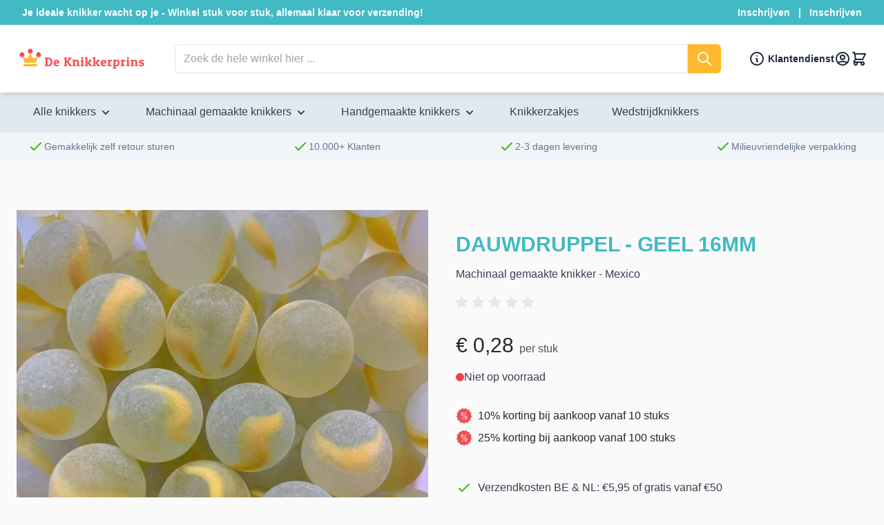

--- FILE ---
content_type: text/html; charset=UTF-8
request_url: https://knikkerprins.com/dauwdruppel-geel-16mm
body_size: 78620
content:
<!doctype html>
<html lang="nl">
<head prefix="og: http://ogp.me/ns# fb: http://ogp.me/ns/fb# product: http://ogp.me/ns/product#">
    <meta charset="utf-8"/>
<meta name="title" content="Knikker 16mm - Dauwdruppel geel - De Knikkerprins"/>
<meta name="robots" content="INDEX,FOLLOW"/>
<meta name="viewport" content="width=device-width, initial-scale=1"/>
<title>Knikker 16mm - Dauwdruppel geel - De Knikkerprins</title>
        <link rel="stylesheet" type="text/css" media="all" href="https://knikkerprins.com/static/version1767875422/frontend/Marbleprince/default/nl_BE/css/styles.css" />
<link rel="stylesheet" type="text/css" media="all" href="https://knikkerprins.com/static/version1767875422/frontend/Marbleprince/default/nl_BE/Mollie_Payment/css/styles.css" />
<link rel="icon" type="image/x-icon" href="https://knikkerprins.com/media/favicon/stores/1/Logositelang.png" />
<link rel="shortcut icon" type="image/x-icon" href="https://knikkerprins.com/media/favicon/stores/1/Logositelang.png" />
    <!-- Google Tag Manager -->
    
                    <script>
        window.mfGtmUserActionDetected = true;
        
        window.mfGtmUserCookiesAllowed = true;
        mfLoadGtm();
        

    function getMfGtmCustomerData() {
        return localStorage.getItem('mf_gtm_customer_data') ? JSON.parse(localStorage.getItem('mf_gtm_customer_data')) : {};
    };

    function mfLoadGtm() {
        if (!window.mfGtmUserActionDetected) return false;
        if (!window.mfGtmLoadBeforeCookieAllowed && !window.mfGtmUserCookiesAllowed) return false;

        if (window.mfGTMTriedToLoad) return;
        window.mfGTMTriedToLoad = true;
        
            (function(w,d,s,l,i){w[l]=w[l]||[];w[l].push({'gtm.start':
                    new Date().getTime(),event:'gtm.js'});var f=d.getElementsByTagName(s)[0],
                j=d.createElement(s),dl=l!='dataLayer'?'&l='+l:'';j.setAttributeNode(d.createAttribute('data-ot-ignore'));j.async=true;
                j.src='https://www.googletagmanager.com/gtm.js?id='+i+dl;f.parentNode.insertBefore(j,f);
            })(window,document,'script','dataLayer','GTM-TRTCRDRL');
        
    };
    </script>
        <script>
        /* Hyva code */
        function mfHyvaGtmSetCustomerData(event) {
            let data, j;
            let sections = event.detail.data;
            for (j in sections) {
                data = sections[j];
                if (data.mf_gtm_customer_data) {
                    localStorage.setItem('mf_gtm_customer_data', JSON.stringify(data.mf_gtm_customer_data));
                    return;
                }
            }
        };
        window.addEventListener('private-content-loaded', mfHyvaGtmSetCustomerData);
        /* End Hyva code */
    </script><!-- End Google Tag Manager --><script style="display&#x3A;none">
                    window.dataLayer = window.dataLayer || [];
                    window.dataLayer.push({"event":"view_item","ecommerce":{"currency":"EUR","value":0.28,"items":[{"item_id":"16-dauwdr-ge","item_name":"Dauwdruppel - geel 16mm","item_url":"https:\/\/knikkerprins.com\/dauwdruppel-geel-16mm","item_brand":"","price":0.28}]},"magefanUniqueEventId":"view_item_39f4b9258a22588c31a54030b49d5e3b4fc677a79bef7839aea3e74a00e0220a","ecomm_pagetype":"product","_clear":"true"});
                </script><script>
    var BASE_URL = 'https://knikkerprins.com/';
    var THEME_PATH = 'https://knikkerprins.com/static/version1767875422/frontend/Marbleprince/default/nl_BE';
    var COOKIE_CONFIG = {
        "expires": null,
        "path": "\u002F",
        "domain": ".knikkerprins.com",
        "secure": false,
        "lifetime": "3600",
        "cookie_restriction_enabled": true    };
    var CURRENT_STORE_CODE = 'knikkerprins_com_nl';
    var CURRENT_WEBSITE_ID = '1';

    window.hyva = window.hyva || {}

    window.cookie_consent_groups = window.cookie_consent_groups || {}
    window.cookie_consent_groups['necessary'] = true;

    window.cookie_consent_config = window.cookie_consent_config || {};
    window.cookie_consent_config['necessary'] = [].concat(
        window.cookie_consent_config['necessary'] || [],
        [
            'user_allowed_save_cookie',
            'form_key',
            'mage-messages',
            'private_content_version',
            'mage-cache-sessid',
            'last_visited_store',
            'section_data_ids'
        ]
    );
</script>
<script>
    'use strict';
    (function( hyva, undefined ) {

        function lifetimeToExpires(options, defaults) {

            const lifetime = options.lifetime || defaults.lifetime;

            if (lifetime) {
                const date = new Date;
                date.setTime(date.getTime() + lifetime * 1000);
                return date;
            }

            return null;
        }

        function generateRandomString() {

            const allowedCharacters = '0123456789abcdefghijklmnopqrstuvwxyzABCDEFGHIJKLMNOPQRSTUVWXYZ',
                length = 16;

            let formKey = '',
                charactersLength = allowedCharacters.length;

            for (let i = 0; i < length; i++) {
                formKey += allowedCharacters[Math.round(Math.random() * (charactersLength - 1))]
            }

            return formKey;
        }

        const sessionCookieMarker = {noLifetime: true}

        const cookieTempStorage = {};

        const internalCookie = {
            get(name) {
                const v = document.cookie.match('(^|;) ?' + name + '=([^;]*)(;|$)');
                return v ? v[2] : null;
            },
            set(name, value, days, skipSetDomain) {
                let expires,
                    path,
                    domain,
                    secure,
                    samesite;

                const defaultCookieConfig = {
                    expires: null,
                    path: '/',
                    domain: null,
                    secure: false,
                    lifetime: null,
                    samesite: 'lax'
                };

                const cookieConfig = window.COOKIE_CONFIG || {};

                expires = days && days !== sessionCookieMarker
                    ? lifetimeToExpires({lifetime: 24 * 60 * 60 * days, expires: null}, defaultCookieConfig)
                    : lifetimeToExpires(window.COOKIE_CONFIG, defaultCookieConfig) || defaultCookieConfig.expires;

                path = cookieConfig.path || defaultCookieConfig.path;
                domain = !skipSetDomain && (cookieConfig.domain || defaultCookieConfig.domain);
                secure = cookieConfig.secure || defaultCookieConfig.secure;
                samesite = cookieConfig.samesite || defaultCookieConfig.samesite;

                document.cookie = name + "=" + encodeURIComponent(value) +
                    (expires && days !== sessionCookieMarker ? '; expires=' + expires.toGMTString() : '') +
                    (path ? '; path=' + path : '') +
                    (domain ? '; domain=' + domain : '') +
                    (secure ? '; secure' : '') +
                    (samesite ? '; samesite=' + samesite : 'lax');
            },
            isWebsiteAllowedToSaveCookie() {
                const allowedCookies = this.get('user_allowed_save_cookie');
                if (allowedCookies) {
                    const allowedWebsites = JSON.parse(unescape(allowedCookies));

                    return allowedWebsites[CURRENT_WEBSITE_ID] === 1;
                }
                return false;
            },
            getGroupByCookieName(name) {
                const cookieConsentConfig = window.cookie_consent_config || {};
                let group = null;
                for (let prop in cookieConsentConfig) {
                    if (!cookieConsentConfig.hasOwnProperty(prop)) continue;
                    if (cookieConsentConfig[prop].includes(name)) {
                        group = prop;
                        break;
                    }
                }
                return group;
            },
            isCookieAllowed(name) {
                const cookieGroup = this.getGroupByCookieName(name);
                return cookieGroup
                    ? window.cookie_consent_groups[cookieGroup]
                    : this.isWebsiteAllowedToSaveCookie();
            },
            saveTempStorageCookies() {
                for (const [name, data] of Object.entries(cookieTempStorage)) {
                    if (this.isCookieAllowed(name)) {
                        this.set(name, data['value'], data['days'], data['skipSetDomain']);
                        delete cookieTempStorage[name];
                    }
                }
            }
        };

        hyva.getCookie = (name) => {
            const cookieConfig = window.COOKIE_CONFIG || {};

            if (cookieConfig.cookie_restriction_enabled && ! internalCookie.isCookieAllowed(name)) {
                return cookieTempStorage[name] ? cookieTempStorage[name]['value'] : null;
            }

            return internalCookie.get(name);
        }

        hyva.setCookie = (name, value, days, skipSetDomain) => {
            const cookieConfig = window.COOKIE_CONFIG || {};

            if (cookieConfig.cookie_restriction_enabled && ! internalCookie.isCookieAllowed(name)) {
                cookieTempStorage[name] = {value, days, skipSetDomain};
                return;
            }
            return internalCookie.set(name, value, days, skipSetDomain);
        }


        hyva.setSessionCookie = (name, value, skipSetDomain) => {
            return hyva.setCookie(name, value, sessionCookieMarker, skipSetDomain)
        }

        hyva.getBrowserStorage = () => {
            const browserStorage = window.localStorage || window.sessionStorage;
            if (!browserStorage) {
                console.warn('Browser Storage is unavailable');
                return false;
            }
            try {
                browserStorage.setItem('storage_test', '1');
                browserStorage.removeItem('storage_test');
            } catch (error) {
                console.warn('Browser Storage is not accessible', error);
                return false;
            }
            return browserStorage;
        }

        hyva.postForm = (postParams) => {
            const form = document.createElement("form");

            let data = postParams.data;

            if (! postParams.skipUenc && ! data.uenc) {
                data.uenc = btoa(window.location.href);
            }
            form.method = "POST";
            form.action = postParams.action;

            Object.keys(postParams.data).map(key => {
                const field = document.createElement("input");
                field.type = 'hidden'
                field.value = postParams.data[key];
                field.name = key;
                form.appendChild(field);
            });

            const form_key = document.createElement("input");
            form_key.type = 'hidden';
            form_key.value = hyva.getFormKey();
            form_key.name="form_key";
            form.appendChild(form_key);

            document.body.appendChild(form);

            form.submit();
        }

        hyva.getFormKey = function () {
            let formKey = hyva.getCookie('form_key');

            if (!formKey) {
                formKey = generateRandomString();
                hyva.setCookie('form_key', formKey);
            }

            return formKey;
        }

        hyva.formatPrice = (value, showSign, options = {}) => {
            const groupSeparator = options.groupSeparator;
            const decimalSeparator = options.decimalSeparator
            delete options.groupSeparator;
            delete options.decimalSeparator;
            const formatter = new Intl.NumberFormat(
                'nl\u002DBE',
                Object.assign({
                    style: 'currency',
                    currency: 'EUR',
                    signDisplay: showSign ? 'always' : 'auto'
                }, options)
            );
            return (typeof Intl.NumberFormat.prototype.formatToParts === 'function') ?
                formatter.formatToParts(value).map(({type, value}) => {
                    switch (type) {
                        case 'currency':
                            return '\u20AC' || value;
                        case 'minusSign':
                            return '- ';
                        case 'plusSign':
                            return '+ ';
                        case 'group':
                            return groupSeparator !== undefined ? groupSeparator : value;
                        case 'decimal':
                            return decimalSeparator !== undefined ? decimalSeparator : value;
                        default :
                            return value;
                    }
                }).reduce((string, part) => string + part) :
                formatter.format(value);
        }

        const formatStr = function (str, nStart) {
            const args = Array.from(arguments).slice(2);

            return str.replace(/(%+)([0-9]+)/g, (m, p, n) => {
                const idx = parseInt(n) - nStart;

                if (args[idx] === null || args[idx] === void 0) {
                    return m;
                }
                return p.length % 2
                    ? p.slice(0, -1).replace('%%', '%') + args[idx]
                    : p.replace('%%', '%') + n;
            })
        }

        hyva.str = function (string) {
            const args = Array.from(arguments);
            args.splice(1, 0, 1);

            return formatStr.apply(undefined, args);
        }

        hyva.strf = function () {
            const args = Array.from(arguments);
            args.splice(1, 0, 0);

            return formatStr.apply(undefined, args);
        }

        /**
         * Take a html string as `content` parameter and
         * extract an element from the DOM to replace in
         * the current page under the same selector,
         * defined by `targetSelector`
         */
        hyva.replaceDomElement = (targetSelector, content) => {
            // Parse the content and extract the DOM node using the `targetSelector`
            const parser = new DOMParser();
            const doc = parser.parseFromString(content, 'text/html');
            const contentNode = doc.querySelector(targetSelector);

            // Bail if content or target can't be found
            if (!contentNode || !document.querySelector(targetSelector)) {
                return;
            }

                        hyva.activateScripts(contentNode);
            
            // Replace the old DOM node with the new content
            document.querySelector(targetSelector).replaceWith(contentNode);

            // Reload customerSectionData and display cookie-messages if present
            window.dispatchEvent(new CustomEvent("reload-customer-section-data"));
            hyva.initMessages();
        }

        hyva.removeScripts = (contentNode) => {
            const scripts = contentNode.getElementsByTagName('script');
            for (let i = 0; i < scripts.length; i++) {
                scripts[i].parentNode.removeChild(scripts[i]);
            }
            const templates = contentNode.getElementsByTagName('template');
            for (let i = 0; i < templates.length; i++) {
                const container = document.createElement('div');
                container.innerHTML = templates[i].innerHTML;
                hyva.removeScripts(container);
                templates[i].innerHTML = container.innerHTML;
            }
        }

        hyva.activateScripts = (contentNode) => {
            // Create new array from HTMLCollection to avoid mutation of collection while manipulating the DOM.
            const scripts = Array.from(contentNode.getElementsByTagName('script'));

            // Iterate over all script tags to duplicate+inject each into the head
            for (const original of scripts) {
                const script = document.createElement('script');
                original.type && (script.type = original.type);
                script.innerHTML = original.innerHTML;

                // Remove the original (non-executing) script from the contentNode
                original.parentNode.removeChild(original)

                // Add script to head
                document.head.appendChild(script);
            }

            return contentNode;
        }

        const replace = {['+']: '-', ['/']: '_', ['=']: ','};
        hyva.getUenc = () => btoa(window.location.href).replace(/[+/=]/g, match => replace[match]);

        let currentTrap;

        const focusableElements = (rootElement) => {
            const selector = 'button, [href], input, select, textarea, details, [tabindex]:not([tabindex="-1"]';
            return Array.from(rootElement.querySelectorAll(selector))
                .filter(el => {
                    return el.style.display !== 'none'
                        && !el.disabled
                        && el.tabIndex !== -1
                        && (el.offsetWidth || el.offsetHeight || el.getClientRects().length)
                })
        }

        const focusTrap = (e) => {
            const isTabPressed = e.key === 'Tab' || e.keyCode === 9;
            if (!isTabPressed) return;

            const focusable = focusableElements(currentTrap)
            const firstFocusableElement = focusable[0]
            const lastFocusableElement = focusable[focusable.length - 1]

            e.shiftKey
                ? document.activeElement === firstFocusableElement && (lastFocusableElement.focus(), e.preventDefault())
                : document.activeElement === lastFocusableElement && (firstFocusableElement.focus(), e.preventDefault())
        };

        hyva.releaseFocus = (rootElement) => {
            if (currentTrap && (!rootElement || rootElement === currentTrap)) {
                currentTrap.removeEventListener('keydown', focusTrap)
                currentTrap = null
            }
        }
        hyva.trapFocus = (rootElement) => {
            if (!rootElement) return;
            hyva.releaseFocus()
            currentTrap = rootElement
            rootElement.addEventListener('keydown', focusTrap)
            const firstElement = focusableElements(rootElement)[0]
            firstElement && firstElement.focus()
        }

        hyva.safeParseNumber = (rawValue) => {
            const number = rawValue ? parseFloat(rawValue) : null;

            return Array.isArray(number) || isNaN(number) ? rawValue : number;
        }

        const toCamelCase = s => s.split('_').map(word => word.charAt(0).toUpperCase() + word.slice(1)).join('');
        hyva.createBooleanObject = (name, value = false, additionalMethods = {}) => {

            const camelCase = toCamelCase(name);
            const key = '__hyva_bool_' + name

            return new Proxy(Object.assign(
                additionalMethods,
                {
                    [key]: !!value,
                    [name]() {return !!this[key]},
                    ['!' + name]() {return !this[key]}, // @deprecated This does not work with non-CSP Alpine
                    ['not' + camelCase]() {return !this[key]},
                    ['toggle' + camelCase]() {this[key] = !this[key]},
                    [`set${camelCase}True`]() {this[key] = true},
                    [`set${camelCase}False`]() {this[key] = false},
                }
            ), {
                set(target, prop, value) {
                    return prop === name
                        ? (target[key] = !!value)
                        : Reflect.set(...arguments);
                }
            })
        }

                hyva.alpineInitialized = (fn) => window.addEventListener('alpine:initialized', fn, {once: true})
        window.addEventListener('alpine:init', () => Alpine.data('{}', () => ({})), {once: true});
                window.addEventListener('user-allowed-save-cookie', () => internalCookie.saveTempStorageCookies())

    }( window.hyva = window.hyva || {} ));
</script>
<script>
    if (!window.IntersectionObserver) {
        window.IntersectionObserver = function (callback) {
            this.observe = el => el && callback(this.takeRecords());
            this.takeRecords = () => [{isIntersecting: true, intersectionRatio: 1}];
            this.disconnect = () => {};
            this.unobserve = () => {};
        }
    }
</script>

<meta property="og:type" content="product" />
<meta property="og:title"
      content="Dauwdruppel&#x20;-&#x20;geel&#x20;16mm" />
<meta property="og:image"
      content="https://knikkerprins.com/media/catalog/product/cache/7800bb778a954cb4c97ef3c76a1a4610/1/6/16-dauwdr-ge_fsmpaza9rxvkth9z.jpg" />
<meta property="og:description"
      content="Machinaal&#x20;gemaakte&#x20;knikker&#x20;-&#x20;Mexico" />
<meta property="og:url" content="https://knikkerprins.com/dauwdruppel-geel-16mm" />
    <meta property="product:price:amount" content="0.28"/>
    <meta property="product:price:currency"
      content="EUR"/>
</head>
<body id="html-body" itemtype="https://schema.org/Product" itemscope="itemscope" class="catalog-product-view product-dauwdruppel-geel-16mm page-layout-1column page-layout-product-full-width">
    <!-- Google Tag Manager (noscript) -->
            <noscript><iframe src="https://www.googletagmanager.com/ns.html?id=GTM-TRTCRDRL"
                          height="0" width="0" style="display:none;visibility:hidden"></iframe></noscript>
        <!-- End Google Tag Manager (noscript) -->
    <input name="form_key" type="hidden" value="355aYXCco5coiIBu" />
    <noscript>
        <section class="message global noscript border-b-2 border-blue-500 bg-blue-50 shadow-none m-0 px-0 rounded-none font-normal">
            <div class="container text-center">
                <p>
                    <strong>JavaScript seems to be disabled in your browser.</strong>
                    <span>
                        For the best experience on our site, be sure to turn on Javascript in your browser.                    </span>
                </p>
            </div>
        </section>
    </noscript>


<script>
    document.body.addEventListener('touchstart', () => {}, {passive: true})
</script>

    <script>
        function initCookieBanner() {
            const isUserAllowedSaveCookieName = 'user_allowed_save_cookie';
            const currentWebsiteId = 1;

            const isAllowedSaveCookie = () => {
                const allowedCookies = hyva.getCookie(isUserAllowedSaveCookieName);
                const allowedCookieWebsites = allowedCookies
                    ? JSON.parse(unescape(allowedCookies))
                    : [];

                return allowedCookieWebsites[currentWebsiteId] !== undefined
                    ? !! allowedCookieWebsites[currentWebsiteId]
                    : false;
            };

            return {
                showCookieBanner: false,
                cookieName: isUserAllowedSaveCookieName,
                cookieValue: '{"1":1}',
                cookieLifetime: '31536000',
                noCookiesUrl: 'https\u003A\u002F\u002Fknikkerprins.com\u002Fcookie\u002Findex\u002FnoCookies\u002F',

                checkAcceptCookies() {
                    this.showCookieBanner = ! isAllowedSaveCookie();
                },
                setAcceptCookies() {
                    const cookieExpires = this.cookieLifetime /  60 / 60 / 24;
                    hyva.setCookie(this.cookieName, this.cookieValue, cookieExpires);
                    if (!hyva.getCookie(this.cookieName)) {
                        window.location.href = this.noCookiesUrl;
                    } else {
                        window.dispatchEvent(new CustomEvent('user-allowed-save-cookie'));
                    }
                }
            }
        }
    </script>

    <section id="notice-cookie-block"
             x-data="initCookieBanner();"
             @private-content-loaded.window="checkAcceptCookies()"
    >
        <template x-if="showCookieBanner">
            <div role="dialog"
                 aria-modal="true"
                 class="z-30 fixed bottom-6 left-6 right-6 shadow-md rounded-xl bg-white/90 p-6 flex flex-col gap-4
                        lg:p-4 lg:pl-8 lg:flex-row lg:items-center"
            >
                <div class="font-bold text-gray-800 flex items-center justify-center gap-2 lg:flex-1 lg:justify-start">
                    <span>
                        We gebruiken cookies om uw ervaring te verbeteren.                    </span>
                    <a href="https://knikkerprins.com/privacy-policy-cookie-restriction-mode/"
                       aria-label="Lees&#x20;ons&#x20;beleid"
                       class="inline-block text-gray-500 hover:text-gray-800"
                    >
                        <svg xmlns="http://www.w3.org/2000/svg" fill="none" viewBox="0 0 24 24" stroke-width="2" stroke="currentColor" class="stroke-current" width="24" height="24" aria-hidden="true">
  <path stroke-linecap="round" stroke-linejoin="round" d="M13 16h-1v-4h-1m1-4h.01M21 12a9 9 0 11-18 0 9 9 0 0118 0z"/>
</svg>
                    </a>
                </div>
                <button @click="setAcceptCookies(); showCookieBanner = false"
                        id="btn-cookie-allow"
                        class="text-center bg-[#42bac4] text-white font-bold p-4 shadow-md rounded-md
                               hover:bg-[#46c9d4]"
                >
                    Cookies toestaan                </button>
            </div>
        </template>
    </section>
<div class="widget block block-static-block">
    </div>
<div class="page-wrapper"><header class="page-header"><a class="action skip sr-only focus:not-sr-only focus:absolute focus:z-40 focus:bg-white
   contentarea"
   href="#contentarea">
    <span>
        Naar inhoud gaan    </span>
</a>
<script>
    function initHeader () {
        return {
            searchOpen: false,
            cart: {},
            isCartOpen: false,
            isMobile: true,
            init() {
                const matchMedia = window.matchMedia("(max-width: 1023px)");
                this.onChangeMedia(matchMedia);

                if(typeof matchMedia.onchange !== 'object') {
                    //prevent an old iOS Safari bug where addEventListener does not accept an event type parameter
                    matchMedia.addListener((event) => this.onChangeMedia(event));
                } else {
                    matchMedia.addEventListener(
                        "change",
                        (event) => this.onChangeMedia(event)
                    )
                }
            },
            getData(data) {
                if (data.cart) { this.cart = data.cart }
            },
            isCartEmpty() {
                return !this.cart.summary_count
            },
            toggleCart(event) {
                if (event.detail && event.detail.isOpen !== undefined) {
                    this.isCartOpen = event.detail.isOpen
                    if (!this.isCartOpen && this.$refs && this.$refs.cartButton) {
                        this.$refs.cartButton.focus()
                    }
                } else {
                                        this.isCartOpen = true
                }
            },
            onChangeMedia(mediaQuery) {
                if(this.isMobile !== mediaQuery.matches){
                    this.isMobile = mediaQuery.matches;
                    if(this.isMobile){
                        this.$refs.searchContainerMobile.appendChild(this.$refs.searchForm);
                    }else{
                        this.$refs.searchContainerDesktop.appendChild(this.$refs.searchForm);
                    }
                }
            }
        }
    }
    function initCompareHeader() {
        return {
            compareProducts: null,
            itemCount: 0,
            receiveCompareData(data) {
                if (data['compare-products']) {
                    this.compareProducts = data['compare-products'];
                    this.itemCount = this.compareProducts.count;
                }
            }
        }
    }
</script>
<script>
    document.addEventListener('DOMContentLoaded', function () {
        var customerServiceLink = document.getElementById('customer-service-link');

        function updateCustomerServiceUrl() {
            var storeCode = window.CURRENT_STORE_CODE;
            var url = '/';

            switch (storeCode) {
                case 'murmelprinz_de_de':
                    url += 'kundenservice';
                    break;
                case 'princedesbilles_com_fr':
                    url += 'service-client';
                    break;
                default:
                    url += 'klantendienst';
            }

            customerServiceLink.href = url;
        }

        updateCustomerServiceUrl();
    });
</script>
<div id="header"
    class="mb-12"
    x-data="initHeader()"
    @private-content-loaded.window="getData(event.detail.data)"
>
    
    <div class="bg-[#42BAC4] text-white text-sm leading-5 font-semibold text-center p-2">
        <div class="container mx-auto flex justify-between items-center">
            Je ideale knikker wacht op je - Winkel stuk voor stuk, allemaal klaar voor verzending!            <div>
                <a href="/customer/account/login" class="hover:underline">Inschrijven</a>
                <span class="mx-2">|</span>
                <a href="/customer/account/create" class="hover:underline">Inschrijven</a>
            </div>
        </div>
    </div>


    <div class="bg-white shadow-md relative py-3">
        <div class="container flex gap-3 justify-between items-center">

            <nav
    x-data="initMenuMobile_697017ca8b5cc()"
    @load.window="setActiveMenu($root)"
    @keydown.window.escape="closeMenu()"
    class="z-30 navigation lg:hidden"
    aria-label="Sitnavigatie"
    role="navigation"
>
    <!-- mobile -->
    <button
        x-ref="mobileMenuTrigger"
        @click="openMenu()"
        class="block"
        :class="{ 'overflow-x-hidden overflow-y-auto fixed top-0 left-0 w-full': open }"
        type="button"
        aria-label="Open&#x20;menu"
        aria-haspopup="menu"
        :aria-expanded="open"
        :hidden="open"
    >
        <svg xmlns="http://www.w3.org/2000/svg" fill="none" viewBox="0 0 24 24" stroke-width="2" stroke="currentColor" width="24" height="24" :class="{ 'hidden' : open, 'block': !open }" aria-hidden="true">
  <path stroke-linecap="round" stroke-linejoin="round" d="M4 6h16M4 12h16M4 18h16"/>
</svg>
    </button>
    <div
        x-ref="mobileMenuNavLinks"
        class="
            fixed top-0 right-0 w-full h-full p-1 hidden
            flex-col border-t border-container bg-container-lighter
            overflow-y-auto overflow-x-hidden
        "
        :class="{ 'flex': open, 'hidden': !open }"
        :aria-hidden="open ? 'false' : 'true'"
        role="dialog"
        aria-modal="true"
    >
        <ul
            class="border-t flex flex-col gap-y-1 mt-16"
            aria-label="Links&#x20;naar&#x20;navigatie"
        >
                            <li
                    data-child-id="category-node-41-main"
                    class="level-0"
                >
                    <div
                        class="flex items-center transition-transform duration-150 ease-in-out transform"
                        :class="{
                            '-translate-x-full' : mobilePanelActiveId,
                            'translate-x-0' : !mobilePanelActiveId
                        }"
                    >
                        <a
                            class="flex items-center w-full px-8 py-4 border-b cursor-pointer
                                bg-container-lighter border-container level-0
                            "
                            href="https://knikkerprins.com/alle-knikkers"
                            title="Alle&#x20;knikkers"
                        >
                            Alle knikkers                        </a>
                                                    <button
                                @click="openSubcategory('category-node-41')"
                                class="absolute right-0 flex items-center justify-center w-11 h-11 mr-8 cursor-pointer
                                    bg-container-lighter border-container"
                                aria-label="Open&#x20;Alle&#x20;knikkers&#x20;subcategorie&#xEB;n"
                                aria-haspopup="true"
                                :aria-expanded="mobilePanelActiveId === 'category-node-41'"
                            >
                                <div class="w-8 h-8 border rounded">
                                    <svg xmlns="http://www.w3.org/2000/svg" fill="none" viewBox="0 0 24 24" stroke-width="2" stroke="currentColor" class="w-full h-full p-1" width="24" height="24" aria-hidden="true">
  <path stroke-linecap="round" stroke-linejoin="round" d="M9 5l7 7-7 7"/>
</svg>
                                </div>
                            </button>
                                            </div>
                                            <div
                            data-child-id="category-node-41"
                            class="absolute top-0 right-0 z-10 flex flex-col gap-1 w-full h-full p-1 bg-container-lighter"
                            :class="{
                                'hidden': mobilePanelActiveId !== 'category-node-41'
                            }"
                        >
                            <ul
                                class="mt-16 transition-transform duration-200 ease-in-out translate-x-full transform"
                                :class="{
                                    'translate-x-full' : mobilePanelActiveId !== 'category-node-41',
                                    'translate-x-0' : mobilePanelActiveId === 'category-node-41',
                                }"
                                aria-label="Subcategorie&#xEB;n"
                            >
                                <li>
                                    <button
                                        type="button"
                                        class="flex items-center px-8 py-4 border-b cursor-pointer bg-container border-container w-full border-t"
                                        @click="backToMainCategories('category-node-41-main')"
                                        aria-label="Terug&#x20;naar&#x20;hoofdcategorie&#xEB;n"
                                    >
                                        <svg xmlns="http://www.w3.org/2000/svg" fill="none" viewBox="0 0 24 24" stroke-width="2" stroke="currentColor" width="24" height="24" aria-hidden="true">
  <path stroke-linecap="round" stroke-linejoin="round" d="M15 19l-7-7 7-7"/>
</svg>
                                        <span class="ml-4">
                                            Alle knikkers                                        </span>
                                    </button>
                                </li>
                                <li>
                                    <a
                                        href="https://knikkerprins.com/alle-knikkers"
                                        title="Alle&#x20;knikkers"
                                        class="flex items-center w-full px-8 py-4 cursor-pointer
                                            bg-container-lighter border-container
                                        "
                                    >
                                        <span class="ml-10">
                                            Alles bekijken                                        </span>
                                    </a>
                                </li>
                                                                    <li>
                                        <div class="flex justify-between items-center w-full px-8 py-4 border-t cursor-pointer bg-container-lighter border-container">
                                            <a href="https://knikkerprins.com/alle-knikkers/shop-op-kleur"
                                            title="Shop&#x20;op&#x20;kleur"
                                            class="flex items-center w-full">
                                                <span class="ml-10 text-base text-gray-700">
                                                    Shop op kleur                                                </span>
                                            </a>
                                                                                            <button @click="openSubSubcategory('category-node-42', 'category-node-41')"
                                                    class="ml-4 flex items-center justify-center w-8 h-8 cursor-pointer text-gray-700 border border-transparent rounded-full hover:text-[#42BAC4] transition-all duration-150"
                                                    :class="{'rotate-90': subSubPanelActiveId === 'category-node-42'}"
                                                    aria-label="Open&#x20;Shop&#x20;op&#x20;kleur&#x20;meer&#x20;opties"
                                                    aria-haspopup="true"
                                                    :aria-expanded="subSubPanelActiveId === 'category-node-42'">
                                                    <svg xmlns="http://www.w3.org/2000/svg" fill="none" viewBox="0 0 24 24" stroke-width="2" stroke="currentColor" class="w-full h-full" width="24" height="24" aria-hidden="true">
  <path stroke-linecap="round" stroke-linejoin="round" d="M9 5l7 7-7 7"/>
</svg>
                                            </button>
                                                                                    </div>
                                                                                    <!-- Sub-SubMenu Items Panel (hidden initially) -->
                                            <div data-subchild-id="category-node-42"
                                                class="hidden flex-col gap-1 p-1 bg-container-lighter ml-12"
                                                :class="{
                                                    'hidden': subSubPanelActiveId !== 'category-node-42',
                                                    'flex': subSubPanelActiveId === 'category-node-42',
                                                }">
                                                <ul>
                                                                                                            <li class="px-8 py-4 border-t cursor-pointer bg-container-lighter border-container">
                                                            <a href="https://knikkerprins.com/alle-knikkers/shop-op-kleur/bruine-knikkers"
                                                            title="Bruine&#x20;knikkers"
                                                            class="flex items-center w-full">
                                                                <span class="text-base text-gray-700">
                                                                    Bruine knikkers                                                                </span>
                                                            </a>
                                                        </li>
                                                                                                            <li class="px-8 py-4 border-t cursor-pointer bg-container-lighter border-container">
                                                            <a href="https://knikkerprins.com/alle-knikkers/shop-op-kleur/blauwe-knikkers"
                                                            title="Blauwe&#x20;knikkers"
                                                            class="flex items-center w-full">
                                                                <span class="text-base text-gray-700">
                                                                    Blauwe knikkers                                                                </span>
                                                            </a>
                                                        </li>
                                                                                                            <li class="px-8 py-4 border-t cursor-pointer bg-container-lighter border-container">
                                                            <a href="https://knikkerprins.com/alle-knikkers/shop-op-kleur/gele-knikkers"
                                                            title="Gele&#x20;knikkers"
                                                            class="flex items-center w-full">
                                                                <span class="text-base text-gray-700">
                                                                    Gele knikkers                                                                </span>
                                                            </a>
                                                        </li>
                                                                                                            <li class="px-8 py-4 border-t cursor-pointer bg-container-lighter border-container">
                                                            <a href="https://knikkerprins.com/alle-knikkers/shop-op-kleur/groene-knikkers"
                                                            title="Groene&#x20;knikkers"
                                                            class="flex items-center w-full">
                                                                <span class="text-base text-gray-700">
                                                                    Groene knikkers                                                                </span>
                                                            </a>
                                                        </li>
                                                                                                            <li class="px-8 py-4 border-t cursor-pointer bg-container-lighter border-container">
                                                            <a href="https://knikkerprins.com/alle-knikkers/shop-op-kleur/oranje-knikkers"
                                                            title="Oranje&#x20;knikkers"
                                                            class="flex items-center w-full">
                                                                <span class="text-base text-gray-700">
                                                                    Oranje knikkers                                                                </span>
                                                            </a>
                                                        </li>
                                                                                                            <li class="px-8 py-4 border-t cursor-pointer bg-container-lighter border-container">
                                                            <a href="https://knikkerprins.com/alle-knikkers/shop-op-kleur/rode-knikkers"
                                                            title="Rode&#x20;knikkers"
                                                            class="flex items-center w-full">
                                                                <span class="text-base text-gray-700">
                                                                    Rode knikkers                                                                </span>
                                                            </a>
                                                        </li>
                                                                                                            <li class="px-8 py-4 border-t cursor-pointer bg-container-lighter border-container">
                                                            <a href="https://knikkerprins.com/alle-knikkers/shop-op-kleur/roze-knikkers"
                                                            title="Roze&#x20;knikkers"
                                                            class="flex items-center w-full">
                                                                <span class="text-base text-gray-700">
                                                                    Roze knikkers                                                                </span>
                                                            </a>
                                                        </li>
                                                                                                            <li class="px-8 py-4 border-t cursor-pointer bg-container-lighter border-container">
                                                            <a href="https://knikkerprins.com/alle-knikkers/shop-op-kleur/witte-knikkers"
                                                            title="Witte&#x20;knikkers"
                                                            class="flex items-center w-full">
                                                                <span class="text-base text-gray-700">
                                                                    Witte knikkers                                                                </span>
                                                            </a>
                                                        </li>
                                                                                                            <li class="px-8 py-4 border-t cursor-pointer bg-container-lighter border-container">
                                                            <a href="https://knikkerprins.com/alle-knikkers/shop-op-kleur/zwarte-knikkers"
                                                            title="Zwarte&#x20;knikkers"
                                                            class="flex items-center w-full">
                                                                <span class="text-base text-gray-700">
                                                                    Zwarte knikkers                                                                </span>
                                                            </a>
                                                        </li>
                                                                                                            <li class="px-8 py-4 border-t cursor-pointer bg-container-lighter border-container">
                                                            <a href="https://knikkerprins.com/alle-knikkers/shop-op-kleur/transparante-knikkers"
                                                            title="Transparante&#x20;knikkers"
                                                            class="flex items-center w-full">
                                                                <span class="text-base text-gray-700">
                                                                    Transparante knikkers                                                                </span>
                                                            </a>
                                                        </li>
                                                                                                            <li class="px-8 py-4 border-t cursor-pointer bg-container-lighter border-container">
                                                            <a href="https://knikkerprins.com/alle-knikkers/shop-op-kleur/bonte-knikkers"
                                                            title="Bonte&#x20;knikkers"
                                                            class="flex items-center w-full">
                                                                <span class="text-base text-gray-700">
                                                                    Bonte knikkers                                                                </span>
                                                            </a>
                                                        </li>
                                                                                                            <li class="px-8 py-4 border-t cursor-pointer bg-container-lighter border-container">
                                                            <a href="https://knikkerprins.com/catalog/category/view/s/andere-kleuren/id/220/"
                                                            title="Andere&#x20;kleuren"
                                                            class="flex items-center w-full">
                                                                <span class="text-base text-gray-700">
                                                                    Andere kleuren                                                                </span>
                                                            </a>
                                                        </li>
                                                                                                    </ul>
                                            </div>
                                                                            </li>
                                                                    <li>
                                        <div class="flex justify-between items-center w-full px-8 py-4 border-t cursor-pointer bg-container-lighter border-container">
                                            <a href="https://knikkerprins.com/alle-knikkers/shop-op-thema"
                                            title="Shop&#x20;op&#x20;thema"
                                            class="flex items-center w-full">
                                                <span class="ml-10 text-base text-gray-700">
                                                    Shop op thema                                                </span>
                                            </a>
                                                                                            <button @click="openSubSubcategory('category-node-53', 'category-node-41')"
                                                    class="ml-4 flex items-center justify-center w-8 h-8 cursor-pointer text-gray-700 border border-transparent rounded-full hover:text-[#42BAC4] transition-all duration-150"
                                                    :class="{'rotate-90': subSubPanelActiveId === 'category-node-53'}"
                                                    aria-label="Open&#x20;Shop&#x20;op&#x20;thema&#x20;meer&#x20;opties"
                                                    aria-haspopup="true"
                                                    :aria-expanded="subSubPanelActiveId === 'category-node-53'">
                                                    <svg xmlns="http://www.w3.org/2000/svg" fill="none" viewBox="0 0 24 24" stroke-width="2" stroke="currentColor" class="w-full h-full" width="24" height="24" aria-hidden="true">
  <path stroke-linecap="round" stroke-linejoin="round" d="M9 5l7 7-7 7"/>
</svg>
                                            </button>
                                                                                    </div>
                                                                                    <!-- Sub-SubMenu Items Panel (hidden initially) -->
                                            <div data-subchild-id="category-node-53"
                                                class="hidden flex-col gap-1 p-1 bg-container-lighter ml-12"
                                                :class="{
                                                    'hidden': subSubPanelActiveId !== 'category-node-53',
                                                    'flex': subSubPanelActiveId === 'category-node-53',
                                                }">
                                                <ul>
                                                                                                            <li class="px-8 py-4 border-t cursor-pointer bg-container-lighter border-container">
                                                            <a href="https://knikkerprins.com/alle-knikkers/shop-op-thema/dierenwereld"
                                                            title="Dierenwereld"
                                                            class="flex items-center w-full">
                                                                <span class="text-base text-gray-700">
                                                                    Dierenwereld                                                                </span>
                                                            </a>
                                                        </li>
                                                                                                            <li class="px-8 py-4 border-t cursor-pointer bg-container-lighter border-container">
                                                            <a href="https://knikkerprins.com/alle-knikkers/shop-op-thema/bloemen-en-planten"
                                                            title="Bloemen&#x20;en&#x20;planten"
                                                            class="flex items-center w-full">
                                                                <span class="text-base text-gray-700">
                                                                    Bloemen en planten                                                                </span>
                                                            </a>
                                                        </li>
                                                                                                            <li class="px-8 py-4 border-t cursor-pointer bg-container-lighter border-container">
                                                            <a href="https://knikkerprins.com/alle-knikkers/shop-op-thema/zeeen-en-oceanen"
                                                            title="Zee&#xEB;n&#x20;en&#x20;oceanen"
                                                            class="flex items-center w-full">
                                                                <span class="text-base text-gray-700">
                                                                    Zeeën en oceanen                                                                </span>
                                                            </a>
                                                        </li>
                                                                                                            <li class="px-8 py-4 border-t cursor-pointer bg-container-lighter border-container">
                                                            <a href="https://knikkerprins.com/alle-knikkers/shop-op-thema/sneeuw-en-ijs"
                                                            title="Sneeuw&#x20;en&#x20;ijs"
                                                            class="flex items-center w-full">
                                                                <span class="text-base text-gray-700">
                                                                    Sneeuw en ijs                                                                </span>
                                                            </a>
                                                        </li>
                                                                                                            <li class="px-8 py-4 border-t cursor-pointer bg-container-lighter border-container">
                                                            <a href="https://knikkerprins.com/alle-knikkers/shop-op-thema/dinosauriers"
                                                            title="Dinosauri&#xEB;rs"
                                                            class="flex items-center w-full">
                                                                <span class="text-base text-gray-700">
                                                                    Dinosauriërs                                                                </span>
                                                            </a>
                                                        </li>
                                                                                                            <li class="px-8 py-4 border-t cursor-pointer bg-container-lighter border-container">
                                                            <a href="https://knikkerprins.com/alle-knikkers/shop-op-thema/mythe-en-sprookjesfiguren"
                                                            title="Mythe-&#x20;en&#x20;sprookjesfiguren"
                                                            class="flex items-center w-full">
                                                                <span class="text-base text-gray-700">
                                                                    Mythe- en sprookjesfiguren                                                                </span>
                                                            </a>
                                                        </li>
                                                                                                            <li class="px-8 py-4 border-t cursor-pointer bg-container-lighter border-container">
                                                            <a href="https://knikkerprins.com/alle-knikkers/shop-op-thema/ruimte"
                                                            title="Ruimte"
                                                            class="flex items-center w-full">
                                                                <span class="text-base text-gray-700">
                                                                    Ruimte                                                                </span>
                                                            </a>
                                                        </li>
                                                                                                            <li class="px-8 py-4 border-t cursor-pointer bg-container-lighter border-container">
                                                            <a href="https://knikkerprins.com/alle-knikkers/shop-op-thema/kunst-en-cultuur"
                                                            title="Kunst&#x20;en&#x20;cultuur"
                                                            class="flex items-center w-full">
                                                                <span class="text-base text-gray-700">
                                                                    Kunst en cultuur                                                                </span>
                                                            </a>
                                                        </li>
                                                                                                    </ul>
                                            </div>
                                                                            </li>
                                                                    <li>
                                        <div class="flex justify-between items-center w-full px-8 py-4 border-t cursor-pointer bg-container-lighter border-container">
                                            <a href="https://knikkerprins.com/alle-knikkers/shop-op-afwerking"
                                            title="Shop&#x20;op&#x20;afwerking"
                                            class="flex items-center w-full">
                                                <span class="ml-10 text-base text-gray-700">
                                                    Shop op afwerking                                                </span>
                                            </a>
                                                                                            <button @click="openSubSubcategory('category-node-54', 'category-node-41')"
                                                    class="ml-4 flex items-center justify-center w-8 h-8 cursor-pointer text-gray-700 border border-transparent rounded-full hover:text-[#42BAC4] transition-all duration-150"
                                                    :class="{'rotate-90': subSubPanelActiveId === 'category-node-54'}"
                                                    aria-label="Open&#x20;Shop&#x20;op&#x20;afwerking&#x20;meer&#x20;opties"
                                                    aria-haspopup="true"
                                                    :aria-expanded="subSubPanelActiveId === 'category-node-54'">
                                                    <svg xmlns="http://www.w3.org/2000/svg" fill="none" viewBox="0 0 24 24" stroke-width="2" stroke="currentColor" class="w-full h-full" width="24" height="24" aria-hidden="true">
  <path stroke-linecap="round" stroke-linejoin="round" d="M9 5l7 7-7 7"/>
</svg>
                                            </button>
                                                                                    </div>
                                                                                    <!-- Sub-SubMenu Items Panel (hidden initially) -->
                                            <div data-subchild-id="category-node-54"
                                                class="hidden flex-col gap-1 p-1 bg-container-lighter ml-12"
                                                :class="{
                                                    'hidden': subSubPanelActiveId !== 'category-node-54',
                                                    'flex': subSubPanelActiveId === 'category-node-54',
                                                }">
                                                <ul>
                                                                                                            <li class="px-8 py-4 border-t cursor-pointer bg-container-lighter border-container">
                                                            <a href="https://knikkerprins.com/alle-knikkers/shop-op-afwerking/glow-in-the-dark"
                                                            title="Glow&#x20;in&#x20;the&#x20;dark"
                                                            class="flex items-center w-full">
                                                                <span class="text-base text-gray-700">
                                                                    Glow in the dark                                                                </span>
                                                            </a>
                                                        </li>
                                                                                                            <li class="px-8 py-4 border-t cursor-pointer bg-container-lighter border-container">
                                                            <a href="https://knikkerprins.com/alle-knikkers/shop-op-afwerking/mat-oppervlak"
                                                            title="Mat&#x20;oppervlak"
                                                            class="flex items-center w-full">
                                                                <span class="text-base text-gray-700">
                                                                    Mat oppervlak                                                                </span>
                                                            </a>
                                                        </li>
                                                                                                            <li class="px-8 py-4 border-t cursor-pointer bg-container-lighter border-container">
                                                            <a href="https://knikkerprins.com/alle-knikkers/shop-op-afwerking/parelmoerglans"
                                                            title="Parelmoerglans"
                                                            class="flex items-center w-full">
                                                                <span class="text-base text-gray-700">
                                                                    Parelmoerglans                                                                </span>
                                                            </a>
                                                        </li>
                                                                                                            <li class="px-8 py-4 border-t cursor-pointer bg-container-lighter border-container">
                                                            <a href="https://knikkerprins.com/alle-knikkers/shop-op-afwerking/oneffen-oppervlak"
                                                            title="Oneffen&#x20;oppervlak"
                                                            class="flex items-center w-full">
                                                                <span class="text-base text-gray-700">
                                                                    Oneffen oppervlak                                                                </span>
                                                            </a>
                                                        </li>
                                                                                                            <li class="px-8 py-4 border-t cursor-pointer bg-container-lighter border-container">
                                                            <a href="https://knikkerprins.com/alle-knikkers/shop-op-afwerking/monochroom"
                                                            title="Monochroom"
                                                            class="flex items-center w-full">
                                                                <span class="text-base text-gray-700">
                                                                    Monochroom                                                                </span>
                                                            </a>
                                                        </li>
                                                                                                            <li class="px-8 py-4 border-t cursor-pointer bg-container-lighter border-container">
                                                            <a href="https://knikkerprins.com/alle-knikkers/shop-op-afwerking/doorzichtig"
                                                            title="Doorzichtig"
                                                            class="flex items-center w-full">
                                                                <span class="text-base text-gray-700">
                                                                    Doorzichtig                                                                </span>
                                                            </a>
                                                        </li>
                                                                                                            <li class="px-8 py-4 border-t cursor-pointer bg-container-lighter border-container">
                                                            <a href="https://knikkerprins.com/alle-knikkers/shop-op-afwerking/doorschijnend"
                                                            title="Doorschijnend"
                                                            class="flex items-center w-full">
                                                                <span class="text-base text-gray-700">
                                                                    Doorschijnend                                                                </span>
                                                            </a>
                                                        </li>
                                                                                                            <li class="px-8 py-4 border-t cursor-pointer bg-container-lighter border-container">
                                                            <a href="https://knikkerprins.com/alle-knikkers/shop-op-afwerking/ondoorschijnend"
                                                            title="Ondoorschijnend"
                                                            class="flex items-center w-full">
                                                                <span class="text-base text-gray-700">
                                                                    Ondoorschijnend                                                                </span>
                                                            </a>
                                                        </li>
                                                                                                            <li class="px-8 py-4 border-t cursor-pointer bg-container-lighter border-container">
                                                            <a href="https://knikkerprins.com/catalog/category/view/s/andere-afwerking/id/199/"
                                                            title="Andere&#x20;afwerking"
                                                            class="flex items-center w-full">
                                                                <span class="text-base text-gray-700">
                                                                    Andere afwerking                                                                </span>
                                                            </a>
                                                        </li>
                                                                                                    </ul>
                                            </div>
                                                                            </li>
                                                                    <li>
                                        <div class="flex justify-between items-center w-full px-8 py-4 border-t cursor-pointer bg-container-lighter border-container">
                                            <a href="https://knikkerprins.com/alle-knikkers/shop-op-grootte"
                                            title="Shop&#x20;op&#x20;grootte"
                                            class="flex items-center w-full">
                                                <span class="ml-10 text-base text-gray-700">
                                                    Shop op grootte                                                </span>
                                            </a>
                                                                                            <button @click="openSubSubcategory('category-node-55', 'category-node-41')"
                                                    class="ml-4 flex items-center justify-center w-8 h-8 cursor-pointer text-gray-700 border border-transparent rounded-full hover:text-[#42BAC4] transition-all duration-150"
                                                    :class="{'rotate-90': subSubPanelActiveId === 'category-node-55'}"
                                                    aria-label="Open&#x20;Shop&#x20;op&#x20;grootte&#x20;meer&#x20;opties"
                                                    aria-haspopup="true"
                                                    :aria-expanded="subSubPanelActiveId === 'category-node-55'">
                                                    <svg xmlns="http://www.w3.org/2000/svg" fill="none" viewBox="0 0 24 24" stroke-width="2" stroke="currentColor" class="w-full h-full" width="24" height="24" aria-hidden="true">
  <path stroke-linecap="round" stroke-linejoin="round" d="M9 5l7 7-7 7"/>
</svg>
                                            </button>
                                                                                    </div>
                                                                                    <!-- Sub-SubMenu Items Panel (hidden initially) -->
                                            <div data-subchild-id="category-node-55"
                                                class="hidden flex-col gap-1 p-1 bg-container-lighter ml-12"
                                                :class="{
                                                    'hidden': subSubPanelActiveId !== 'category-node-55',
                                                    'flex': subSubPanelActiveId === 'category-node-55',
                                                }">
                                                <ul>
                                                                                                            <li class="px-8 py-4 border-t cursor-pointer bg-container-lighter border-container">
                                                            <a href="https://knikkerprins.com/alle-knikkers/shop-op-grootte/12-mm"
                                                            title="12&#x20;mm"
                                                            class="flex items-center w-full">
                                                                <span class="text-base text-gray-700">
                                                                    12 mm                                                                </span>
                                                            </a>
                                                        </li>
                                                                                                            <li class="px-8 py-4 border-t cursor-pointer bg-container-lighter border-container">
                                                            <a href="https://knikkerprins.com/alle-knikkers/shop-op-grootte/14-mm"
                                                            title="14&#x20;mm"
                                                            class="flex items-center w-full">
                                                                <span class="text-base text-gray-700">
                                                                    14 mm                                                                </span>
                                                            </a>
                                                        </li>
                                                                                                            <li class="px-8 py-4 border-t cursor-pointer bg-container-lighter border-container">
                                                            <a href="https://knikkerprins.com/alle-knikkers/shop-op-grootte/16-mm"
                                                            title="16&#x20;mm"
                                                            class="flex items-center w-full">
                                                                <span class="text-base text-gray-700">
                                                                    16 mm                                                                </span>
                                                            </a>
                                                        </li>
                                                                                                            <li class="px-8 py-4 border-t cursor-pointer bg-container-lighter border-container">
                                                            <a href="https://knikkerprins.com/alle-knikkers/shop-op-grootte/20-mm"
                                                            title="20&#x20;mm"
                                                            class="flex items-center w-full">
                                                                <span class="text-base text-gray-700">
                                                                    20 mm                                                                </span>
                                                            </a>
                                                        </li>
                                                                                                            <li class="px-8 py-4 border-t cursor-pointer bg-container-lighter border-container">
                                                            <a href="https://knikkerprins.com/alle-knikkers/shop-op-grootte/22-mm"
                                                            title="22&#x20;mm"
                                                            class="flex items-center w-full">
                                                                <span class="text-base text-gray-700">
                                                                    22 mm                                                                </span>
                                                            </a>
                                                        </li>
                                                                                                            <li class="px-8 py-4 border-t cursor-pointer bg-container-lighter border-container">
                                                            <a href="https://knikkerprins.com/alle-knikkers/shop-op-grootte/25-mm"
                                                            title="25&#x20;mm"
                                                            class="flex items-center w-full">
                                                                <span class="text-base text-gray-700">
                                                                    25 mm                                                                </span>
                                                            </a>
                                                        </li>
                                                                                                            <li class="px-8 py-4 border-t cursor-pointer bg-container-lighter border-container">
                                                            <a href="https://knikkerprins.com/alle-knikkers/shop-op-grootte/35-mm"
                                                            title="35&#x20;mm"
                                                            class="flex items-center w-full">
                                                                <span class="text-base text-gray-700">
                                                                    35 mm                                                                </span>
                                                            </a>
                                                        </li>
                                                                                                            <li class="px-8 py-4 border-t cursor-pointer bg-container-lighter border-container">
                                                            <a href="https://knikkerprins.com/alle-knikkers/shop-op-grootte/42-mm"
                                                            title="42&#x20;mm"
                                                            class="flex items-center w-full">
                                                                <span class="text-base text-gray-700">
                                                                    42 mm                                                                </span>
                                                            </a>
                                                        </li>
                                                                                                            <li class="px-8 py-4 border-t cursor-pointer bg-container-lighter border-container">
                                                            <a href="https://knikkerprins.com/alle-knikkers/shop-op-grootte/50-mm"
                                                            title="50&#x20;mm"
                                                            class="flex items-center w-full">
                                                                <span class="text-base text-gray-700">
                                                                    50 mm                                                                </span>
                                                            </a>
                                                        </li>
                                                                                                            <li class="px-8 py-4 border-t cursor-pointer bg-container-lighter border-container">
                                                            <a href="https://knikkerprins.com/alle-knikkers/shop-op-grootte/60-mm"
                                                            title="60&#x20;mm"
                                                            class="flex items-center w-full">
                                                                <span class="text-base text-gray-700">
                                                                    60 mm                                                                </span>
                                                            </a>
                                                        </li>
                                                                                                            <li class="px-8 py-4 border-t cursor-pointer bg-container-lighter border-container">
                                                            <a href="https://knikkerprins.com/catalog/category/view/s/6mm/id/221/"
                                                            title="6mm"
                                                            class="flex items-center w-full">
                                                                <span class="text-base text-gray-700">
                                                                    6mm                                                                </span>
                                                            </a>
                                                        </li>
                                                                                                            <li class="px-8 py-4 border-t cursor-pointer bg-container-lighter border-container">
                                                            <a href="https://knikkerprins.com/catalog/category/view/s/18-mm/id/224/"
                                                            title="18&#x20;mm"
                                                            class="flex items-center w-full">
                                                                <span class="text-base text-gray-700">
                                                                    18 mm                                                                </span>
                                                            </a>
                                                        </li>
                                                                                                            <li class="px-8 py-4 border-t cursor-pointer bg-container-lighter border-container">
                                                            <a href="https://knikkerprins.com/catalog/category/view/s/30-mm/id/226/"
                                                            title="30&#x20;mm"
                                                            class="flex items-center w-full">
                                                                <span class="text-base text-gray-700">
                                                                    30 mm                                                                </span>
                                                            </a>
                                                        </li>
                                                                                                    </ul>
                                            </div>
                                                                            </li>
                                                            </ul>
                            <button
                                @click="closeMenu()"
                                class="absolute flex justify-end w-16 self-end mb-1 transition-none"
                                aria-label="Sluit&#x20;menu"
                            >
                                <svg xmlns="http://www.w3.org/2000/svg" fill="none" viewBox="0 0 24 24" stroke-width="2" stroke="currentColor" class="hidden p-4" width="64" height="64" :class="{ 'hidden' : !open, 'block': open }" aria-hidden="true">
  <path stroke-linecap="round" stroke-linejoin="round" d="M6 18L18 6M6 6l12 12"/>
</svg>
                            </button>
                        </div>
                                    </li>
                            <li
                    data-child-id="category-node-82-main"
                    class="level-0"
                >
                    <div
                        class="flex items-center transition-transform duration-150 ease-in-out transform"
                        :class="{
                            '-translate-x-full' : mobilePanelActiveId,
                            'translate-x-0' : !mobilePanelActiveId
                        }"
                    >
                        <a
                            class="flex items-center w-full px-8 py-4 border-b cursor-pointer
                                bg-container-lighter border-container level-0
                            "
                            href="https://knikkerprins.com/machinaal-gemaakte-knikkers"
                            title="Machinaal&#x20;gemaakte&#x20;knikkers"
                        >
                            Machinaal gemaakte knikkers                        </a>
                                                    <button
                                @click="openSubcategory('category-node-82')"
                                class="absolute right-0 flex items-center justify-center w-11 h-11 mr-8 cursor-pointer
                                    bg-container-lighter border-container"
                                aria-label="Open&#x20;Machinaal&#x20;gemaakte&#x20;knikkers&#x20;subcategorie&#xEB;n"
                                aria-haspopup="true"
                                :aria-expanded="mobilePanelActiveId === 'category-node-82'"
                            >
                                <div class="w-8 h-8 border rounded">
                                    <svg xmlns="http://www.w3.org/2000/svg" fill="none" viewBox="0 0 24 24" stroke-width="2" stroke="currentColor" class="w-full h-full p-1" width="24" height="24" aria-hidden="true">
  <path stroke-linecap="round" stroke-linejoin="round" d="M9 5l7 7-7 7"/>
</svg>
                                </div>
                            </button>
                                            </div>
                                            <div
                            data-child-id="category-node-82"
                            class="absolute top-0 right-0 z-10 flex flex-col gap-1 w-full h-full p-1 bg-container-lighter"
                            :class="{
                                'hidden': mobilePanelActiveId !== 'category-node-82'
                            }"
                        >
                            <ul
                                class="mt-16 transition-transform duration-200 ease-in-out translate-x-full transform"
                                :class="{
                                    'translate-x-full' : mobilePanelActiveId !== 'category-node-82',
                                    'translate-x-0' : mobilePanelActiveId === 'category-node-82',
                                }"
                                aria-label="Subcategorie&#xEB;n"
                            >
                                <li>
                                    <button
                                        type="button"
                                        class="flex items-center px-8 py-4 border-b cursor-pointer bg-container border-container w-full border-t"
                                        @click="backToMainCategories('category-node-82-main')"
                                        aria-label="Terug&#x20;naar&#x20;hoofdcategorie&#xEB;n"
                                    >
                                        <svg xmlns="http://www.w3.org/2000/svg" fill="none" viewBox="0 0 24 24" stroke-width="2" stroke="currentColor" width="24" height="24" aria-hidden="true">
  <path stroke-linecap="round" stroke-linejoin="round" d="M15 19l-7-7 7-7"/>
</svg>
                                        <span class="ml-4">
                                            Machinaal gemaakte knikkers                                        </span>
                                    </button>
                                </li>
                                <li>
                                    <a
                                        href="https://knikkerprins.com/machinaal-gemaakte-knikkers"
                                        title="Machinaal&#x20;gemaakte&#x20;knikkers"
                                        class="flex items-center w-full px-8 py-4 cursor-pointer
                                            bg-container-lighter border-container
                                        "
                                    >
                                        <span class="ml-10">
                                            Alles bekijken                                        </span>
                                    </a>
                                </li>
                                                                    <li>
                                        <div class="flex justify-between items-center w-full px-8 py-4 border-t cursor-pointer bg-container-lighter border-container">
                                            <a href="https://knikkerprins.com/machinaal-gemaakte-knikkers/shop-op-kleur"
                                            title="Shop&#x20;op&#x20;kleur"
                                            class="flex items-center w-full">
                                                <span class="ml-10 text-base text-gray-700">
                                                    Shop op kleur                                                </span>
                                            </a>
                                                                                            <button @click="openSubSubcategory('category-node-86', 'category-node-82')"
                                                    class="ml-4 flex items-center justify-center w-8 h-8 cursor-pointer text-gray-700 border border-transparent rounded-full hover:text-[#42BAC4] transition-all duration-150"
                                                    :class="{'rotate-90': subSubPanelActiveId === 'category-node-86'}"
                                                    aria-label="Open&#x20;Shop&#x20;op&#x20;kleur&#x20;meer&#x20;opties"
                                                    aria-haspopup="true"
                                                    :aria-expanded="subSubPanelActiveId === 'category-node-86'">
                                                    <svg xmlns="http://www.w3.org/2000/svg" fill="none" viewBox="0 0 24 24" stroke-width="2" stroke="currentColor" class="w-full h-full" width="24" height="24" aria-hidden="true">
  <path stroke-linecap="round" stroke-linejoin="round" d="M9 5l7 7-7 7"/>
</svg>
                                            </button>
                                                                                    </div>
                                                                                    <!-- Sub-SubMenu Items Panel (hidden initially) -->
                                            <div data-subchild-id="category-node-86"
                                                class="hidden flex-col gap-1 p-1 bg-container-lighter ml-12"
                                                :class="{
                                                    'hidden': subSubPanelActiveId !== 'category-node-86',
                                                    'flex': subSubPanelActiveId === 'category-node-86',
                                                }">
                                                <ul>
                                                                                                            <li class="px-8 py-4 border-t cursor-pointer bg-container-lighter border-container">
                                                            <a href="https://knikkerprins.com/machinaal-gemaakte-knikkers/shop-op-kleur/bruine-knikkers"
                                                            title="Bruine&#x20;knikkers"
                                                            class="flex items-center w-full">
                                                                <span class="text-base text-gray-700">
                                                                    Bruine knikkers                                                                </span>
                                                            </a>
                                                        </li>
                                                                                                            <li class="px-8 py-4 border-t cursor-pointer bg-container-lighter border-container">
                                                            <a href="https://knikkerprins.com/machinaal-gemaakte-knikkers/shop-op-kleur/blauwe-knikkers"
                                                            title="Blauwe&#x20;knikkers"
                                                            class="flex items-center w-full">
                                                                <span class="text-base text-gray-700">
                                                                    Blauwe knikkers                                                                </span>
                                                            </a>
                                                        </li>
                                                                                                            <li class="px-8 py-4 border-t cursor-pointer bg-container-lighter border-container">
                                                            <a href="https://knikkerprins.com/machinaal-gemaakte-knikkers/shop-op-kleur/gele-knikkers"
                                                            title="Gele&#x20;knikkers"
                                                            class="flex items-center w-full">
                                                                <span class="text-base text-gray-700">
                                                                    Gele knikkers                                                                </span>
                                                            </a>
                                                        </li>
                                                                                                            <li class="px-8 py-4 border-t cursor-pointer bg-container-lighter border-container">
                                                            <a href="https://knikkerprins.com/machinaal-gemaakte-knikkers/shop-op-kleur/groene-knikkers"
                                                            title="Groene&#x20;knikkers"
                                                            class="flex items-center w-full">
                                                                <span class="text-base text-gray-700">
                                                                    Groene knikkers                                                                </span>
                                                            </a>
                                                        </li>
                                                                                                            <li class="px-8 py-4 border-t cursor-pointer bg-container-lighter border-container">
                                                            <a href="https://knikkerprins.com/machinaal-gemaakte-knikkers/shop-op-kleur/oranje-knikkers"
                                                            title="Oranje&#x20;knikkers"
                                                            class="flex items-center w-full">
                                                                <span class="text-base text-gray-700">
                                                                    Oranje knikkers                                                                </span>
                                                            </a>
                                                        </li>
                                                                                                            <li class="px-8 py-4 border-t cursor-pointer bg-container-lighter border-container">
                                                            <a href="https://knikkerprins.com/machinaal-gemaakte-knikkers/shop-op-kleur/rode-knikkers"
                                                            title="Rode&#x20;knikkers"
                                                            class="flex items-center w-full">
                                                                <span class="text-base text-gray-700">
                                                                    Rode knikkers                                                                </span>
                                                            </a>
                                                        </li>
                                                                                                            <li class="px-8 py-4 border-t cursor-pointer bg-container-lighter border-container">
                                                            <a href="https://knikkerprins.com/machinaal-gemaakte-knikkers/shop-op-kleur/roze-knikkers"
                                                            title="Roze&#x20;knikkers"
                                                            class="flex items-center w-full">
                                                                <span class="text-base text-gray-700">
                                                                    Roze knikkers                                                                </span>
                                                            </a>
                                                        </li>
                                                                                                            <li class="px-8 py-4 border-t cursor-pointer bg-container-lighter border-container">
                                                            <a href="https://knikkerprins.com/machinaal-gemaakte-knikkers/shop-op-kleur/witte-knikkers"
                                                            title="Witte&#x20;knikkers"
                                                            class="flex items-center w-full">
                                                                <span class="text-base text-gray-700">
                                                                    Witte knikkers                                                                </span>
                                                            </a>
                                                        </li>
                                                                                                            <li class="px-8 py-4 border-t cursor-pointer bg-container-lighter border-container">
                                                            <a href="https://knikkerprins.com/machinaal-gemaakte-knikkers/shop-op-kleur/zwarte-knikkers"
                                                            title="Zwarte&#x20;knikkers"
                                                            class="flex items-center w-full">
                                                                <span class="text-base text-gray-700">
                                                                    Zwarte knikkers                                                                </span>
                                                            </a>
                                                        </li>
                                                                                                            <li class="px-8 py-4 border-t cursor-pointer bg-container-lighter border-container">
                                                            <a href="https://knikkerprins.com/machinaal-gemaakte-knikkers/shop-op-kleur/transparante-knikkers"
                                                            title="Transparante&#x20;knikkers"
                                                            class="flex items-center w-full">
                                                                <span class="text-base text-gray-700">
                                                                    Transparante knikkers                                                                </span>
                                                            </a>
                                                        </li>
                                                                                                            <li class="px-8 py-4 border-t cursor-pointer bg-container-lighter border-container">
                                                            <a href="https://knikkerprins.com/machinaal-gemaakte-knikkers/shop-op-kleur/bonte-knikkers"
                                                            title="Bonte&#x20;knikkers"
                                                            class="flex items-center w-full">
                                                                <span class="text-base text-gray-700">
                                                                    Bonte knikkers                                                                </span>
                                                            </a>
                                                        </li>
                                                                                                    </ul>
                                            </div>
                                                                            </li>
                                                                    <li>
                                        <div class="flex justify-between items-center w-full px-8 py-4 border-t cursor-pointer bg-container-lighter border-container">
                                            <a href="https://knikkerprins.com/machinaal-gemaakte-knikkers/shop-op-thema"
                                            title="Shop&#x20;op&#x20;thema"
                                            class="flex items-center w-full">
                                                <span class="ml-10 text-base text-gray-700">
                                                    Shop op thema                                                </span>
                                            </a>
                                                                                            <button @click="openSubSubcategory('category-node-87', 'category-node-82')"
                                                    class="ml-4 flex items-center justify-center w-8 h-8 cursor-pointer text-gray-700 border border-transparent rounded-full hover:text-[#42BAC4] transition-all duration-150"
                                                    :class="{'rotate-90': subSubPanelActiveId === 'category-node-87'}"
                                                    aria-label="Open&#x20;Shop&#x20;op&#x20;thema&#x20;meer&#x20;opties"
                                                    aria-haspopup="true"
                                                    :aria-expanded="subSubPanelActiveId === 'category-node-87'">
                                                    <svg xmlns="http://www.w3.org/2000/svg" fill="none" viewBox="0 0 24 24" stroke-width="2" stroke="currentColor" class="w-full h-full" width="24" height="24" aria-hidden="true">
  <path stroke-linecap="round" stroke-linejoin="round" d="M9 5l7 7-7 7"/>
</svg>
                                            </button>
                                                                                    </div>
                                                                                    <!-- Sub-SubMenu Items Panel (hidden initially) -->
                                            <div data-subchild-id="category-node-87"
                                                class="hidden flex-col gap-1 p-1 bg-container-lighter ml-12"
                                                :class="{
                                                    'hidden': subSubPanelActiveId !== 'category-node-87',
                                                    'flex': subSubPanelActiveId === 'category-node-87',
                                                }">
                                                <ul>
                                                                                                            <li class="px-8 py-4 border-t cursor-pointer bg-container-lighter border-container">
                                                            <a href="https://knikkerprins.com/machinaal-gemaakte-knikkers/shop-op-thema/dierenwereld"
                                                            title="Dierenwereld"
                                                            class="flex items-center w-full">
                                                                <span class="text-base text-gray-700">
                                                                    Dierenwereld                                                                </span>
                                                            </a>
                                                        </li>
                                                                                                            <li class="px-8 py-4 border-t cursor-pointer bg-container-lighter border-container">
                                                            <a href="https://knikkerprins.com/machinaal-gemaakte-knikkers/shop-op-thema/bloemen-en-planten"
                                                            title="Bloemen&#x20;en&#x20;planten"
                                                            class="flex items-center w-full">
                                                                <span class="text-base text-gray-700">
                                                                    Bloemen en planten                                                                </span>
                                                            </a>
                                                        </li>
                                                                                                            <li class="px-8 py-4 border-t cursor-pointer bg-container-lighter border-container">
                                                            <a href="https://knikkerprins.com/machinaal-gemaakte-knikkers/shop-op-thema/zeeen-en-oceanen"
                                                            title="Zee&#xEB;n&#x20;en&#x20;oceanen"
                                                            class="flex items-center w-full">
                                                                <span class="text-base text-gray-700">
                                                                    Zeeën en oceanen                                                                </span>
                                                            </a>
                                                        </li>
                                                                                                            <li class="px-8 py-4 border-t cursor-pointer bg-container-lighter border-container">
                                                            <a href="https://knikkerprins.com/machinaal-gemaakte-knikkers/shop-op-thema/sneeuw-en-ijs"
                                                            title="Sneeuw&#x20;en&#x20;ijs"
                                                            class="flex items-center w-full">
                                                                <span class="text-base text-gray-700">
                                                                    Sneeuw en ijs                                                                </span>
                                                            </a>
                                                        </li>
                                                                                                            <li class="px-8 py-4 border-t cursor-pointer bg-container-lighter border-container">
                                                            <a href="https://knikkerprins.com/machinaal-gemaakte-knikkers/shop-op-thema/dinosauriers"
                                                            title="Dinosauri&#xEB;rs"
                                                            class="flex items-center w-full">
                                                                <span class="text-base text-gray-700">
                                                                    Dinosauriërs                                                                </span>
                                                            </a>
                                                        </li>
                                                                                                            <li class="px-8 py-4 border-t cursor-pointer bg-container-lighter border-container">
                                                            <a href="https://knikkerprins.com/machinaal-gemaakte-knikkers/shop-op-thema/mythe-en-sprookjesfiguren"
                                                            title="Mythe-&#x20;en&#x20;sprookjesfiguren"
                                                            class="flex items-center w-full">
                                                                <span class="text-base text-gray-700">
                                                                    Mythe- en sprookjesfiguren                                                                </span>
                                                            </a>
                                                        </li>
                                                                                                            <li class="px-8 py-4 border-t cursor-pointer bg-container-lighter border-container">
                                                            <a href="https://knikkerprins.com/machinaal-gemaakte-knikkers/shop-op-thema/ruimte"
                                                            title="Ruimte"
                                                            class="flex items-center w-full">
                                                                <span class="text-base text-gray-700">
                                                                    Ruimte                                                                </span>
                                                            </a>
                                                        </li>
                                                                                                            <li class="px-8 py-4 border-t cursor-pointer bg-container-lighter border-container">
                                                            <a href="https://knikkerprins.com/machinaal-gemaakte-knikkers/shop-op-thema/kunst-en-cultuur"
                                                            title="Kunst&#x20;en&#x20;cultuur"
                                                            class="flex items-center w-full">
                                                                <span class="text-base text-gray-700">
                                                                    Kunst en cultuur                                                                </span>
                                                            </a>
                                                        </li>
                                                                                                    </ul>
                                            </div>
                                                                            </li>
                                                                    <li>
                                        <div class="flex justify-between items-center w-full px-8 py-4 border-t cursor-pointer bg-container-lighter border-container">
                                            <a href="https://knikkerprins.com/machinaal-gemaakte-knikkers/shop-op-afwerking"
                                            title="Shop&#x20;op&#x20;afwerking"
                                            class="flex items-center w-full">
                                                <span class="ml-10 text-base text-gray-700">
                                                    Shop op afwerking                                                </span>
                                            </a>
                                                                                            <button @click="openSubSubcategory('category-node-88', 'category-node-82')"
                                                    class="ml-4 flex items-center justify-center w-8 h-8 cursor-pointer text-gray-700 border border-transparent rounded-full hover:text-[#42BAC4] transition-all duration-150"
                                                    :class="{'rotate-90': subSubPanelActiveId === 'category-node-88'}"
                                                    aria-label="Open&#x20;Shop&#x20;op&#x20;afwerking&#x20;meer&#x20;opties"
                                                    aria-haspopup="true"
                                                    :aria-expanded="subSubPanelActiveId === 'category-node-88'">
                                                    <svg xmlns="http://www.w3.org/2000/svg" fill="none" viewBox="0 0 24 24" stroke-width="2" stroke="currentColor" class="w-full h-full" width="24" height="24" aria-hidden="true">
  <path stroke-linecap="round" stroke-linejoin="round" d="M9 5l7 7-7 7"/>
</svg>
                                            </button>
                                                                                    </div>
                                                                                    <!-- Sub-SubMenu Items Panel (hidden initially) -->
                                            <div data-subchild-id="category-node-88"
                                                class="hidden flex-col gap-1 p-1 bg-container-lighter ml-12"
                                                :class="{
                                                    'hidden': subSubPanelActiveId !== 'category-node-88',
                                                    'flex': subSubPanelActiveId === 'category-node-88',
                                                }">
                                                <ul>
                                                                                                            <li class="px-8 py-4 border-t cursor-pointer bg-container-lighter border-container">
                                                            <a href="https://knikkerprins.com/machinaal-gemaakte-knikkers/shop-op-afwerking/glow-in-the-dark"
                                                            title="Glow&#x20;in&#x20;the&#x20;dark"
                                                            class="flex items-center w-full">
                                                                <span class="text-base text-gray-700">
                                                                    Glow in the dark                                                                </span>
                                                            </a>
                                                        </li>
                                                                                                            <li class="px-8 py-4 border-t cursor-pointer bg-container-lighter border-container">
                                                            <a href="https://knikkerprins.com/machinaal-gemaakte-knikkers/shop-op-afwerking/mat-oppervlak"
                                                            title="Mat&#x20;oppervlak"
                                                            class="flex items-center w-full">
                                                                <span class="text-base text-gray-700">
                                                                    Mat oppervlak                                                                </span>
                                                            </a>
                                                        </li>
                                                                                                            <li class="px-8 py-4 border-t cursor-pointer bg-container-lighter border-container">
                                                            <a href="https://knikkerprins.com/machinaal-gemaakte-knikkers/shop-op-afwerking/oneffen-oppervlak"
                                                            title="Oneffen&#x20;oppervlak"
                                                            class="flex items-center w-full">
                                                                <span class="text-base text-gray-700">
                                                                    Oneffen oppervlak                                                                </span>
                                                            </a>
                                                        </li>
                                                                                                            <li class="px-8 py-4 border-t cursor-pointer bg-container-lighter border-container">
                                                            <a href="https://knikkerprins.com/machinaal-gemaakte-knikkers/shop-op-afwerking/parelmoerglans"
                                                            title="Parelmoerglans"
                                                            class="flex items-center w-full">
                                                                <span class="text-base text-gray-700">
                                                                    Parelmoerglans                                                                </span>
                                                            </a>
                                                        </li>
                                                                                                            <li class="px-8 py-4 border-t cursor-pointer bg-container-lighter border-container">
                                                            <a href="https://knikkerprins.com/machinaal-gemaakte-knikkers/shop-op-afwerking/monochroom"
                                                            title="Monochroom"
                                                            class="flex items-center w-full">
                                                                <span class="text-base text-gray-700">
                                                                    Monochroom                                                                </span>
                                                            </a>
                                                        </li>
                                                                                                            <li class="px-8 py-4 border-t cursor-pointer bg-container-lighter border-container">
                                                            <a href="https://knikkerprins.com/machinaal-gemaakte-knikkers/shop-op-afwerking/doorzichtig"
                                                            title="Doorzichtig"
                                                            class="flex items-center w-full">
                                                                <span class="text-base text-gray-700">
                                                                    Doorzichtig                                                                </span>
                                                            </a>
                                                        </li>
                                                                                                            <li class="px-8 py-4 border-t cursor-pointer bg-container-lighter border-container">
                                                            <a href="https://knikkerprins.com/machinaal-gemaakte-knikkers/shop-op-afwerking/doorschijnend"
                                                            title="Doorschijnend"
                                                            class="flex items-center w-full">
                                                                <span class="text-base text-gray-700">
                                                                    Doorschijnend                                                                </span>
                                                            </a>
                                                        </li>
                                                                                                            <li class="px-8 py-4 border-t cursor-pointer bg-container-lighter border-container">
                                                            <a href="https://knikkerprins.com/machinaal-gemaakte-knikkers/shop-op-afwerking/ondoorschijnend"
                                                            title="Ondoorschijnend"
                                                            class="flex items-center w-full">
                                                                <span class="text-base text-gray-700">
                                                                    Ondoorschijnend                                                                </span>
                                                            </a>
                                                        </li>
                                                                                                            <li class="px-8 py-4 border-t cursor-pointer bg-container-lighter border-container">
                                                            <a href="https://knikkerprins.com/catalog/category/view/s/andere-afwerking/id/200/"
                                                            title="Andere&#x20;afwerking"
                                                            class="flex items-center w-full">
                                                                <span class="text-base text-gray-700">
                                                                    Andere afwerking                                                                </span>
                                                            </a>
                                                        </li>
                                                                                                    </ul>
                                            </div>
                                                                            </li>
                                                                    <li>
                                        <div class="flex justify-between items-center w-full px-8 py-4 border-t cursor-pointer bg-container-lighter border-container">
                                            <a href="https://knikkerprins.com/machinaal-gemaakte-knikkers/shop-op-grootte"
                                            title="Shop&#x20;op&#x20;grootte"
                                            class="flex items-center w-full">
                                                <span class="ml-10 text-base text-gray-700">
                                                    Shop op grootte                                                </span>
                                            </a>
                                                                                            <button @click="openSubSubcategory('category-node-89', 'category-node-82')"
                                                    class="ml-4 flex items-center justify-center w-8 h-8 cursor-pointer text-gray-700 border border-transparent rounded-full hover:text-[#42BAC4] transition-all duration-150"
                                                    :class="{'rotate-90': subSubPanelActiveId === 'category-node-89'}"
                                                    aria-label="Open&#x20;Shop&#x20;op&#x20;grootte&#x20;meer&#x20;opties"
                                                    aria-haspopup="true"
                                                    :aria-expanded="subSubPanelActiveId === 'category-node-89'">
                                                    <svg xmlns="http://www.w3.org/2000/svg" fill="none" viewBox="0 0 24 24" stroke-width="2" stroke="currentColor" class="w-full h-full" width="24" height="24" aria-hidden="true">
  <path stroke-linecap="round" stroke-linejoin="round" d="M9 5l7 7-7 7"/>
</svg>
                                            </button>
                                                                                    </div>
                                                                                    <!-- Sub-SubMenu Items Panel (hidden initially) -->
                                            <div data-subchild-id="category-node-89"
                                                class="hidden flex-col gap-1 p-1 bg-container-lighter ml-12"
                                                :class="{
                                                    'hidden': subSubPanelActiveId !== 'category-node-89',
                                                    'flex': subSubPanelActiveId === 'category-node-89',
                                                }">
                                                <ul>
                                                                                                            <li class="px-8 py-4 border-t cursor-pointer bg-container-lighter border-container">
                                                            <a href="https://knikkerprins.com/machinaal-gemaakte-knikkers/shop-op-grootte/12-mm"
                                                            title="12&#x20;mm"
                                                            class="flex items-center w-full">
                                                                <span class="text-base text-gray-700">
                                                                    12 mm                                                                </span>
                                                            </a>
                                                        </li>
                                                                                                            <li class="px-8 py-4 border-t cursor-pointer bg-container-lighter border-container">
                                                            <a href="https://knikkerprins.com/machinaal-gemaakte-knikkers/shop-op-grootte/14-mm"
                                                            title="14&#x20;mm"
                                                            class="flex items-center w-full">
                                                                <span class="text-base text-gray-700">
                                                                    14 mm                                                                </span>
                                                            </a>
                                                        </li>
                                                                                                            <li class="px-8 py-4 border-t cursor-pointer bg-container-lighter border-container">
                                                            <a href="https://knikkerprins.com/machinaal-gemaakte-knikkers/shop-op-grootte/16-mm"
                                                            title="16&#x20;mm"
                                                            class="flex items-center w-full">
                                                                <span class="text-base text-gray-700">
                                                                    16 mm                                                                </span>
                                                            </a>
                                                        </li>
                                                                                                            <li class="px-8 py-4 border-t cursor-pointer bg-container-lighter border-container">
                                                            <a href="https://knikkerprins.com/machinaal-gemaakte-knikkers/shop-op-grootte/22-mm"
                                                            title="22&#x20;mm"
                                                            class="flex items-center w-full">
                                                                <span class="text-base text-gray-700">
                                                                    22 mm                                                                </span>
                                                            </a>
                                                        </li>
                                                                                                            <li class="px-8 py-4 border-t cursor-pointer bg-container-lighter border-container">
                                                            <a href="https://knikkerprins.com/machinaal-gemaakte-knikkers/shop-op-grootte/25-mm"
                                                            title="25&#x20;mm"
                                                            class="flex items-center w-full">
                                                                <span class="text-base text-gray-700">
                                                                    25 mm                                                                </span>
                                                            </a>
                                                        </li>
                                                                                                            <li class="px-8 py-4 border-t cursor-pointer bg-container-lighter border-container">
                                                            <a href="https://knikkerprins.com/machinaal-gemaakte-knikkers/shop-op-grootte/35-mm"
                                                            title="35&#x20;mm"
                                                            class="flex items-center w-full">
                                                                <span class="text-base text-gray-700">
                                                                    35 mm                                                                </span>
                                                            </a>
                                                        </li>
                                                                                                            <li class="px-8 py-4 border-t cursor-pointer bg-container-lighter border-container">
                                                            <a href="https://knikkerprins.com/machinaal-gemaakte-knikkers/shop-op-grootte/42-mm"
                                                            title="42&#x20;mm"
                                                            class="flex items-center w-full">
                                                                <span class="text-base text-gray-700">
                                                                    42 mm                                                                </span>
                                                            </a>
                                                        </li>
                                                                                                            <li class="px-8 py-4 border-t cursor-pointer bg-container-lighter border-container">
                                                            <a href="https://knikkerprins.com/machinaal-gemaakte-knikkers/shop-op-grootte/50-mm"
                                                            title="50&#x20;mm"
                                                            class="flex items-center w-full">
                                                                <span class="text-base text-gray-700">
                                                                    50 mm                                                                </span>
                                                            </a>
                                                        </li>
                                                                                                            <li class="px-8 py-4 border-t cursor-pointer bg-container-lighter border-container">
                                                            <a href="https://knikkerprins.com/catalog/category/view/s/6mm/id/222/"
                                                            title="6mm"
                                                            class="flex items-center w-full">
                                                                <span class="text-base text-gray-700">
                                                                    6mm                                                                </span>
                                                            </a>
                                                        </li>
                                                                                                            <li class="px-8 py-4 border-t cursor-pointer bg-container-lighter border-container">
                                                            <a href="https://knikkerprins.com/catalog/category/view/s/18-mm/id/225/"
                                                            title="18&#x20;mm"
                                                            class="flex items-center w-full">
                                                                <span class="text-base text-gray-700">
                                                                    18 mm                                                                </span>
                                                            </a>
                                                        </li>
                                                                                                            <li class="px-8 py-4 border-t cursor-pointer bg-container-lighter border-container">
                                                            <a href="https://knikkerprins.com/catalog/category/view/s/30-mm/id/228/"
                                                            title="30&#x20;mm"
                                                            class="flex items-center w-full">
                                                                <span class="text-base text-gray-700">
                                                                    30 mm                                                                </span>
                                                            </a>
                                                        </li>
                                                                                                    </ul>
                                            </div>
                                                                            </li>
                                                            </ul>
                            <button
                                @click="closeMenu()"
                                class="absolute flex justify-end w-16 self-end mb-1 transition-none"
                                aria-label="Sluit&#x20;menu"
                            >
                                <svg xmlns="http://www.w3.org/2000/svg" fill="none" viewBox="0 0 24 24" stroke-width="2" stroke="currentColor" class="hidden p-4" width="64" height="64" :class="{ 'hidden' : !open, 'block': open }" aria-hidden="true">
  <path stroke-linecap="round" stroke-linejoin="round" d="M6 18L18 6M6 6l12 12"/>
</svg>
                            </button>
                        </div>
                                    </li>
                            <li
                    data-child-id="category-node-83-main"
                    class="level-0"
                >
                    <div
                        class="flex items-center transition-transform duration-150 ease-in-out transform"
                        :class="{
                            '-translate-x-full' : mobilePanelActiveId,
                            'translate-x-0' : !mobilePanelActiveId
                        }"
                    >
                        <a
                            class="flex items-center w-full px-8 py-4 border-b cursor-pointer
                                bg-container-lighter border-container level-0
                            "
                            href="https://knikkerprins.com/handgemaakte-knikkers"
                            title="Handgemaakte&#x20;knikkers"
                        >
                            Handgemaakte knikkers                        </a>
                                                    <button
                                @click="openSubcategory('category-node-83')"
                                class="absolute right-0 flex items-center justify-center w-11 h-11 mr-8 cursor-pointer
                                    bg-container-lighter border-container"
                                aria-label="Open&#x20;Handgemaakte&#x20;knikkers&#x20;subcategorie&#xEB;n"
                                aria-haspopup="true"
                                :aria-expanded="mobilePanelActiveId === 'category-node-83'"
                            >
                                <div class="w-8 h-8 border rounded">
                                    <svg xmlns="http://www.w3.org/2000/svg" fill="none" viewBox="0 0 24 24" stroke-width="2" stroke="currentColor" class="w-full h-full p-1" width="24" height="24" aria-hidden="true">
  <path stroke-linecap="round" stroke-linejoin="round" d="M9 5l7 7-7 7"/>
</svg>
                                </div>
                            </button>
                                            </div>
                                            <div
                            data-child-id="category-node-83"
                            class="absolute top-0 right-0 z-10 flex flex-col gap-1 w-full h-full p-1 bg-container-lighter"
                            :class="{
                                'hidden': mobilePanelActiveId !== 'category-node-83'
                            }"
                        >
                            <ul
                                class="mt-16 transition-transform duration-200 ease-in-out translate-x-full transform"
                                :class="{
                                    'translate-x-full' : mobilePanelActiveId !== 'category-node-83',
                                    'translate-x-0' : mobilePanelActiveId === 'category-node-83',
                                }"
                                aria-label="Subcategorie&#xEB;n"
                            >
                                <li>
                                    <button
                                        type="button"
                                        class="flex items-center px-8 py-4 border-b cursor-pointer bg-container border-container w-full border-t"
                                        @click="backToMainCategories('category-node-83-main')"
                                        aria-label="Terug&#x20;naar&#x20;hoofdcategorie&#xEB;n"
                                    >
                                        <svg xmlns="http://www.w3.org/2000/svg" fill="none" viewBox="0 0 24 24" stroke-width="2" stroke="currentColor" width="24" height="24" aria-hidden="true">
  <path stroke-linecap="round" stroke-linejoin="round" d="M15 19l-7-7 7-7"/>
</svg>
                                        <span class="ml-4">
                                            Handgemaakte knikkers                                        </span>
                                    </button>
                                </li>
                                <li>
                                    <a
                                        href="https://knikkerprins.com/handgemaakte-knikkers"
                                        title="Handgemaakte&#x20;knikkers"
                                        class="flex items-center w-full px-8 py-4 cursor-pointer
                                            bg-container-lighter border-container
                                        "
                                    >
                                        <span class="ml-10">
                                            Alles bekijken                                        </span>
                                    </a>
                                </li>
                                                                    <li>
                                        <div class="flex justify-between items-center w-full px-8 py-4 border-t cursor-pointer bg-container-lighter border-container">
                                            <a href="https://knikkerprins.com/handgemaakte-knikkers/shop-op-kleur"
                                            title="Shop&#x20;op&#x20;kleur"
                                            class="flex items-center w-full">
                                                <span class="ml-10 text-base text-gray-700">
                                                    Shop op kleur                                                </span>
                                            </a>
                                                                                            <button @click="openSubSubcategory('category-node-90', 'category-node-83')"
                                                    class="ml-4 flex items-center justify-center w-8 h-8 cursor-pointer text-gray-700 border border-transparent rounded-full hover:text-[#42BAC4] transition-all duration-150"
                                                    :class="{'rotate-90': subSubPanelActiveId === 'category-node-90'}"
                                                    aria-label="Open&#x20;Shop&#x20;op&#x20;kleur&#x20;meer&#x20;opties"
                                                    aria-haspopup="true"
                                                    :aria-expanded="subSubPanelActiveId === 'category-node-90'">
                                                    <svg xmlns="http://www.w3.org/2000/svg" fill="none" viewBox="0 0 24 24" stroke-width="2" stroke="currentColor" class="w-full h-full" width="24" height="24" aria-hidden="true">
  <path stroke-linecap="round" stroke-linejoin="round" d="M9 5l7 7-7 7"/>
</svg>
                                            </button>
                                                                                    </div>
                                                                                    <!-- Sub-SubMenu Items Panel (hidden initially) -->
                                            <div data-subchild-id="category-node-90"
                                                class="hidden flex-col gap-1 p-1 bg-container-lighter ml-12"
                                                :class="{
                                                    'hidden': subSubPanelActiveId !== 'category-node-90',
                                                    'flex': subSubPanelActiveId === 'category-node-90',
                                                }">
                                                <ul>
                                                                                                            <li class="px-8 py-4 border-t cursor-pointer bg-container-lighter border-container">
                                                            <a href="https://knikkerprins.com/handgemaakte-knikkers/shop-op-kleur/blauwe-knikkers"
                                                            title="Blauwe&#x20;knikkers"
                                                            class="flex items-center w-full">
                                                                <span class="text-base text-gray-700">
                                                                    Blauwe knikkers                                                                </span>
                                                            </a>
                                                        </li>
                                                                                                            <li class="px-8 py-4 border-t cursor-pointer bg-container-lighter border-container">
                                                            <a href="https://knikkerprins.com/handgemaakte-knikkers/shop-op-kleur/gele-knikkers"
                                                            title="Gele&#x20;knikkers"
                                                            class="flex items-center w-full">
                                                                <span class="text-base text-gray-700">
                                                                    Gele knikkers                                                                </span>
                                                            </a>
                                                        </li>
                                                                                                            <li class="px-8 py-4 border-t cursor-pointer bg-container-lighter border-container">
                                                            <a href="https://knikkerprins.com/handgemaakte-knikkers/shop-op-kleur/groene-knikkers"
                                                            title="Groene&#x20;knikkers"
                                                            class="flex items-center w-full">
                                                                <span class="text-base text-gray-700">
                                                                    Groene knikkers                                                                </span>
                                                            </a>
                                                        </li>
                                                                                                            <li class="px-8 py-4 border-t cursor-pointer bg-container-lighter border-container">
                                                            <a href="https://knikkerprins.com/handgemaakte-knikkers/shop-op-kleur/oranje-knikkers"
                                                            title="Oranje&#x20;knikkers"
                                                            class="flex items-center w-full">
                                                                <span class="text-base text-gray-700">
                                                                    Oranje knikkers                                                                </span>
                                                            </a>
                                                        </li>
                                                                                                            <li class="px-8 py-4 border-t cursor-pointer bg-container-lighter border-container">
                                                            <a href="https://knikkerprins.com/handgemaakte-knikkers/shop-op-kleur/rode-knikkers"
                                                            title="Rode&#x20;knikkers"
                                                            class="flex items-center w-full">
                                                                <span class="text-base text-gray-700">
                                                                    Rode knikkers                                                                </span>
                                                            </a>
                                                        </li>
                                                                                                            <li class="px-8 py-4 border-t cursor-pointer bg-container-lighter border-container">
                                                            <a href="https://knikkerprins.com/handgemaakte-knikkers/shop-op-kleur/roze-knikkers"
                                                            title="Roze&#x20;knikkers"
                                                            class="flex items-center w-full">
                                                                <span class="text-base text-gray-700">
                                                                    Roze knikkers                                                                </span>
                                                            </a>
                                                        </li>
                                                                                                            <li class="px-8 py-4 border-t cursor-pointer bg-container-lighter border-container">
                                                            <a href="https://knikkerprins.com/handgemaakte-knikkers/shop-op-kleur/witte-knikkers"
                                                            title="Witte&#x20;knikkers"
                                                            class="flex items-center w-full">
                                                                <span class="text-base text-gray-700">
                                                                    Witte knikkers                                                                </span>
                                                            </a>
                                                        </li>
                                                                                                            <li class="px-8 py-4 border-t cursor-pointer bg-container-lighter border-container">
                                                            <a href="https://knikkerprins.com/handgemaakte-knikkers/shop-op-kleur/zwarte-knikkers"
                                                            title="Zwarte&#x20;knikkers"
                                                            class="flex items-center w-full">
                                                                <span class="text-base text-gray-700">
                                                                    Zwarte knikkers                                                                </span>
                                                            </a>
                                                        </li>
                                                                                                            <li class="px-8 py-4 border-t cursor-pointer bg-container-lighter border-container">
                                                            <a href="https://knikkerprins.com/handgemaakte-knikkers/shop-op-kleur/bonte-knikkers"
                                                            title="Bonte&#x20;knikkers"
                                                            class="flex items-center w-full">
                                                                <span class="text-base text-gray-700">
                                                                    Bonte knikkers                                                                </span>
                                                            </a>
                                                        </li>
                                                                                                            <li class="px-8 py-4 border-t cursor-pointer bg-container-lighter border-container">
                                                            <a href="https://knikkerprins.com/handgemaakte-knikkers/shop-op-kleur/transparante-knikkers"
                                                            title="Transparante&#x20;knikkers"
                                                            class="flex items-center w-full">
                                                                <span class="text-base text-gray-700">
                                                                    Transparante knikkers                                                                </span>
                                                            </a>
                                                        </li>
                                                                                                    </ul>
                                            </div>
                                                                            </li>
                                                                    <li>
                                        <div class="flex justify-between items-center w-full px-8 py-4 border-t cursor-pointer bg-container-lighter border-container">
                                            <a href="https://knikkerprins.com/handgemaakte-knikkers/shop-op-thema"
                                            title="Shop&#x20;op&#x20;thema"
                                            class="flex items-center w-full">
                                                <span class="ml-10 text-base text-gray-700">
                                                    Shop op thema                                                </span>
                                            </a>
                                                                                            <button @click="openSubSubcategory('category-node-91', 'category-node-83')"
                                                    class="ml-4 flex items-center justify-center w-8 h-8 cursor-pointer text-gray-700 border border-transparent rounded-full hover:text-[#42BAC4] transition-all duration-150"
                                                    :class="{'rotate-90': subSubPanelActiveId === 'category-node-91'}"
                                                    aria-label="Open&#x20;Shop&#x20;op&#x20;thema&#x20;meer&#x20;opties"
                                                    aria-haspopup="true"
                                                    :aria-expanded="subSubPanelActiveId === 'category-node-91'">
                                                    <svg xmlns="http://www.w3.org/2000/svg" fill="none" viewBox="0 0 24 24" stroke-width="2" stroke="currentColor" class="w-full h-full" width="24" height="24" aria-hidden="true">
  <path stroke-linecap="round" stroke-linejoin="round" d="M9 5l7 7-7 7"/>
</svg>
                                            </button>
                                                                                    </div>
                                                                                    <!-- Sub-SubMenu Items Panel (hidden initially) -->
                                            <div data-subchild-id="category-node-91"
                                                class="hidden flex-col gap-1 p-1 bg-container-lighter ml-12"
                                                :class="{
                                                    'hidden': subSubPanelActiveId !== 'category-node-91',
                                                    'flex': subSubPanelActiveId === 'category-node-91',
                                                }">
                                                <ul>
                                                                                                            <li class="px-8 py-4 border-t cursor-pointer bg-container-lighter border-container">
                                                            <a href="https://knikkerprins.com/handgemaakte-knikkers/shop-op-thema/dierenwereld"
                                                            title="Dierenwereld"
                                                            class="flex items-center w-full">
                                                                <span class="text-base text-gray-700">
                                                                    Dierenwereld                                                                </span>
                                                            </a>
                                                        </li>
                                                                                                            <li class="px-8 py-4 border-t cursor-pointer bg-container-lighter border-container">
                                                            <a href="https://knikkerprins.com/handgemaakte-knikkers/shop-op-thema/bloemen-en-planten"
                                                            title="Bloemen&#x20;en&#x20;planten"
                                                            class="flex items-center w-full">
                                                                <span class="text-base text-gray-700">
                                                                    Bloemen en planten                                                                </span>
                                                            </a>
                                                        </li>
                                                                                                            <li class="px-8 py-4 border-t cursor-pointer bg-container-lighter border-container">
                                                            <a href="https://knikkerprins.com/handgemaakte-knikkers/shop-op-thema/zeeen-en-oceanen"
                                                            title="Zee&#xEB;n&#x20;en&#x20;oceanen"
                                                            class="flex items-center w-full">
                                                                <span class="text-base text-gray-700">
                                                                    Zeeën en oceanen                                                                </span>
                                                            </a>
                                                        </li>
                                                                                                            <li class="px-8 py-4 border-t cursor-pointer bg-container-lighter border-container">
                                                            <a href="https://knikkerprins.com/handgemaakte-knikkers/shop-op-thema/ruimte"
                                                            title="Ruimte"
                                                            class="flex items-center w-full">
                                                                <span class="text-base text-gray-700">
                                                                    Ruimte                                                                </span>
                                                            </a>
                                                        </li>
                                                                                                            <li class="px-8 py-4 border-t cursor-pointer bg-container-lighter border-container">
                                                            <a href="https://knikkerprins.com/handgemaakte-knikkers/shop-op-thema/kunst-en-cultuur"
                                                            title="Kunst&#x20;en&#x20;cultuur"
                                                            class="flex items-center w-full">
                                                                <span class="text-base text-gray-700">
                                                                    Kunst en cultuur                                                                </span>
                                                            </a>
                                                        </li>
                                                                                                    </ul>
                                            </div>
                                                                            </li>
                                                                    <li>
                                        <div class="flex justify-between items-center w-full px-8 py-4 border-t cursor-pointer bg-container-lighter border-container">
                                            <a href="https://knikkerprins.com/handgemaakte-knikkers/shop-op-afwerking"
                                            title="Shop&#x20;op&#x20;afwerking"
                                            class="flex items-center w-full">
                                                <span class="ml-10 text-base text-gray-700">
                                                    Shop op afwerking                                                </span>
                                            </a>
                                                                                            <button @click="openSubSubcategory('category-node-92', 'category-node-83')"
                                                    class="ml-4 flex items-center justify-center w-8 h-8 cursor-pointer text-gray-700 border border-transparent rounded-full hover:text-[#42BAC4] transition-all duration-150"
                                                    :class="{'rotate-90': subSubPanelActiveId === 'category-node-92'}"
                                                    aria-label="Open&#x20;Shop&#x20;op&#x20;afwerking&#x20;meer&#x20;opties"
                                                    aria-haspopup="true"
                                                    :aria-expanded="subSubPanelActiveId === 'category-node-92'">
                                                    <svg xmlns="http://www.w3.org/2000/svg" fill="none" viewBox="0 0 24 24" stroke-width="2" stroke="currentColor" class="w-full h-full" width="24" height="24" aria-hidden="true">
  <path stroke-linecap="round" stroke-linejoin="round" d="M9 5l7 7-7 7"/>
</svg>
                                            </button>
                                                                                    </div>
                                                                                    <!-- Sub-SubMenu Items Panel (hidden initially) -->
                                            <div data-subchild-id="category-node-92"
                                                class="hidden flex-col gap-1 p-1 bg-container-lighter ml-12"
                                                :class="{
                                                    'hidden': subSubPanelActiveId !== 'category-node-92',
                                                    'flex': subSubPanelActiveId === 'category-node-92',
                                                }">
                                                <ul>
                                                                                                            <li class="px-8 py-4 border-t cursor-pointer bg-container-lighter border-container">
                                                            <a href="https://knikkerprins.com/handgemaakte-knikkers/shop-op-afwerking/glow-in-the-dark"
                                                            title="Glow&#x20;in&#x20;the&#x20;dark"
                                                            class="flex items-center w-full">
                                                                <span class="text-base text-gray-700">
                                                                    Glow in the dark                                                                </span>
                                                            </a>
                                                        </li>
                                                                                                            <li class="px-8 py-4 border-t cursor-pointer bg-container-lighter border-container">
                                                            <a href="https://knikkerprins.com/handgemaakte-knikkers/shop-op-afwerking/mat-oppervlak"
                                                            title="Mat&#x20;oppervlak"
                                                            class="flex items-center w-full">
                                                                <span class="text-base text-gray-700">
                                                                    Mat oppervlak                                                                </span>
                                                            </a>
                                                        </li>
                                                                                                            <li class="px-8 py-4 border-t cursor-pointer bg-container-lighter border-container">
                                                            <a href="https://knikkerprins.com/handgemaakte-knikkers/shop-op-afwerking/doorzichtig"
                                                            title="Doorzichtig"
                                                            class="flex items-center w-full">
                                                                <span class="text-base text-gray-700">
                                                                    Doorzichtig                                                                </span>
                                                            </a>
                                                        </li>
                                                                                                            <li class="px-8 py-4 border-t cursor-pointer bg-container-lighter border-container">
                                                            <a href="https://knikkerprins.com/handgemaakte-knikkers/shop-op-afwerking/doorschijnend"
                                                            title="Doorschijnend"
                                                            class="flex items-center w-full">
                                                                <span class="text-base text-gray-700">
                                                                    Doorschijnend                                                                </span>
                                                            </a>
                                                        </li>
                                                                                                            <li class="px-8 py-4 border-t cursor-pointer bg-container-lighter border-container">
                                                            <a href="https://knikkerprins.com/handgemaakte-knikkers/shop-op-afwerking/ondoorschijnend"
                                                            title="Ondoorschijnend"
                                                            class="flex items-center w-full">
                                                                <span class="text-base text-gray-700">
                                                                    Ondoorschijnend                                                                </span>
                                                            </a>
                                                        </li>
                                                                                                            <li class="px-8 py-4 border-t cursor-pointer bg-container-lighter border-container">
                                                            <a href="https://knikkerprins.com/handgemaakte-knikkers/shop-op-afwerking/oneffen-oppervlak"
                                                            title="Oneffen&#x20;oppervlak"
                                                            class="flex items-center w-full">
                                                                <span class="text-base text-gray-700">
                                                                    Oneffen oppervlak                                                                </span>
                                                            </a>
                                                        </li>
                                                                                                            <li class="px-8 py-4 border-t cursor-pointer bg-container-lighter border-container">
                                                            <a href="https://knikkerprins.com/handgemaakte-knikkers/shop-op-afwerking/monochroom"
                                                            title="Monochroom"
                                                            class="flex items-center w-full">
                                                                <span class="text-base text-gray-700">
                                                                    Monochroom                                                                </span>
                                                            </a>
                                                        </li>
                                                                                                            <li class="px-8 py-4 border-t cursor-pointer bg-container-lighter border-container">
                                                            <a href="https://knikkerprins.com/handgemaakte-knikkers/shop-op-afwerking/parelmoerglans"
                                                            title="Parelmoerglans"
                                                            class="flex items-center w-full">
                                                                <span class="text-base text-gray-700">
                                                                    Parelmoerglans                                                                </span>
                                                            </a>
                                                        </li>
                                                                                                            <li class="px-8 py-4 border-t cursor-pointer bg-container-lighter border-container">
                                                            <a href="https://knikkerprins.com/catalog/category/view/s/andere-afwerking/id/201/"
                                                            title="Andere&#x20;afwerking"
                                                            class="flex items-center w-full">
                                                                <span class="text-base text-gray-700">
                                                                    Andere afwerking                                                                </span>
                                                            </a>
                                                        </li>
                                                                                                    </ul>
                                            </div>
                                                                            </li>
                                                                    <li>
                                        <div class="flex justify-between items-center w-full px-8 py-4 border-t cursor-pointer bg-container-lighter border-container">
                                            <a href="https://knikkerprins.com/handgemaakte-knikkers/shop-op-grootte"
                                            title="Shop&#x20;op&#x20;grootte"
                                            class="flex items-center w-full">
                                                <span class="ml-10 text-base text-gray-700">
                                                    Shop op grootte                                                </span>
                                            </a>
                                                                                            <button @click="openSubSubcategory('category-node-93', 'category-node-83')"
                                                    class="ml-4 flex items-center justify-center w-8 h-8 cursor-pointer text-gray-700 border border-transparent rounded-full hover:text-[#42BAC4] transition-all duration-150"
                                                    :class="{'rotate-90': subSubPanelActiveId === 'category-node-93'}"
                                                    aria-label="Open&#x20;Shop&#x20;op&#x20;grootte&#x20;meer&#x20;opties"
                                                    aria-haspopup="true"
                                                    :aria-expanded="subSubPanelActiveId === 'category-node-93'">
                                                    <svg xmlns="http://www.w3.org/2000/svg" fill="none" viewBox="0 0 24 24" stroke-width="2" stroke="currentColor" class="w-full h-full" width="24" height="24" aria-hidden="true">
  <path stroke-linecap="round" stroke-linejoin="round" d="M9 5l7 7-7 7"/>
</svg>
                                            </button>
                                                                                    </div>
                                                                                    <!-- Sub-SubMenu Items Panel (hidden initially) -->
                                            <div data-subchild-id="category-node-93"
                                                class="hidden flex-col gap-1 p-1 bg-container-lighter ml-12"
                                                :class="{
                                                    'hidden': subSubPanelActiveId !== 'category-node-93',
                                                    'flex': subSubPanelActiveId === 'category-node-93',
                                                }">
                                                <ul>
                                                                                                            <li class="px-8 py-4 border-t cursor-pointer bg-container-lighter border-container">
                                                            <a href="https://knikkerprins.com/handgemaakte-knikkers/shop-op-grootte/16-mm"
                                                            title="16&#x20;mm"
                                                            class="flex items-center w-full">
                                                                <span class="text-base text-gray-700">
                                                                    16 mm                                                                </span>
                                                            </a>
                                                        </li>
                                                                                                            <li class="px-8 py-4 border-t cursor-pointer bg-container-lighter border-container">
                                                            <a href="https://knikkerprins.com/handgemaakte-knikkers/shop-op-grootte/20-mm"
                                                            title="20&#x20;mm"
                                                            class="flex items-center w-full">
                                                                <span class="text-base text-gray-700">
                                                                    20 mm                                                                </span>
                                                            </a>
                                                        </li>
                                                                                                            <li class="px-8 py-4 border-t cursor-pointer bg-container-lighter border-container">
                                                            <a href="https://knikkerprins.com/handgemaakte-knikkers/shop-op-grootte/22-mm"
                                                            title="22&#x20;mm"
                                                            class="flex items-center w-full">
                                                                <span class="text-base text-gray-700">
                                                                    22 mm                                                                </span>
                                                            </a>
                                                        </li>
                                                                                                            <li class="px-8 py-4 border-t cursor-pointer bg-container-lighter border-container">
                                                            <a href="https://knikkerprins.com/handgemaakte-knikkers/shop-op-grootte/25-mm"
                                                            title="25&#x20;mm"
                                                            class="flex items-center w-full">
                                                                <span class="text-base text-gray-700">
                                                                    25 mm                                                                </span>
                                                            </a>
                                                        </li>
                                                                                                            <li class="px-8 py-4 border-t cursor-pointer bg-container-lighter border-container">
                                                            <a href="https://knikkerprins.com/handgemaakte-knikkers/shop-op-grootte/35-mm"
                                                            title="35&#x20;mm"
                                                            class="flex items-center w-full">
                                                                <span class="text-base text-gray-700">
                                                                    35 mm                                                                </span>
                                                            </a>
                                                        </li>
                                                                                                            <li class="px-8 py-4 border-t cursor-pointer bg-container-lighter border-container">
                                                            <a href="https://knikkerprins.com/catalog/category/view/s/30-mm/id/227/"
                                                            title="30&#x20;mm"
                                                            class="flex items-center w-full">
                                                                <span class="text-base text-gray-700">
                                                                    30 mm                                                                </span>
                                                            </a>
                                                        </li>
                                                                                                            <li class="px-8 py-4 border-t cursor-pointer bg-container-lighter border-container">
                                                            <a href="https://knikkerprins.com/handgemaakte-knikkers/shop-op-grootte/42-mm"
                                                            title="42&#x20;mm"
                                                            class="flex items-center w-full">
                                                                <span class="text-base text-gray-700">
                                                                    42 mm                                                                </span>
                                                            </a>
                                                        </li>
                                                                                                    </ul>
                                            </div>
                                                                            </li>
                                                            </ul>
                            <button
                                @click="closeMenu()"
                                class="absolute flex justify-end w-16 self-end mb-1 transition-none"
                                aria-label="Sluit&#x20;menu"
                            >
                                <svg xmlns="http://www.w3.org/2000/svg" fill="none" viewBox="0 0 24 24" stroke-width="2" stroke="currentColor" class="hidden p-4" width="64" height="64" :class="{ 'hidden' : !open, 'block': open }" aria-hidden="true">
  <path stroke-linecap="round" stroke-linejoin="round" d="M6 18L18 6M6 6l12 12"/>
</svg>
                            </button>
                        </div>
                                    </li>
                            <li
                    data-child-id="category-node-84-main"
                    class="level-0"
                >
                    <div
                        class="flex items-center transition-transform duration-150 ease-in-out transform"
                        :class="{
                            '-translate-x-full' : mobilePanelActiveId,
                            'translate-x-0' : !mobilePanelActiveId
                        }"
                    >
                        <a
                            class="flex items-center w-full px-8 py-4 border-b cursor-pointer
                                bg-container-lighter border-container level-0
                            "
                            href="https://knikkerprins.com/knikkerzakjes"
                            title="Knikkerzakjes"
                        >
                            Knikkerzakjes                        </a>
                                            </div>
                                    </li>
                            <li
                    data-child-id="category-node-85-main"
                    class="level-0"
                >
                    <div
                        class="flex items-center transition-transform duration-150 ease-in-out transform"
                        :class="{
                            '-translate-x-full' : mobilePanelActiveId,
                            'translate-x-0' : !mobilePanelActiveId
                        }"
                    >
                        <a
                            class="flex items-center w-full px-8 py-4 border-b cursor-pointer
                                bg-container-lighter border-container level-0
                            "
                            href="https://knikkerprins.com/wedstrijdknikkers"
                            title="Wedstrijdknikkers"
                        >
                            Wedstrijdknikkers                        </a>
                                            </div>
                                    </li>
                    </ul>
        <button
            @click="closeMenu()"
            class="absolute flex justify-end w-16 self-end mb-1"
            aria-label="Sluit&#x20;menu"
            type="button"
        >
            <svg xmlns="http://www.w3.org/2000/svg" fill="none" viewBox="0 0 24 24" stroke-width="2" stroke="currentColor" class="hidden p-4" width="64" height="64" :class="{ 'hidden' : !open, 'block': open }" aria-hidden="true">
  <path stroke-linecap="round" stroke-linejoin="round" d="M6 18L18 6M6 6l12 12"/>
</svg>
        </button>
    </div>
</nav>
<script>
    'use strict';

    const initMenuMobile_697017ca8b5cc = () => {
        return {
            mobilePanelActiveId: null,
            subSubPanelActiveId: null, // Track the active sub-submenu panel
            open: false,
            setActiveMenu(menuNode) {
                // Array.from(menuNode.querySelectorAll('a')).filter(link => {
                //     return link.href === window.location.href.split('?')[0];
                // }).map(item => {
                //     item.classList.add('underline');
                //     item.closest('li.level-0') &&
                //     item.closest('li.level-0').querySelector('a.level-0').classList.add('underline');
                // });
            },
            openMenu() {
                this.open = true;
                this.$nextTick(() => hyva.trapFocus(this.$refs['mobileMenuNavLinks']));
                document.body.style.position = 'fixed';
            },
            closeMenu() {
                document.body.style.position = '';
                this.open = false;
                this.mobilePanelActiveId = null;
                this.subSubPanelActiveId = null; // Ensure to reset this when closing the menu
            },
            openSubcategory(index) {
                this.mobilePanelActiveId = this.mobilePanelActiveId === index ? null : index;
                this.subSubPanelActiveId = null; // Reset sub-submenu panel ID when a submenu is toggled

                const menuNodeRef = document.querySelector('[data-child-id=' + index + ']')
                this.$nextTick(() => hyva.trapFocus(menuNodeRef))
            },
            openSubSubcategory(subSubIndex, parentIndex) {
                // Correctly construct the unique ID for the sub-submenu
                const currentId = `${subSubIndex}`;
                this.subSubPanelActiveId = this.subSubPanelActiveId === currentId ? null : currentId;
                // Adjust visibility based on this ID
                this.$nextTick(() => {
                    const panel = document.querySelector(`[data-subchild-id='${this.subSubPanelActiveId}']`);
                    if(panel) hyva.trapFocus(panel);
                });
            },
            backToMainCategories(index) {
                const menuNodeRef = document.querySelector('[data-child-id=' + index + ']')
                this.mobilePanelActiveId = 0
                this.$nextTick(() => {
                    hyva.trapFocus(this.$refs['mobileMenuNavLinks'])
                    menuNodeRef.querySelector('a').focus()
                })
            }
        }
    }
</script>

            <!--Logo-->
            <a
    class="block"
    href="https://knikkerprins.com/"
    aria-label="Ga&#x20;naar&#x20;de&#x20;startpagina"
>
    <picture><source type="image/webp" srcset="https://knikkerprins.com/media/logo/stores/1/Logositelang.webp"><img src="https://knikkerprins.com/media/logo/stores/1/Logositelang.png" alt="Winkellogo" width="189" height="64" loading="lazy" /></picture>
    </a>

            <!--Search desktop-->
            <div x-ref="searchContainerDesktop" class="hidden lg:block lg:flex-1 lg:mx-4">
            </div>

            <div class="flex gap-4 items-center">

                <div class="hidden lg:block">
                                    </div>

                <!--Customer Service Icon-->
                <a id="customer-service-link"
                class="relative flex items-center lg:inline-flex no-underline outline-none hover:text-black focus:ring-blue-700 focus:ring-1"
                title="Klantendienst">
                    <svg xmlns="http://www.w3.org/2000/svg" fill="none" viewBox="0 0 24 24" stroke-width="2" stroke="currentColor" class="text-slate-800 hover:text-black mr-1" width="24" height="24" role="img">
  <path stroke-linecap="round" stroke-linejoin="round" d="M13 16h-1v-4h-1m1-4h.01M21 12a9 9 0 11-18 0 9 9 0 0118 0z"/>
<title>information-circle</title></svg>
                    <span class="label text-slate-800 text-sm font-semibold hidden lg:block">
                        Klantendienst                    </span>
                </a>

                <!-- Compare Icon
                <a id="compare-link"
                class="relative invisible hidden lg:inline-block no-underline outline-none hover:text-black focus:ring-blue-700 focus:ring-1"
                :class="{ 'invisible': !(itemCount > 0) }"
                href="https://knikkerprins.com/catalog/product_compare/index/"
                title="Producten vergelijken"
                x-data="initCompareHeader()"
                @private-content-loaded.window="receiveCompareData($event.detail.data)"
                >
                    <svg xmlns="http://www.w3.org/2000/svg" fill="none" viewBox="0 0 24 24" stroke-width="2" stroke="currentColor" class="text-slate-800 hover:text-black" width="24" height="24" role="img">
  <path stroke-linecap="round" stroke-linejoin="round" d="M3 6l3 1m0 0l-3 9a5.002 5.002 0 006.001 0M6 7l3 9M6 7l6-2m6 2l3-1m-3 1l-3 9a5.002 5.002 0 006.001 0M18 7l3 9m-3-9l-6-2m0-2v2m0 16V5m0 16H9m3 0h3"/>
<title>scale</title></svg>

                    <span class="sr-only label">
                        Producten vergelijken                    </span>

                    <span class="absolute top-0 right-0 px-3 py-1 -mt-5 -mr-4 text-xs font-semibold
                        leading-none text-center text-gray-700 uppercase transform
                        translate-y-1/2 rounded-full bg-green-200"
                    >
                        <span x-text="itemCount"></span>
                        <span x-show="itemCount === 1" class="sr-only">
                            item                        </span>
                        <span x-show="itemCount > 1" class="sr-only">
                            items                        </span>
                    </span>
                </a> -->

                <!--Customer Icon & Dropdown-->
                <!-- BLOCK header.customer -->
<div
    class="relative hidden lg:inline-block"
    x-data="{ open: false }"
    @keyup.escape="open = false"
>
    <button
        type="button"
        id="customer-menu"
        class="block hover:text-black"
        @click="open = !open"
        @click.outside="open = false"
        :aria-expanded="open ? 'true' : 'false'"
        aria-label="Mijn&#x20;account"
        aria-haspopup="true"
    >
        <svg xmlns="http://www.w3.org/2000/svg" fill="none" viewBox="0 0 24 24" stroke-width="2" stroke="currentColor" class="h-6 w-6 text-slate-800 hover:text-black" width="32" height="32" aria-hidden="true">
  <path stroke-linecap="round" stroke-linejoin="round" d="M5.121 17.804A13.937 13.937 0 0112 16c2.5 0 4.847.655 6.879 1.804M15 10a3 3 0 11-6 0 3 3 0 016 0zm6 2a9 9 0 11-18 0 9 9 0 0118 0z"/>
</svg>
    </button>
    <nav
        class="
            absolute right-0 z-20 w-40 py-2 mt-2 -mr-4 px-1 overflow-auto origin-top-right rounded-sm
            shadow-lg sm:w-48 lg:mt-3 bg-container-lighter
        "
        x-cloak
        x-show="open"
        aria-labelledby="customer-menu"
        @click.outside="open = false"
    >
                    
<a id="customer.header.sign.in.link"
   class="block px-4 py-2 lg:px-5 lg:py-2 hover:bg-gray-100"
   onclick="hyva.setCookie && hyva.setCookie(
       'login_redirect',
       window.location.href,
       1
   )"
   href="https://knikkerprins.com/customer/account/index/"
   title="Inschrijven"
>
    Inschrijven</a>

    <a id="customer.header.register.link"
       class="block px-4 py-2 lg:px-5 lg:py-2 hover:bg-gray-100"
       href="https://knikkerprins.com/customer/account/create/"
       title="Account&#x20;aanmaken"
    >
        Account aanmaken    </a>
            </nav>
</div>
<!-- /BLOCK header.customer -->
                <!--Cart Icon-->
                                    <button
                                    id="menu-cart-icon"
                    class="relative outline-none focus:ring-blue-700 focus:ring-1"
                    x-ref="cartButton"
                    :aria-disabled="isCartEmpty()"
                    title="Winkelwagen"
                                            @click.prevent.stop="() => {
                            $dispatch('toggle-cart', { isOpen: true })
                        }"
                        @toggle-cart.window="toggleCart($event)"
                        :aria-expanded="isCartOpen"
                        aria-haspopup="dialog"
                                    >
                    <span
                        class="sr-only label"
                        x-text="`
                            Schakel minicart in,
                            ${isCartEmpty() ?
                            'Winkelwagen is leeg' :
                            hyva.str(
                                'You have %1 product%2 in your cart.',
                                cart.summary_count,
                                cart.summary_count === 1 ? '' : 's'
                            )}`
                        "
                    >
                    </span>

                    <svg xmlns="http://www.w3.org/2000/svg" fill="none" viewBox="0 0 24 24" stroke-width="2" stroke="currentColor" class="text-slate-800 hover:text-black" width="24" height="24" role="img">
  <path stroke-linecap="round" stroke-linejoin="round" d="M3 3h2l.4 2M7 13h10l4-8H5.4M7 13L5.4 5M7 13l-2.293 2.293c-.63.63-.184 1.707.707 1.707H17m0 0a2 2 0 100 4 2 2 0 000-4zm-8 2a2 2 0 11-4 0 2 2 0 014 0z"/>
<title>shopping-cart</title></svg>

                    <span
                        x-text="cart.summary_count"
                        x-show="!isCartEmpty()"
                        x-cloak
                        class="
                            absolute top-0 right-0 px-3 py-1 -mt-5 -mr-4 text-xs font-semibold
                            leading-none text-center text-gray-700 uppercase transform
                            translate-y-1/2 rounded-full bg-green-200
                        "
                        aria-hidden="true"
                    ></span>
                                    </button>
                            </div>
        </div>
    </div>

    <div class="bg-[#E2E8F0]">
        <div class="container">
            <div x-data="initMenuDesktop_697017ca92e89()"
     class="z-20 order-2 sm:order-1 lg:order-2 navigation hidden lg:flex"
>
    <!-- desktop -->
    <div x-ref="nav-desktop"
         @load.window="setActiveMenu($root)"
         class="justify-between items-center mx-auto w-full max-w-7xl"
    >
        <nav aria-label="Hoofdmenu">
            <ul class="flex flex-wrap">
                                                        <li class="level-0 flex items-center p-1 mx-1 border-b-2 border-transparent transition transition-colors duration-500 group xl:p-2 xl:mx-2 hover:border-primary focus-within:border-primary"
                         @mouseover.stop="hoverTopPosition = $event.currentTarget.offsetTop + $event.currentTarget.getBoundingClientRect().height"
                    >
                        <a href="https://knikkerprins.com/alle-knikkers"
                           @focus="hoverTopPosition = $event.currentTarget.parentNode.offsetTop + $event.currentTarget.parentNode.getBoundingClientRect().height"
                           title="Alle&#x20;knikkers"
                           class="level-0 block p-2 text-base text-gray-700 whitespace-nowrap">
                            <span>Alle knikkers</span>
                                                            <span class="inline items-center">
                                    <svg xmlns="http://www.w3.org/2000/svg" viewBox="0 0 20 20" fill="currentColor" class="w-5 h-5 inline" width="25" height="25" aria-hidden="true">
  <path fill-rule="evenodd" d="M5.293 7.293a1 1 0 011.414 0L10 10.586l3.293-3.293a1 1 0 111.414 1.414l-4 4a1 1 0 01-1.414 0l-4-4a1 1 0 010-1.414z" clip-rule="evenodd"/>
</svg>
                                </span>
                                                    </a>
                                                    <div class="absolute left-0 top-full z-10 -mt-3 w-full bg-white opacity-0 transition-opacity ease-out pointer-events-none group-hover:opacity-100 focus-within:opacity-100 group-hover:pointer-events-auto"
                                 :style="`margin-top: 0; top: ${hoverTopPosition}px;`"
                            >
                                <div class="flex justify-between mt-4 mb-8">
                                                                        <div class="mx-auto">
                                        <ul class="grid flex-1 grid-cols-5 gap-y-4 gap-x-8 p-4">
                                        <img src="" id="categoryImage" style="height: 150px; width: 150px; object-fit: cover; visibility: hidden;" />
                                                                                            <li class="level-1 min-w-48 ">
                                                    <a href="https://knikkerprins.com/alle-knikkers/shop-op-kleur"
                                                       title="Shop&#x20;op&#x20;kleur"
                                                       class="level-1 p-1 block text-base font-semibold leading-loose hover:underline">
                                                        Shop op kleur                                                    </a>

                                                    <ul class="z-10 w-full">
                                                                                                                    <li class="level-2">
                                                                <a href="https://knikkerprins.com/alle-knikkers/shop-op-kleur/bruine-knikkers"
                                                                title="Bruine&#x20;knikkers"
                                                                class="level-2 p-1 block text-lg md:text-sm hover:underline"
                                                                                                                                    data-image-url=""
                                                                    onmouseover="updateCategoryImage('')"
                                                                                                                                >Bruine knikkers</a>
                                                            </li>
                                                                                                                    <li class="level-2">
                                                                <a href="https://knikkerprins.com/alle-knikkers/shop-op-kleur/blauwe-knikkers"
                                                                title="Blauwe&#x20;knikkers"
                                                                class="level-2 p-1 block text-lg md:text-sm hover:underline"
                                                                                                                                    data-image-url="/media/catalog/category/blauweknikkers_1_1.jpg"
                                                                    onmouseover="updateCategoryImage('\u002Fmedia\u002Fcatalog\u002Fcategory\u002Fblauweknikkers_1_1.jpg')"
                                                                                                                                >Blauwe knikkers</a>
                                                            </li>
                                                                                                                    <li class="level-2">
                                                                <a href="https://knikkerprins.com/alle-knikkers/shop-op-kleur/gele-knikkers"
                                                                title="Gele&#x20;knikkers"
                                                                class="level-2 p-1 block text-lg md:text-sm hover:underline"
                                                                                                                                    data-image-url="/media/catalog/category/knikkers_geel.jpg"
                                                                    onmouseover="updateCategoryImage('\u002Fmedia\u002Fcatalog\u002Fcategory\u002Fknikkers_geel.jpg')"
                                                                                                                                >Gele knikkers</a>
                                                            </li>
                                                                                                                    <li class="level-2">
                                                                <a href="https://knikkerprins.com/alle-knikkers/shop-op-kleur/groene-knikkers"
                                                                title="Groene&#x20;knikkers"
                                                                class="level-2 p-1 block text-lg md:text-sm hover:underline"
                                                                                                                                    data-image-url="/media/catalog/category/knikkers_groen.jpg"
                                                                    onmouseover="updateCategoryImage('\u002Fmedia\u002Fcatalog\u002Fcategory\u002Fknikkers_groen.jpg')"
                                                                                                                                >Groene knikkers</a>
                                                            </li>
                                                                                                                    <li class="level-2">
                                                                <a href="https://knikkerprins.com/alle-knikkers/shop-op-kleur/oranje-knikkers"
                                                                title="Oranje&#x20;knikkers"
                                                                class="level-2 p-1 block text-lg md:text-sm hover:underline"
                                                                                                                                    data-image-url="/media/catalog/category/oranje_knikkers.jpg"
                                                                    onmouseover="updateCategoryImage('\u002Fmedia\u002Fcatalog\u002Fcategory\u002Foranje_knikkers.jpg')"
                                                                                                                                >Oranje knikkers</a>
                                                            </li>
                                                                                                                    <li class="level-2">
                                                                <a href="https://knikkerprins.com/alle-knikkers/shop-op-kleur/rode-knikkers"
                                                                title="Rode&#x20;knikkers"
                                                                class="level-2 p-1 block text-lg md:text-sm hover:underline"
                                                                                                                                    data-image-url="/media/catalog/category/rode_knikkers.jpg"
                                                                    onmouseover="updateCategoryImage('\u002Fmedia\u002Fcatalog\u002Fcategory\u002Frode_knikkers.jpg')"
                                                                                                                                >Rode knikkers</a>
                                                            </li>
                                                                                                                    <li class="level-2">
                                                                <a href="https://knikkerprins.com/alle-knikkers/shop-op-kleur/roze-knikkers"
                                                                title="Roze&#x20;knikkers"
                                                                class="level-2 p-1 block text-lg md:text-sm hover:underline"
                                                                                                                                    data-image-url="/media/catalog/category/roze_knikkers.jpg"
                                                                    onmouseover="updateCategoryImage('\u002Fmedia\u002Fcatalog\u002Fcategory\u002Froze_knikkers.jpg')"
                                                                                                                                >Roze knikkers</a>
                                                            </li>
                                                                                                                    <li class="level-2">
                                                                <a href="https://knikkerprins.com/alle-knikkers/shop-op-kleur/witte-knikkers"
                                                                title="Witte&#x20;knikkers"
                                                                class="level-2 p-1 block text-lg md:text-sm hover:underline"
                                                                                                                                    data-image-url="/media/catalog/category/witte_knikkers_1.jpg"
                                                                    onmouseover="updateCategoryImage('\u002Fmedia\u002Fcatalog\u002Fcategory\u002Fwitte_knikkers_1.jpg')"
                                                                                                                                >Witte knikkers</a>
                                                            </li>
                                                                                                                    <li class="level-2">
                                                                <a href="https://knikkerprins.com/alle-knikkers/shop-op-kleur/zwarte-knikkers"
                                                                title="Zwarte&#x20;knikkers"
                                                                class="level-2 p-1 block text-lg md:text-sm hover:underline"
                                                                                                                                    data-image-url="/media/catalog/category/zwarte_knikkers_1.jpg"
                                                                    onmouseover="updateCategoryImage('\u002Fmedia\u002Fcatalog\u002Fcategory\u002Fzwarte_knikkers_1.jpg')"
                                                                                                                                >Zwarte knikkers</a>
                                                            </li>
                                                                                                                    <li class="level-2">
                                                                <a href="https://knikkerprins.com/alle-knikkers/shop-op-kleur/transparante-knikkers"
                                                                title="Transparante&#x20;knikkers"
                                                                class="level-2 p-1 block text-lg md:text-sm hover:underline"
                                                                                                                                    data-image-url="/media/catalog/category/transparante_knikkers_1.jpg"
                                                                    onmouseover="updateCategoryImage('\u002Fmedia\u002Fcatalog\u002Fcategory\u002Ftransparante_knikkers_1.jpg')"
                                                                                                                                >Transparante knikkers</a>
                                                            </li>
                                                                                                                    <li class="level-2">
                                                                <a href="https://knikkerprins.com/alle-knikkers/shop-op-kleur/bonte-knikkers"
                                                                title="Bonte&#x20;knikkers"
                                                                class="level-2 p-1 block text-lg md:text-sm hover:underline"
                                                                                                                                    data-image-url="/media/catalog/category/bonte_knikkers_1.jpg"
                                                                    onmouseover="updateCategoryImage('\u002Fmedia\u002Fcatalog\u002Fcategory\u002Fbonte_knikkers_1.jpg')"
                                                                                                                                >Bonte knikkers</a>
                                                            </li>
                                                                                                                    <li class="level-2">
                                                                <a href="https://knikkerprins.com/catalog/category/view/s/andere-kleuren/id/220/"
                                                                title="Andere&#x20;kleuren"
                                                                class="level-2 p-1 block text-lg md:text-sm hover:underline"
                                                                                                                                    data-image-url=""
                                                                    onmouseover="updateCategoryImage('')"
                                                                                                                                >Andere kleuren</a>
                                                            </li>
                                                                                                            </ul>
                                                </li>
                                                                                            <li class="level-1 min-w-48 ">
                                                    <a href="https://knikkerprins.com/alle-knikkers/shop-op-thema"
                                                       title="Shop&#x20;op&#x20;thema"
                                                       class="level-1 p-1 block text-base font-semibold leading-loose hover:underline">
                                                        Shop op thema                                                    </a>

                                                    <ul class="z-10 w-full">
                                                                                                                    <li class="level-2">
                                                                <a href="https://knikkerprins.com/alle-knikkers/shop-op-thema/dierenwereld"
                                                                title="Dierenwereld"
                                                                class="level-2 p-1 block text-lg md:text-sm hover:underline"
                                                                                                                                    data-image-url="/media/catalog/category/dierenwereld.jpg"
                                                                    onmouseover="updateCategoryImage('\u002Fmedia\u002Fcatalog\u002Fcategory\u002Fdierenwereld.jpg')"
                                                                                                                                >Dierenwereld</a>
                                                            </li>
                                                                                                                    <li class="level-2">
                                                                <a href="https://knikkerprins.com/alle-knikkers/shop-op-thema/bloemen-en-planten"
                                                                title="Bloemen&#x20;en&#x20;planten"
                                                                class="level-2 p-1 block text-lg md:text-sm hover:underline"
                                                                                                                                    data-image-url="/media/catalog/category/flowers.jpg"
                                                                    onmouseover="updateCategoryImage('\u002Fmedia\u002Fcatalog\u002Fcategory\u002Fflowers.jpg')"
                                                                                                                                >Bloemen en planten</a>
                                                            </li>
                                                                                                                    <li class="level-2">
                                                                <a href="https://knikkerprins.com/alle-knikkers/shop-op-thema/zeeen-en-oceanen"
                                                                title="Zee&#xEB;n&#x20;en&#x20;oceanen"
                                                                class="level-2 p-1 block text-lg md:text-sm hover:underline"
                                                                                                                                    data-image-url="/media/catalog/category/sea.jpg"
                                                                    onmouseover="updateCategoryImage('\u002Fmedia\u002Fcatalog\u002Fcategory\u002Fsea.jpg')"
                                                                                                                                >Zeeën en oceanen</a>
                                                            </li>
                                                                                                                    <li class="level-2">
                                                                <a href="https://knikkerprins.com/alle-knikkers/shop-op-thema/sneeuw-en-ijs"
                                                                title="Sneeuw&#x20;en&#x20;ijs"
                                                                class="level-2 p-1 block text-lg md:text-sm hover:underline"
                                                                                                                                    data-image-url="/media/catalog/category/snow.jpg"
                                                                    onmouseover="updateCategoryImage('\u002Fmedia\u002Fcatalog\u002Fcategory\u002Fsnow.jpg')"
                                                                                                                                >Sneeuw en ijs</a>
                                                            </li>
                                                                                                                    <li class="level-2">
                                                                <a href="https://knikkerprins.com/alle-knikkers/shop-op-thema/dinosauriers"
                                                                title="Dinosauri&#xEB;rs"
                                                                class="level-2 p-1 block text-lg md:text-sm hover:underline"
                                                                                                                                    data-image-url="/media/catalog/category/dino.jpg"
                                                                    onmouseover="updateCategoryImage('\u002Fmedia\u002Fcatalog\u002Fcategory\u002Fdino.jpg')"
                                                                                                                                >Dinosauriërs</a>
                                                            </li>
                                                                                                                    <li class="level-2">
                                                                <a href="https://knikkerprins.com/alle-knikkers/shop-op-thema/mythe-en-sprookjesfiguren"
                                                                title="Mythe-&#x20;en&#x20;sprookjesfiguren"
                                                                class="level-2 p-1 block text-lg md:text-sm hover:underline"
                                                                                                                                    data-image-url="/media/catalog/category/fairytales.jpg"
                                                                    onmouseover="updateCategoryImage('\u002Fmedia\u002Fcatalog\u002Fcategory\u002Ffairytales.jpg')"
                                                                                                                                >Mythe- en sprookjesfiguren</a>
                                                            </li>
                                                                                                                    <li class="level-2">
                                                                <a href="https://knikkerprins.com/alle-knikkers/shop-op-thema/ruimte"
                                                                title="Ruimte"
                                                                class="level-2 p-1 block text-lg md:text-sm hover:underline"
                                                                                                                                    data-image-url="/media/catalog/category/space.jpg"
                                                                    onmouseover="updateCategoryImage('\u002Fmedia\u002Fcatalog\u002Fcategory\u002Fspace.jpg')"
                                                                                                                                >Ruimte</a>
                                                            </li>
                                                                                                                    <li class="level-2">
                                                                <a href="https://knikkerprins.com/alle-knikkers/shop-op-thema/kunst-en-cultuur"
                                                                title="Kunst&#x20;en&#x20;cultuur"
                                                                class="level-2 p-1 block text-lg md:text-sm hover:underline"
                                                                                                                                    data-image-url="/media/catalog/category/art.jpg"
                                                                    onmouseover="updateCategoryImage('\u002Fmedia\u002Fcatalog\u002Fcategory\u002Fart.jpg')"
                                                                                                                                >Kunst en cultuur</a>
                                                            </li>
                                                                                                            </ul>
                                                </li>
                                                                                            <li class="level-1 min-w-48 ">
                                                    <a href="https://knikkerprins.com/alle-knikkers/shop-op-afwerking"
                                                       title="Shop&#x20;op&#x20;afwerking"
                                                       class="level-1 p-1 block text-base font-semibold leading-loose hover:underline">
                                                        Shop op afwerking                                                    </a>

                                                    <ul class="z-10 w-full">
                                                                                                                    <li class="level-2">
                                                                <a href="https://knikkerprins.com/alle-knikkers/shop-op-afwerking/glow-in-the-dark"
                                                                title="Glow&#x20;in&#x20;the&#x20;dark"
                                                                class="level-2 p-1 block text-lg md:text-sm hover:underline"
                                                                                                                                    data-image-url=""
                                                                    onmouseover="updateCategoryImage('')"
                                                                                                                                >Glow in the dark</a>
                                                            </li>
                                                                                                                    <li class="level-2">
                                                                <a href="https://knikkerprins.com/alle-knikkers/shop-op-afwerking/mat-oppervlak"
                                                                title="Mat&#x20;oppervlak"
                                                                class="level-2 p-1 block text-lg md:text-sm hover:underline"
                                                                                                                                    data-image-url=""
                                                                    onmouseover="updateCategoryImage('')"
                                                                                                                                >Mat oppervlak</a>
                                                            </li>
                                                                                                                    <li class="level-2">
                                                                <a href="https://knikkerprins.com/alle-knikkers/shop-op-afwerking/parelmoerglans"
                                                                title="Parelmoerglans"
                                                                class="level-2 p-1 block text-lg md:text-sm hover:underline"
                                                                                                                                    data-image-url=""
                                                                    onmouseover="updateCategoryImage('')"
                                                                                                                                >Parelmoerglans</a>
                                                            </li>
                                                                                                                    <li class="level-2">
                                                                <a href="https://knikkerprins.com/alle-knikkers/shop-op-afwerking/oneffen-oppervlak"
                                                                title="Oneffen&#x20;oppervlak"
                                                                class="level-2 p-1 block text-lg md:text-sm hover:underline"
                                                                                                                                    data-image-url=""
                                                                    onmouseover="updateCategoryImage('')"
                                                                                                                                >Oneffen oppervlak</a>
                                                            </li>
                                                                                                                    <li class="level-2">
                                                                <a href="https://knikkerprins.com/alle-knikkers/shop-op-afwerking/monochroom"
                                                                title="Monochroom"
                                                                class="level-2 p-1 block text-lg md:text-sm hover:underline"
                                                                                                                                    data-image-url=""
                                                                    onmouseover="updateCategoryImage('')"
                                                                                                                                >Monochroom</a>
                                                            </li>
                                                                                                                    <li class="level-2">
                                                                <a href="https://knikkerprins.com/alle-knikkers/shop-op-afwerking/doorzichtig"
                                                                title="Doorzichtig"
                                                                class="level-2 p-1 block text-lg md:text-sm hover:underline"
                                                                                                                                    data-image-url=""
                                                                    onmouseover="updateCategoryImage('')"
                                                                                                                                >Doorzichtig</a>
                                                            </li>
                                                                                                                    <li class="level-2">
                                                                <a href="https://knikkerprins.com/alle-knikkers/shop-op-afwerking/doorschijnend"
                                                                title="Doorschijnend"
                                                                class="level-2 p-1 block text-lg md:text-sm hover:underline"
                                                                                                                                    data-image-url=""
                                                                    onmouseover="updateCategoryImage('')"
                                                                                                                                >Doorschijnend</a>
                                                            </li>
                                                                                                                    <li class="level-2">
                                                                <a href="https://knikkerprins.com/alle-knikkers/shop-op-afwerking/ondoorschijnend"
                                                                title="Ondoorschijnend"
                                                                class="level-2 p-1 block text-lg md:text-sm hover:underline"
                                                                                                                                    data-image-url=""
                                                                    onmouseover="updateCategoryImage('')"
                                                                                                                                >Ondoorschijnend</a>
                                                            </li>
                                                                                                                    <li class="level-2">
                                                                <a href="https://knikkerprins.com/catalog/category/view/s/andere-afwerking/id/199/"
                                                                title="Andere&#x20;afwerking"
                                                                class="level-2 p-1 block text-lg md:text-sm hover:underline"
                                                                                                                                    data-image-url=""
                                                                    onmouseover="updateCategoryImage('')"
                                                                                                                                >Andere afwerking</a>
                                                            </li>
                                                                                                            </ul>
                                                </li>
                                                                                            <li class="level-1 min-w-48 ">
                                                    <a href="https://knikkerprins.com/alle-knikkers/shop-op-grootte"
                                                       title="Shop&#x20;op&#x20;grootte"
                                                       class="level-1 p-1 block text-base font-semibold leading-loose hover:underline">
                                                        Shop op grootte                                                    </a>

                                                    <ul class="z-10 w-full">
                                                                                                                    <li class="level-2">
                                                                <a href="https://knikkerprins.com/alle-knikkers/shop-op-grootte/12-mm"
                                                                title="12&#x20;mm"
                                                                class="level-2 p-1 block text-lg md:text-sm hover:underline"
                                                                                                                                    data-image-url="/media/catalog/category/12MM_1.jpg"
                                                                    onmouseover="updateCategoryImage('\u002Fmedia\u002Fcatalog\u002Fcategory\u002F12MM_1.jpg')"
                                                                                                                                >12 mm</a>
                                                            </li>
                                                                                                                    <li class="level-2">
                                                                <a href="https://knikkerprins.com/alle-knikkers/shop-op-grootte/14-mm"
                                                                title="14&#x20;mm"
                                                                class="level-2 p-1 block text-lg md:text-sm hover:underline"
                                                                                                                                    data-image-url="/media/catalog/category/14mm_1.jpg"
                                                                    onmouseover="updateCategoryImage('\u002Fmedia\u002Fcatalog\u002Fcategory\u002F14mm_1.jpg')"
                                                                                                                                >14 mm</a>
                                                            </li>
                                                                                                                    <li class="level-2">
                                                                <a href="https://knikkerprins.com/alle-knikkers/shop-op-grootte/16-mm"
                                                                title="16&#x20;mm"
                                                                class="level-2 p-1 block text-lg md:text-sm hover:underline"
                                                                                                                                    data-image-url="/media/catalog/category/16mm_1.jpg"
                                                                    onmouseover="updateCategoryImage('\u002Fmedia\u002Fcatalog\u002Fcategory\u002F16mm_1.jpg')"
                                                                                                                                >16 mm</a>
                                                            </li>
                                                                                                                    <li class="level-2">
                                                                <a href="https://knikkerprins.com/alle-knikkers/shop-op-grootte/20-mm"
                                                                title="20&#x20;mm"
                                                                class="level-2 p-1 block text-lg md:text-sm hover:underline"
                                                                                                                                    data-image-url="/media/catalog/category/20_mm_2.jpg"
                                                                    onmouseover="updateCategoryImage('\u002Fmedia\u002Fcatalog\u002Fcategory\u002F20_mm_2.jpg')"
                                                                                                                                >20 mm</a>
                                                            </li>
                                                                                                                    <li class="level-2">
                                                                <a href="https://knikkerprins.com/alle-knikkers/shop-op-grootte/22-mm"
                                                                title="22&#x20;mm"
                                                                class="level-2 p-1 block text-lg md:text-sm hover:underline"
                                                                                                                                    data-image-url="/media/catalog/category/22mm_1.jpg"
                                                                    onmouseover="updateCategoryImage('\u002Fmedia\u002Fcatalog\u002Fcategory\u002F22mm_1.jpg')"
                                                                                                                                >22 mm</a>
                                                            </li>
                                                                                                                    <li class="level-2">
                                                                <a href="https://knikkerprins.com/alle-knikkers/shop-op-grootte/25-mm"
                                                                title="25&#x20;mm"
                                                                class="level-2 p-1 block text-lg md:text-sm hover:underline"
                                                                                                                                    data-image-url="/media/catalog/category/25mm_1.jpg"
                                                                    onmouseover="updateCategoryImage('\u002Fmedia\u002Fcatalog\u002Fcategory\u002F25mm_1.jpg')"
                                                                                                                                >25 mm</a>
                                                            </li>
                                                                                                                    <li class="level-2">
                                                                <a href="https://knikkerprins.com/alle-knikkers/shop-op-grootte/35-mm"
                                                                title="35&#x20;mm"
                                                                class="level-2 p-1 block text-lg md:text-sm hover:underline"
                                                                                                                                    data-image-url="/media/catalog/category/35mm_1.jpg"
                                                                    onmouseover="updateCategoryImage('\u002Fmedia\u002Fcatalog\u002Fcategory\u002F35mm_1.jpg')"
                                                                                                                                >35 mm</a>
                                                            </li>
                                                                                                                    <li class="level-2">
                                                                <a href="https://knikkerprins.com/alle-knikkers/shop-op-grootte/42-mm"
                                                                title="42&#x20;mm"
                                                                class="level-2 p-1 block text-lg md:text-sm hover:underline"
                                                                                                                                    data-image-url="/media/catalog/category/42mm_1.jpg"
                                                                    onmouseover="updateCategoryImage('\u002Fmedia\u002Fcatalog\u002Fcategory\u002F42mm_1.jpg')"
                                                                                                                                >42 mm</a>
                                                            </li>
                                                                                                                    <li class="level-2">
                                                                <a href="https://knikkerprins.com/alle-knikkers/shop-op-grootte/50-mm"
                                                                title="50&#x20;mm"
                                                                class="level-2 p-1 block text-lg md:text-sm hover:underline"
                                                                                                                                    data-image-url="/media/catalog/category/50mm_1.jpg"
                                                                    onmouseover="updateCategoryImage('\u002Fmedia\u002Fcatalog\u002Fcategory\u002F50mm_1.jpg')"
                                                                                                                                >50 mm</a>
                                                            </li>
                                                                                                                    <li class="level-2">
                                                                <a href="https://knikkerprins.com/alle-knikkers/shop-op-grootte/60-mm"
                                                                title="60&#x20;mm"
                                                                class="level-2 p-1 block text-lg md:text-sm hover:underline"
                                                                                                                                    data-image-url="/media/catalog/category/60mm_1.jpg"
                                                                    onmouseover="updateCategoryImage('\u002Fmedia\u002Fcatalog\u002Fcategory\u002F60mm_1.jpg')"
                                                                                                                                >60 mm</a>
                                                            </li>
                                                                                                                    <li class="level-2">
                                                                <a href="https://knikkerprins.com/catalog/category/view/s/6mm/id/221/"
                                                                title="6mm"
                                                                class="level-2 p-1 block text-lg md:text-sm hover:underline"
                                                                                                                                    data-image-url="/media/catalog/category/6mm_1.jpg"
                                                                    onmouseover="updateCategoryImage('\u002Fmedia\u002Fcatalog\u002Fcategory\u002F6mm_1.jpg')"
                                                                                                                                >6mm</a>
                                                            </li>
                                                                                                                    <li class="level-2">
                                                                <a href="https://knikkerprins.com/catalog/category/view/s/18-mm/id/224/"
                                                                title="18&#x20;mm"
                                                                class="level-2 p-1 block text-lg md:text-sm hover:underline"
                                                                                                                                    data-image-url="/media/catalog/category/18mm_1.jpg"
                                                                    onmouseover="updateCategoryImage('\u002Fmedia\u002Fcatalog\u002Fcategory\u002F18mm_1.jpg')"
                                                                                                                                >18 mm</a>
                                                            </li>
                                                                                                                    <li class="level-2">
                                                                <a href="https://knikkerprins.com/catalog/category/view/s/30-mm/id/226/"
                                                                title="30&#x20;mm"
                                                                class="level-2 p-1 block text-lg md:text-sm hover:underline"
                                                                                                                                    data-image-url="/media/catalog/category/30mm_1.jpg"
                                                                    onmouseover="updateCategoryImage('\u002Fmedia\u002Fcatalog\u002Fcategory\u002F30mm_1.jpg')"
                                                                                                                                >30 mm</a>
                                                            </li>
                                                                                                            </ul>
                                                </li>
                                                                                                                                </ul>
                                    </div>
                                                                    </div>
                            </div>
                                            </li>
                                                        <li class="level-0 flex items-center p-1 mx-1 border-b-2 border-transparent transition transition-colors duration-500 group xl:p-2 xl:mx-2 hover:border-primary focus-within:border-primary"
                         @mouseover.stop="hoverTopPosition = $event.currentTarget.offsetTop + $event.currentTarget.getBoundingClientRect().height"
                    >
                        <a href="https://knikkerprins.com/machinaal-gemaakte-knikkers"
                           @focus="hoverTopPosition = $event.currentTarget.parentNode.offsetTop + $event.currentTarget.parentNode.getBoundingClientRect().height"
                           title="Machinaal&#x20;gemaakte&#x20;knikkers"
                           class="level-0 block p-2 text-base text-gray-700 whitespace-nowrap">
                            <span>Machinaal gemaakte knikkers</span>
                                                            <span class="inline items-center">
                                    <svg xmlns="http://www.w3.org/2000/svg" viewBox="0 0 20 20" fill="currentColor" class="w-5 h-5 inline" width="25" height="25" aria-hidden="true">
  <path fill-rule="evenodd" d="M5.293 7.293a1 1 0 011.414 0L10 10.586l3.293-3.293a1 1 0 111.414 1.414l-4 4a1 1 0 01-1.414 0l-4-4a1 1 0 010-1.414z" clip-rule="evenodd"/>
</svg>
                                </span>
                                                    </a>
                                                    <div class="absolute left-0 top-full z-10 -mt-3 w-full bg-white opacity-0 transition-opacity ease-out pointer-events-none group-hover:opacity-100 focus-within:opacity-100 group-hover:pointer-events-auto"
                                 :style="`margin-top: 0; top: ${hoverTopPosition}px;`"
                            >
                                <div class="flex justify-between mt-4 mb-8">
                                                                        <div class="mx-auto">
                                        <ul class="grid flex-1 grid-cols-5 gap-y-4 gap-x-8 p-4">
                                        <img src="" id="categoryImage" style="height: 150px; width: 150px; object-fit: cover; visibility: hidden;" />
                                                                                            <li class="level-1 min-w-48 ">
                                                    <a href="https://knikkerprins.com/machinaal-gemaakte-knikkers/shop-op-kleur"
                                                       title="Shop&#x20;op&#x20;kleur"
                                                       class="level-1 p-1 block text-base font-semibold leading-loose hover:underline">
                                                        Shop op kleur                                                    </a>

                                                    <ul class="z-10 w-full">
                                                                                                                    <li class="level-2">
                                                                <a href="https://knikkerprins.com/machinaal-gemaakte-knikkers/shop-op-kleur/bruine-knikkers"
                                                                title="Bruine&#x20;knikkers"
                                                                class="level-2 p-1 block text-lg md:text-sm hover:underline"
                                                                                                                                    data-image-url=""
                                                                    onmouseover="updateCategoryImage('')"
                                                                                                                                >Bruine knikkers</a>
                                                            </li>
                                                                                                                    <li class="level-2">
                                                                <a href="https://knikkerprins.com/machinaal-gemaakte-knikkers/shop-op-kleur/blauwe-knikkers"
                                                                title="Blauwe&#x20;knikkers"
                                                                class="level-2 p-1 block text-lg md:text-sm hover:underline"
                                                                                                                                    data-image-url="/media/catalog/category/blauweknikkers_1.jpg"
                                                                    onmouseover="updateCategoryImage('\u002Fmedia\u002Fcatalog\u002Fcategory\u002Fblauweknikkers_1.jpg')"
                                                                                                                                >Blauwe knikkers</a>
                                                            </li>
                                                                                                                    <li class="level-2">
                                                                <a href="https://knikkerprins.com/machinaal-gemaakte-knikkers/shop-op-kleur/gele-knikkers"
                                                                title="Gele&#x20;knikkers"
                                                                class="level-2 p-1 block text-lg md:text-sm hover:underline"
                                                                                                                                    data-image-url="/media/catalog/category/knikkers_geel_1.jpg"
                                                                    onmouseover="updateCategoryImage('\u002Fmedia\u002Fcatalog\u002Fcategory\u002Fknikkers_geel_1.jpg')"
                                                                                                                                >Gele knikkers</a>
                                                            </li>
                                                                                                                    <li class="level-2">
                                                                <a href="https://knikkerprins.com/machinaal-gemaakte-knikkers/shop-op-kleur/groene-knikkers"
                                                                title="Groene&#x20;knikkers"
                                                                class="level-2 p-1 block text-lg md:text-sm hover:underline"
                                                                                                                                    data-image-url="/media/catalog/category/knikkers_groen_1.jpg"
                                                                    onmouseover="updateCategoryImage('\u002Fmedia\u002Fcatalog\u002Fcategory\u002Fknikkers_groen_1.jpg')"
                                                                                                                                >Groene knikkers</a>
                                                            </li>
                                                                                                                    <li class="level-2">
                                                                <a href="https://knikkerprins.com/machinaal-gemaakte-knikkers/shop-op-kleur/oranje-knikkers"
                                                                title="Oranje&#x20;knikkers"
                                                                class="level-2 p-1 block text-lg md:text-sm hover:underline"
                                                                                                                                    data-image-url="/media/catalog/category/oranje_knikkers_1.jpg"
                                                                    onmouseover="updateCategoryImage('\u002Fmedia\u002Fcatalog\u002Fcategory\u002Foranje_knikkers_1.jpg')"
                                                                                                                                >Oranje knikkers</a>
                                                            </li>
                                                                                                                    <li class="level-2">
                                                                <a href="https://knikkerprins.com/machinaal-gemaakte-knikkers/shop-op-kleur/rode-knikkers"
                                                                title="Rode&#x20;knikkers"
                                                                class="level-2 p-1 block text-lg md:text-sm hover:underline"
                                                                                                                                    data-image-url="/media/catalog/category/rode_knikkers_1.jpg"
                                                                    onmouseover="updateCategoryImage('\u002Fmedia\u002Fcatalog\u002Fcategory\u002Frode_knikkers_1.jpg')"
                                                                                                                                >Rode knikkers</a>
                                                            </li>
                                                                                                                    <li class="level-2">
                                                                <a href="https://knikkerprins.com/machinaal-gemaakte-knikkers/shop-op-kleur/roze-knikkers"
                                                                title="Roze&#x20;knikkers"
                                                                class="level-2 p-1 block text-lg md:text-sm hover:underline"
                                                                                                                                    data-image-url="/media/catalog/category/roze_knikkers_1.jpg"
                                                                    onmouseover="updateCategoryImage('\u002Fmedia\u002Fcatalog\u002Fcategory\u002Froze_knikkers_1.jpg')"
                                                                                                                                >Roze knikkers</a>
                                                            </li>
                                                                                                                    <li class="level-2">
                                                                <a href="https://knikkerprins.com/machinaal-gemaakte-knikkers/shop-op-kleur/witte-knikkers"
                                                                title="Witte&#x20;knikkers"
                                                                class="level-2 p-1 block text-lg md:text-sm hover:underline"
                                                                                                                                    data-image-url="/media/catalog/category/witte_knikkers_2.jpg"
                                                                    onmouseover="updateCategoryImage('\u002Fmedia\u002Fcatalog\u002Fcategory\u002Fwitte_knikkers_2.jpg')"
                                                                                                                                >Witte knikkers</a>
                                                            </li>
                                                                                                                    <li class="level-2">
                                                                <a href="https://knikkerprins.com/machinaal-gemaakte-knikkers/shop-op-kleur/zwarte-knikkers"
                                                                title="Zwarte&#x20;knikkers"
                                                                class="level-2 p-1 block text-lg md:text-sm hover:underline"
                                                                                                                                    data-image-url="/media/catalog/category/zwarte_knikkers_2.jpg"
                                                                    onmouseover="updateCategoryImage('\u002Fmedia\u002Fcatalog\u002Fcategory\u002Fzwarte_knikkers_2.jpg')"
                                                                                                                                >Zwarte knikkers</a>
                                                            </li>
                                                                                                                    <li class="level-2">
                                                                <a href="https://knikkerprins.com/machinaal-gemaakte-knikkers/shop-op-kleur/transparante-knikkers"
                                                                title="Transparante&#x20;knikkers"
                                                                class="level-2 p-1 block text-lg md:text-sm hover:underline"
                                                                                                                                    data-image-url="/media/catalog/category/transparante_knikkers_1_1.jpg"
                                                                    onmouseover="updateCategoryImage('\u002Fmedia\u002Fcatalog\u002Fcategory\u002Ftransparante_knikkers_1_1.jpg')"
                                                                                                                                >Transparante knikkers</a>
                                                            </li>
                                                                                                                    <li class="level-2">
                                                                <a href="https://knikkerprins.com/machinaal-gemaakte-knikkers/shop-op-kleur/bonte-knikkers"
                                                                title="Bonte&#x20;knikkers"
                                                                class="level-2 p-1 block text-lg md:text-sm hover:underline"
                                                                                                                                    data-image-url="/media/catalog/category/bonte_knikkers_2.jpg"
                                                                    onmouseover="updateCategoryImage('\u002Fmedia\u002Fcatalog\u002Fcategory\u002Fbonte_knikkers_2.jpg')"
                                                                                                                                >Bonte knikkers</a>
                                                            </li>
                                                                                                            </ul>
                                                </li>
                                                                                            <li class="level-1 min-w-48 ">
                                                    <a href="https://knikkerprins.com/machinaal-gemaakte-knikkers/shop-op-thema"
                                                       title="Shop&#x20;op&#x20;thema"
                                                       class="level-1 p-1 block text-base font-semibold leading-loose hover:underline">
                                                        Shop op thema                                                    </a>

                                                    <ul class="z-10 w-full">
                                                                                                                    <li class="level-2">
                                                                <a href="https://knikkerprins.com/machinaal-gemaakte-knikkers/shop-op-thema/dierenwereld"
                                                                title="Dierenwereld"
                                                                class="level-2 p-1 block text-lg md:text-sm hover:underline"
                                                                                                                                    data-image-url="/media/catalog/category/animals_1.jpg"
                                                                    onmouseover="updateCategoryImage('\u002Fmedia\u002Fcatalog\u002Fcategory\u002Fanimals_1.jpg')"
                                                                                                                                >Dierenwereld</a>
                                                            </li>
                                                                                                                    <li class="level-2">
                                                                <a href="https://knikkerprins.com/machinaal-gemaakte-knikkers/shop-op-thema/bloemen-en-planten"
                                                                title="Bloemen&#x20;en&#x20;planten"
                                                                class="level-2 p-1 block text-lg md:text-sm hover:underline"
                                                                                                                                    data-image-url="/media/catalog/category/flowers_1.jpg"
                                                                    onmouseover="updateCategoryImage('\u002Fmedia\u002Fcatalog\u002Fcategory\u002Fflowers_1.jpg')"
                                                                                                                                >Bloemen en planten</a>
                                                            </li>
                                                                                                                    <li class="level-2">
                                                                <a href="https://knikkerprins.com/machinaal-gemaakte-knikkers/shop-op-thema/zeeen-en-oceanen"
                                                                title="Zee&#xEB;n&#x20;en&#x20;oceanen"
                                                                class="level-2 p-1 block text-lg md:text-sm hover:underline"
                                                                                                                                    data-image-url="/media/catalog/category/sea_1.jpg"
                                                                    onmouseover="updateCategoryImage('\u002Fmedia\u002Fcatalog\u002Fcategory\u002Fsea_1.jpg')"
                                                                                                                                >Zeeën en oceanen</a>
                                                            </li>
                                                                                                                    <li class="level-2">
                                                                <a href="https://knikkerprins.com/machinaal-gemaakte-knikkers/shop-op-thema/sneeuw-en-ijs"
                                                                title="Sneeuw&#x20;en&#x20;ijs"
                                                                class="level-2 p-1 block text-lg md:text-sm hover:underline"
                                                                                                                                    data-image-url="/media/catalog/category/snow_1.jpg"
                                                                    onmouseover="updateCategoryImage('\u002Fmedia\u002Fcatalog\u002Fcategory\u002Fsnow_1.jpg')"
                                                                                                                                >Sneeuw en ijs</a>
                                                            </li>
                                                                                                                    <li class="level-2">
                                                                <a href="https://knikkerprins.com/machinaal-gemaakte-knikkers/shop-op-thema/dinosauriers"
                                                                title="Dinosauri&#xEB;rs"
                                                                class="level-2 p-1 block text-lg md:text-sm hover:underline"
                                                                                                                                    data-image-url="/media/catalog/category/dino_1.jpg"
                                                                    onmouseover="updateCategoryImage('\u002Fmedia\u002Fcatalog\u002Fcategory\u002Fdino_1.jpg')"
                                                                                                                                >Dinosauriërs</a>
                                                            </li>
                                                                                                                    <li class="level-2">
                                                                <a href="https://knikkerprins.com/machinaal-gemaakte-knikkers/shop-op-thema/mythe-en-sprookjesfiguren"
                                                                title="Mythe-&#x20;en&#x20;sprookjesfiguren"
                                                                class="level-2 p-1 block text-lg md:text-sm hover:underline"
                                                                                                                                    data-image-url="/media/catalog/category/fairytales_1.jpg"
                                                                    onmouseover="updateCategoryImage('\u002Fmedia\u002Fcatalog\u002Fcategory\u002Ffairytales_1.jpg')"
                                                                                                                                >Mythe- en sprookjesfiguren</a>
                                                            </li>
                                                                                                                    <li class="level-2">
                                                                <a href="https://knikkerprins.com/machinaal-gemaakte-knikkers/shop-op-thema/ruimte"
                                                                title="Ruimte"
                                                                class="level-2 p-1 block text-lg md:text-sm hover:underline"
                                                                                                                                    data-image-url="/media/catalog/category/space_1.jpg"
                                                                    onmouseover="updateCategoryImage('\u002Fmedia\u002Fcatalog\u002Fcategory\u002Fspace_1.jpg')"
                                                                                                                                >Ruimte</a>
                                                            </li>
                                                                                                                    <li class="level-2">
                                                                <a href="https://knikkerprins.com/machinaal-gemaakte-knikkers/shop-op-thema/kunst-en-cultuur"
                                                                title="Kunst&#x20;en&#x20;cultuur"
                                                                class="level-2 p-1 block text-lg md:text-sm hover:underline"
                                                                                                                                    data-image-url="/media/catalog/category/art_1.jpg"
                                                                    onmouseover="updateCategoryImage('\u002Fmedia\u002Fcatalog\u002Fcategory\u002Fart_1.jpg')"
                                                                                                                                >Kunst en cultuur</a>
                                                            </li>
                                                                                                            </ul>
                                                </li>
                                                                                            <li class="level-1 min-w-48 ">
                                                    <a href="https://knikkerprins.com/machinaal-gemaakte-knikkers/shop-op-afwerking"
                                                       title="Shop&#x20;op&#x20;afwerking"
                                                       class="level-1 p-1 block text-base font-semibold leading-loose hover:underline">
                                                        Shop op afwerking                                                    </a>

                                                    <ul class="z-10 w-full">
                                                                                                                    <li class="level-2">
                                                                <a href="https://knikkerprins.com/machinaal-gemaakte-knikkers/shop-op-afwerking/glow-in-the-dark"
                                                                title="Glow&#x20;in&#x20;the&#x20;dark"
                                                                class="level-2 p-1 block text-lg md:text-sm hover:underline"
                                                                                                                                    data-image-url=""
                                                                    onmouseover="updateCategoryImage('')"
                                                                                                                                >Glow in the dark</a>
                                                            </li>
                                                                                                                    <li class="level-2">
                                                                <a href="https://knikkerprins.com/machinaal-gemaakte-knikkers/shop-op-afwerking/mat-oppervlak"
                                                                title="Mat&#x20;oppervlak"
                                                                class="level-2 p-1 block text-lg md:text-sm hover:underline"
                                                                                                                                    data-image-url=""
                                                                    onmouseover="updateCategoryImage('')"
                                                                                                                                >Mat oppervlak</a>
                                                            </li>
                                                                                                                    <li class="level-2">
                                                                <a href="https://knikkerprins.com/machinaal-gemaakte-knikkers/shop-op-afwerking/oneffen-oppervlak"
                                                                title="Oneffen&#x20;oppervlak"
                                                                class="level-2 p-1 block text-lg md:text-sm hover:underline"
                                                                                                                                    data-image-url=""
                                                                    onmouseover="updateCategoryImage('')"
                                                                                                                                >Oneffen oppervlak</a>
                                                            </li>
                                                                                                                    <li class="level-2">
                                                                <a href="https://knikkerprins.com/machinaal-gemaakte-knikkers/shop-op-afwerking/parelmoerglans"
                                                                title="Parelmoerglans"
                                                                class="level-2 p-1 block text-lg md:text-sm hover:underline"
                                                                                                                                    data-image-url=""
                                                                    onmouseover="updateCategoryImage('')"
                                                                                                                                >Parelmoerglans</a>
                                                            </li>
                                                                                                                    <li class="level-2">
                                                                <a href="https://knikkerprins.com/machinaal-gemaakte-knikkers/shop-op-afwerking/monochroom"
                                                                title="Monochroom"
                                                                class="level-2 p-1 block text-lg md:text-sm hover:underline"
                                                                                                                                    data-image-url=""
                                                                    onmouseover="updateCategoryImage('')"
                                                                                                                                >Monochroom</a>
                                                            </li>
                                                                                                                    <li class="level-2">
                                                                <a href="https://knikkerprins.com/machinaal-gemaakte-knikkers/shop-op-afwerking/doorzichtig"
                                                                title="Doorzichtig"
                                                                class="level-2 p-1 block text-lg md:text-sm hover:underline"
                                                                                                                                    data-image-url=""
                                                                    onmouseover="updateCategoryImage('')"
                                                                                                                                >Doorzichtig</a>
                                                            </li>
                                                                                                                    <li class="level-2">
                                                                <a href="https://knikkerprins.com/machinaal-gemaakte-knikkers/shop-op-afwerking/doorschijnend"
                                                                title="Doorschijnend"
                                                                class="level-2 p-1 block text-lg md:text-sm hover:underline"
                                                                                                                                    data-image-url=""
                                                                    onmouseover="updateCategoryImage('')"
                                                                                                                                >Doorschijnend</a>
                                                            </li>
                                                                                                                    <li class="level-2">
                                                                <a href="https://knikkerprins.com/machinaal-gemaakte-knikkers/shop-op-afwerking/ondoorschijnend"
                                                                title="Ondoorschijnend"
                                                                class="level-2 p-1 block text-lg md:text-sm hover:underline"
                                                                                                                                    data-image-url=""
                                                                    onmouseover="updateCategoryImage('')"
                                                                                                                                >Ondoorschijnend</a>
                                                            </li>
                                                                                                                    <li class="level-2">
                                                                <a href="https://knikkerprins.com/catalog/category/view/s/andere-afwerking/id/200/"
                                                                title="Andere&#x20;afwerking"
                                                                class="level-2 p-1 block text-lg md:text-sm hover:underline"
                                                                                                                                    data-image-url=""
                                                                    onmouseover="updateCategoryImage('')"
                                                                                                                                >Andere afwerking</a>
                                                            </li>
                                                                                                            </ul>
                                                </li>
                                                                                            <li class="level-1 min-w-48 ">
                                                    <a href="https://knikkerprins.com/machinaal-gemaakte-knikkers/shop-op-grootte"
                                                       title="Shop&#x20;op&#x20;grootte"
                                                       class="level-1 p-1 block text-base font-semibold leading-loose hover:underline">
                                                        Shop op grootte                                                    </a>

                                                    <ul class="z-10 w-full">
                                                                                                                    <li class="level-2">
                                                                <a href="https://knikkerprins.com/machinaal-gemaakte-knikkers/shop-op-grootte/12-mm"
                                                                title="12&#x20;mm"
                                                                class="level-2 p-1 block text-lg md:text-sm hover:underline"
                                                                                                                                    data-image-url="/media/catalog/category/12MM_2.jpg"
                                                                    onmouseover="updateCategoryImage('\u002Fmedia\u002Fcatalog\u002Fcategory\u002F12MM_2.jpg')"
                                                                                                                                >12 mm</a>
                                                            </li>
                                                                                                                    <li class="level-2">
                                                                <a href="https://knikkerprins.com/machinaal-gemaakte-knikkers/shop-op-grootte/14-mm"
                                                                title="14&#x20;mm"
                                                                class="level-2 p-1 block text-lg md:text-sm hover:underline"
                                                                                                                                    data-image-url="/media/catalog/category/14mm_2.jpg"
                                                                    onmouseover="updateCategoryImage('\u002Fmedia\u002Fcatalog\u002Fcategory\u002F14mm_2.jpg')"
                                                                                                                                >14 mm</a>
                                                            </li>
                                                                                                                    <li class="level-2">
                                                                <a href="https://knikkerprins.com/machinaal-gemaakte-knikkers/shop-op-grootte/16-mm"
                                                                title="16&#x20;mm"
                                                                class="level-2 p-1 block text-lg md:text-sm hover:underline"
                                                                                                                                    data-image-url="/media/catalog/category/16mm_2.jpg"
                                                                    onmouseover="updateCategoryImage('\u002Fmedia\u002Fcatalog\u002Fcategory\u002F16mm_2.jpg')"
                                                                                                                                >16 mm</a>
                                                            </li>
                                                                                                                    <li class="level-2">
                                                                <a href="https://knikkerprins.com/machinaal-gemaakte-knikkers/shop-op-grootte/22-mm"
                                                                title="22&#x20;mm"
                                                                class="level-2 p-1 block text-lg md:text-sm hover:underline"
                                                                                                                                    data-image-url="/media/catalog/category/22mm_2.jpg"
                                                                    onmouseover="updateCategoryImage('\u002Fmedia\u002Fcatalog\u002Fcategory\u002F22mm_2.jpg')"
                                                                                                                                >22 mm</a>
                                                            </li>
                                                                                                                    <li class="level-2">
                                                                <a href="https://knikkerprins.com/machinaal-gemaakte-knikkers/shop-op-grootte/25-mm"
                                                                title="25&#x20;mm"
                                                                class="level-2 p-1 block text-lg md:text-sm hover:underline"
                                                                                                                                    data-image-url="/media/catalog/category/25mm_2.jpg"
                                                                    onmouseover="updateCategoryImage('\u002Fmedia\u002Fcatalog\u002Fcategory\u002F25mm_2.jpg')"
                                                                                                                                >25 mm</a>
                                                            </li>
                                                                                                                    <li class="level-2">
                                                                <a href="https://knikkerprins.com/machinaal-gemaakte-knikkers/shop-op-grootte/35-mm"
                                                                title="35&#x20;mm"
                                                                class="level-2 p-1 block text-lg md:text-sm hover:underline"
                                                                                                                                    data-image-url="/media/catalog/category/35mm_2.jpg"
                                                                    onmouseover="updateCategoryImage('\u002Fmedia\u002Fcatalog\u002Fcategory\u002F35mm_2.jpg')"
                                                                                                                                >35 mm</a>
                                                            </li>
                                                                                                                    <li class="level-2">
                                                                <a href="https://knikkerprins.com/machinaal-gemaakte-knikkers/shop-op-grootte/42-mm"
                                                                title="42&#x20;mm"
                                                                class="level-2 p-1 block text-lg md:text-sm hover:underline"
                                                                                                                                    data-image-url="/media/catalog/category/42mm_2.jpg"
                                                                    onmouseover="updateCategoryImage('\u002Fmedia\u002Fcatalog\u002Fcategory\u002F42mm_2.jpg')"
                                                                                                                                >42 mm</a>
                                                            </li>
                                                                                                                    <li class="level-2">
                                                                <a href="https://knikkerprins.com/machinaal-gemaakte-knikkers/shop-op-grootte/50-mm"
                                                                title="50&#x20;mm"
                                                                class="level-2 p-1 block text-lg md:text-sm hover:underline"
                                                                                                                                    data-image-url="/media/catalog/category/50mm_2.jpg"
                                                                    onmouseover="updateCategoryImage('\u002Fmedia\u002Fcatalog\u002Fcategory\u002F50mm_2.jpg')"
                                                                                                                                >50 mm</a>
                                                            </li>
                                                                                                                    <li class="level-2">
                                                                <a href="https://knikkerprins.com/catalog/category/view/s/6mm/id/222/"
                                                                title="6mm"
                                                                class="level-2 p-1 block text-lg md:text-sm hover:underline"
                                                                                                                                    data-image-url="/media/catalog/category/6mm_2.jpg"
                                                                    onmouseover="updateCategoryImage('\u002Fmedia\u002Fcatalog\u002Fcategory\u002F6mm_2.jpg')"
                                                                                                                                >6mm</a>
                                                            </li>
                                                                                                                    <li class="level-2">
                                                                <a href="https://knikkerprins.com/catalog/category/view/s/18-mm/id/225/"
                                                                title="18&#x20;mm"
                                                                class="level-2 p-1 block text-lg md:text-sm hover:underline"
                                                                                                                                    data-image-url="/media/catalog/category/18mm_2.jpg"
                                                                    onmouseover="updateCategoryImage('\u002Fmedia\u002Fcatalog\u002Fcategory\u002F18mm_2.jpg')"
                                                                                                                                >18 mm</a>
                                                            </li>
                                                                                                                    <li class="level-2">
                                                                <a href="https://knikkerprins.com/catalog/category/view/s/30-mm/id/228/"
                                                                title="30&#x20;mm"
                                                                class="level-2 p-1 block text-lg md:text-sm hover:underline"
                                                                                                                                    data-image-url="/media/catalog/category/30mm_2.jpg"
                                                                    onmouseover="updateCategoryImage('\u002Fmedia\u002Fcatalog\u002Fcategory\u002F30mm_2.jpg')"
                                                                                                                                >30 mm</a>
                                                            </li>
                                                                                                            </ul>
                                                </li>
                                                                                                                                </ul>
                                    </div>
                                                                    </div>
                            </div>
                                            </li>
                                                        <li class="level-0 flex items-center p-1 mx-1 border-b-2 border-transparent transition transition-colors duration-500 group xl:p-2 xl:mx-2 hover:border-primary focus-within:border-primary"
                         @mouseover.stop="hoverTopPosition = $event.currentTarget.offsetTop + $event.currentTarget.getBoundingClientRect().height"
                    >
                        <a href="https://knikkerprins.com/handgemaakte-knikkers"
                           @focus="hoverTopPosition = $event.currentTarget.parentNode.offsetTop + $event.currentTarget.parentNode.getBoundingClientRect().height"
                           title="Handgemaakte&#x20;knikkers"
                           class="level-0 block p-2 text-base text-gray-700 whitespace-nowrap">
                            <span>Handgemaakte knikkers</span>
                                                            <span class="inline items-center">
                                    <svg xmlns="http://www.w3.org/2000/svg" viewBox="0 0 20 20" fill="currentColor" class="w-5 h-5 inline" width="25" height="25" aria-hidden="true">
  <path fill-rule="evenodd" d="M5.293 7.293a1 1 0 011.414 0L10 10.586l3.293-3.293a1 1 0 111.414 1.414l-4 4a1 1 0 01-1.414 0l-4-4a1 1 0 010-1.414z" clip-rule="evenodd"/>
</svg>
                                </span>
                                                    </a>
                                                    <div class="absolute left-0 top-full z-10 -mt-3 w-full bg-white opacity-0 transition-opacity ease-out pointer-events-none group-hover:opacity-100 focus-within:opacity-100 group-hover:pointer-events-auto"
                                 :style="`margin-top: 0; top: ${hoverTopPosition}px;`"
                            >
                                <div class="flex justify-between mt-4 mb-8">
                                                                        <div class="mx-auto">
                                        <ul class="grid flex-1 grid-cols-5 gap-y-4 gap-x-8 p-4">
                                        <img src="" id="categoryImage" style="height: 150px; width: 150px; object-fit: cover; visibility: hidden;" />
                                                                                            <li class="level-1 min-w-48 ">
                                                    <a href="https://knikkerprins.com/handgemaakte-knikkers/shop-op-kleur"
                                                       title="Shop&#x20;op&#x20;kleur"
                                                       class="level-1 p-1 block text-base font-semibold leading-loose hover:underline">
                                                        Shop op kleur                                                    </a>

                                                    <ul class="z-10 w-full">
                                                                                                                    <li class="level-2">
                                                                <a href="https://knikkerprins.com/handgemaakte-knikkers/shop-op-kleur/blauwe-knikkers"
                                                                title="Blauwe&#x20;knikkers"
                                                                class="level-2 p-1 block text-lg md:text-sm hover:underline"
                                                                                                                                    data-image-url="/media/catalog/category/blauweknikkers_1_2.jpg"
                                                                    onmouseover="updateCategoryImage('\u002Fmedia\u002Fcatalog\u002Fcategory\u002Fblauweknikkers_1_2.jpg')"
                                                                                                                                >Blauwe knikkers</a>
                                                            </li>
                                                                                                                    <li class="level-2">
                                                                <a href="https://knikkerprins.com/handgemaakte-knikkers/shop-op-kleur/gele-knikkers"
                                                                title="Gele&#x20;knikkers"
                                                                class="level-2 p-1 block text-lg md:text-sm hover:underline"
                                                                                                                                    data-image-url="/media/catalog/category/knikkers_geel_2.jpg"
                                                                    onmouseover="updateCategoryImage('\u002Fmedia\u002Fcatalog\u002Fcategory\u002Fknikkers_geel_2.jpg')"
                                                                                                                                >Gele knikkers</a>
                                                            </li>
                                                                                                                    <li class="level-2">
                                                                <a href="https://knikkerprins.com/handgemaakte-knikkers/shop-op-kleur/groene-knikkers"
                                                                title="Groene&#x20;knikkers"
                                                                class="level-2 p-1 block text-lg md:text-sm hover:underline"
                                                                                                                                    data-image-url="/media/catalog/category/knikkers_groen_2.jpg"
                                                                    onmouseover="updateCategoryImage('\u002Fmedia\u002Fcatalog\u002Fcategory\u002Fknikkers_groen_2.jpg')"
                                                                                                                                >Groene knikkers</a>
                                                            </li>
                                                                                                                    <li class="level-2">
                                                                <a href="https://knikkerprins.com/handgemaakte-knikkers/shop-op-kleur/oranje-knikkers"
                                                                title="Oranje&#x20;knikkers"
                                                                class="level-2 p-1 block text-lg md:text-sm hover:underline"
                                                                                                                                    data-image-url="/media/catalog/category/oranje_knikkers_2.jpg"
                                                                    onmouseover="updateCategoryImage('\u002Fmedia\u002Fcatalog\u002Fcategory\u002Foranje_knikkers_2.jpg')"
                                                                                                                                >Oranje knikkers</a>
                                                            </li>
                                                                                                                    <li class="level-2">
                                                                <a href="https://knikkerprins.com/handgemaakte-knikkers/shop-op-kleur/rode-knikkers"
                                                                title="Rode&#x20;knikkers"
                                                                class="level-2 p-1 block text-lg md:text-sm hover:underline"
                                                                                                                                    data-image-url="/media/catalog/category/rode_knikkers_2.jpg"
                                                                    onmouseover="updateCategoryImage('\u002Fmedia\u002Fcatalog\u002Fcategory\u002Frode_knikkers_2.jpg')"
                                                                                                                                >Rode knikkers</a>
                                                            </li>
                                                                                                                    <li class="level-2">
                                                                <a href="https://knikkerprins.com/handgemaakte-knikkers/shop-op-kleur/roze-knikkers"
                                                                title="Roze&#x20;knikkers"
                                                                class="level-2 p-1 block text-lg md:text-sm hover:underline"
                                                                                                                                    data-image-url="/media/catalog/category/roze_knikkers_2.jpg"
                                                                    onmouseover="updateCategoryImage('\u002Fmedia\u002Fcatalog\u002Fcategory\u002Froze_knikkers_2.jpg')"
                                                                                                                                >Roze knikkers</a>
                                                            </li>
                                                                                                                    <li class="level-2">
                                                                <a href="https://knikkerprins.com/handgemaakte-knikkers/shop-op-kleur/witte-knikkers"
                                                                title="Witte&#x20;knikkers"
                                                                class="level-2 p-1 block text-lg md:text-sm hover:underline"
                                                                                                                                    data-image-url="/media/catalog/category/witte_knikkers_3.jpg"
                                                                    onmouseover="updateCategoryImage('\u002Fmedia\u002Fcatalog\u002Fcategory\u002Fwitte_knikkers_3.jpg')"
                                                                                                                                >Witte knikkers</a>
                                                            </li>
                                                                                                                    <li class="level-2">
                                                                <a href="https://knikkerprins.com/handgemaakte-knikkers/shop-op-kleur/zwarte-knikkers"
                                                                title="Zwarte&#x20;knikkers"
                                                                class="level-2 p-1 block text-lg md:text-sm hover:underline"
                                                                                                                                    data-image-url="/media/catalog/category/zwarte_knikkers_3.jpg"
                                                                    onmouseover="updateCategoryImage('\u002Fmedia\u002Fcatalog\u002Fcategory\u002Fzwarte_knikkers_3.jpg')"
                                                                                                                                >Zwarte knikkers</a>
                                                            </li>
                                                                                                                    <li class="level-2">
                                                                <a href="https://knikkerprins.com/handgemaakte-knikkers/shop-op-kleur/bonte-knikkers"
                                                                title="Bonte&#x20;knikkers"
                                                                class="level-2 p-1 block text-lg md:text-sm hover:underline"
                                                                                                                                    data-image-url=""
                                                                    onmouseover="updateCategoryImage('')"
                                                                                                                                >Bonte knikkers</a>
                                                            </li>
                                                                                                                    <li class="level-2">
                                                                <a href="https://knikkerprins.com/handgemaakte-knikkers/shop-op-kleur/transparante-knikkers"
                                                                title="Transparante&#x20;knikkers"
                                                                class="level-2 p-1 block text-lg md:text-sm hover:underline"
                                                                                                                                    data-image-url="/media/catalog/category/transparante_knikkers_1_2.jpg"
                                                                    onmouseover="updateCategoryImage('\u002Fmedia\u002Fcatalog\u002Fcategory\u002Ftransparante_knikkers_1_2.jpg')"
                                                                                                                                >Transparante knikkers</a>
                                                            </li>
                                                                                                            </ul>
                                                </li>
                                                                                            <li class="level-1 min-w-48 ">
                                                    <a href="https://knikkerprins.com/handgemaakte-knikkers/shop-op-thema"
                                                       title="Shop&#x20;op&#x20;thema"
                                                       class="level-1 p-1 block text-base font-semibold leading-loose hover:underline">
                                                        Shop op thema                                                    </a>

                                                    <ul class="z-10 w-full">
                                                                                                                    <li class="level-2">
                                                                <a href="https://knikkerprins.com/handgemaakte-knikkers/shop-op-thema/dierenwereld"
                                                                title="Dierenwereld"
                                                                class="level-2 p-1 block text-lg md:text-sm hover:underline"
                                                                                                                                    data-image-url="/media/catalog/category/animals_1_1.jpg"
                                                                    onmouseover="updateCategoryImage('\u002Fmedia\u002Fcatalog\u002Fcategory\u002Fanimals_1_1.jpg')"
                                                                                                                                >Dierenwereld</a>
                                                            </li>
                                                                                                                    <li class="level-2">
                                                                <a href="https://knikkerprins.com/handgemaakte-knikkers/shop-op-thema/bloemen-en-planten"
                                                                title="Bloemen&#x20;en&#x20;planten"
                                                                class="level-2 p-1 block text-lg md:text-sm hover:underline"
                                                                                                                                    data-image-url="/media/catalog/category/flowers_2.jpg"
                                                                    onmouseover="updateCategoryImage('\u002Fmedia\u002Fcatalog\u002Fcategory\u002Fflowers_2.jpg')"
                                                                                                                                >Bloemen en planten</a>
                                                            </li>
                                                                                                                    <li class="level-2">
                                                                <a href="https://knikkerprins.com/handgemaakte-knikkers/shop-op-thema/zeeen-en-oceanen"
                                                                title="Zee&#xEB;n&#x20;en&#x20;oceanen"
                                                                class="level-2 p-1 block text-lg md:text-sm hover:underline"
                                                                                                                                    data-image-url="/media/catalog/category/sea_2.jpg"
                                                                    onmouseover="updateCategoryImage('\u002Fmedia\u002Fcatalog\u002Fcategory\u002Fsea_2.jpg')"
                                                                                                                                >Zeeën en oceanen</a>
                                                            </li>
                                                                                                                    <li class="level-2">
                                                                <a href="https://knikkerprins.com/handgemaakte-knikkers/shop-op-thema/ruimte"
                                                                title="Ruimte"
                                                                class="level-2 p-1 block text-lg md:text-sm hover:underline"
                                                                                                                                    data-image-url="/media/catalog/category/space_2.jpg"
                                                                    onmouseover="updateCategoryImage('\u002Fmedia\u002Fcatalog\u002Fcategory\u002Fspace_2.jpg')"
                                                                                                                                >Ruimte</a>
                                                            </li>
                                                                                                                    <li class="level-2">
                                                                <a href="https://knikkerprins.com/handgemaakte-knikkers/shop-op-thema/kunst-en-cultuur"
                                                                title="Kunst&#x20;en&#x20;cultuur"
                                                                class="level-2 p-1 block text-lg md:text-sm hover:underline"
                                                                                                                                    data-image-url="/media/catalog/category/art_2.jpg"
                                                                    onmouseover="updateCategoryImage('\u002Fmedia\u002Fcatalog\u002Fcategory\u002Fart_2.jpg')"
                                                                                                                                >Kunst en cultuur</a>
                                                            </li>
                                                                                                            </ul>
                                                </li>
                                                                                            <li class="level-1 min-w-48 ">
                                                    <a href="https://knikkerprins.com/handgemaakte-knikkers/shop-op-afwerking"
                                                       title="Shop&#x20;op&#x20;afwerking"
                                                       class="level-1 p-1 block text-base font-semibold leading-loose hover:underline">
                                                        Shop op afwerking                                                    </a>

                                                    <ul class="z-10 w-full">
                                                                                                                    <li class="level-2">
                                                                <a href="https://knikkerprins.com/handgemaakte-knikkers/shop-op-afwerking/glow-in-the-dark"
                                                                title="Glow&#x20;in&#x20;the&#x20;dark"
                                                                class="level-2 p-1 block text-lg md:text-sm hover:underline"
                                                                                                                                    data-image-url=""
                                                                    onmouseover="updateCategoryImage('')"
                                                                                                                                >Glow in the dark</a>
                                                            </li>
                                                                                                                    <li class="level-2">
                                                                <a href="https://knikkerprins.com/handgemaakte-knikkers/shop-op-afwerking/mat-oppervlak"
                                                                title="Mat&#x20;oppervlak"
                                                                class="level-2 p-1 block text-lg md:text-sm hover:underline"
                                                                                                                                    data-image-url=""
                                                                    onmouseover="updateCategoryImage('')"
                                                                                                                                >Mat oppervlak</a>
                                                            </li>
                                                                                                                    <li class="level-2">
                                                                <a href="https://knikkerprins.com/handgemaakte-knikkers/shop-op-afwerking/doorzichtig"
                                                                title="Doorzichtig"
                                                                class="level-2 p-1 block text-lg md:text-sm hover:underline"
                                                                                                                                    data-image-url=""
                                                                    onmouseover="updateCategoryImage('')"
                                                                                                                                >Doorzichtig</a>
                                                            </li>
                                                                                                                    <li class="level-2">
                                                                <a href="https://knikkerprins.com/handgemaakte-knikkers/shop-op-afwerking/doorschijnend"
                                                                title="Doorschijnend"
                                                                class="level-2 p-1 block text-lg md:text-sm hover:underline"
                                                                                                                                    data-image-url=""
                                                                    onmouseover="updateCategoryImage('')"
                                                                                                                                >Doorschijnend</a>
                                                            </li>
                                                                                                                    <li class="level-2">
                                                                <a href="https://knikkerprins.com/handgemaakte-knikkers/shop-op-afwerking/ondoorschijnend"
                                                                title="Ondoorschijnend"
                                                                class="level-2 p-1 block text-lg md:text-sm hover:underline"
                                                                                                                                    data-image-url=""
                                                                    onmouseover="updateCategoryImage('')"
                                                                                                                                >Ondoorschijnend</a>
                                                            </li>
                                                                                                                    <li class="level-2">
                                                                <a href="https://knikkerprins.com/handgemaakte-knikkers/shop-op-afwerking/oneffen-oppervlak"
                                                                title="Oneffen&#x20;oppervlak"
                                                                class="level-2 p-1 block text-lg md:text-sm hover:underline"
                                                                                                                                    data-image-url=""
                                                                    onmouseover="updateCategoryImage('')"
                                                                                                                                >Oneffen oppervlak</a>
                                                            </li>
                                                                                                                    <li class="level-2">
                                                                <a href="https://knikkerprins.com/handgemaakte-knikkers/shop-op-afwerking/monochroom"
                                                                title="Monochroom"
                                                                class="level-2 p-1 block text-lg md:text-sm hover:underline"
                                                                                                                                    data-image-url=""
                                                                    onmouseover="updateCategoryImage('')"
                                                                                                                                >Monochroom</a>
                                                            </li>
                                                                                                                    <li class="level-2">
                                                                <a href="https://knikkerprins.com/handgemaakte-knikkers/shop-op-afwerking/parelmoerglans"
                                                                title="Parelmoerglans"
                                                                class="level-2 p-1 block text-lg md:text-sm hover:underline"
                                                                                                                                    data-image-url=""
                                                                    onmouseover="updateCategoryImage('')"
                                                                                                                                >Parelmoerglans</a>
                                                            </li>
                                                                                                                    <li class="level-2">
                                                                <a href="https://knikkerprins.com/catalog/category/view/s/andere-afwerking/id/201/"
                                                                title="Andere&#x20;afwerking"
                                                                class="level-2 p-1 block text-lg md:text-sm hover:underline"
                                                                                                                                    data-image-url=""
                                                                    onmouseover="updateCategoryImage('')"
                                                                                                                                >Andere afwerking</a>
                                                            </li>
                                                                                                            </ul>
                                                </li>
                                                                                            <li class="level-1 min-w-48 ">
                                                    <a href="https://knikkerprins.com/handgemaakte-knikkers/shop-op-grootte"
                                                       title="Shop&#x20;op&#x20;grootte"
                                                       class="level-1 p-1 block text-base font-semibold leading-loose hover:underline">
                                                        Shop op grootte                                                    </a>

                                                    <ul class="z-10 w-full">
                                                                                                                    <li class="level-2">
                                                                <a href="https://knikkerprins.com/handgemaakte-knikkers/shop-op-grootte/16-mm"
                                                                title="16&#x20;mm"
                                                                class="level-2 p-1 block text-lg md:text-sm hover:underline"
                                                                                                                                    data-image-url="/media/catalog/category/16mm_3.jpg"
                                                                    onmouseover="updateCategoryImage('\u002Fmedia\u002Fcatalog\u002Fcategory\u002F16mm_3.jpg')"
                                                                                                                                >16 mm</a>
                                                            </li>
                                                                                                                    <li class="level-2">
                                                                <a href="https://knikkerprins.com/handgemaakte-knikkers/shop-op-grootte/20-mm"
                                                                title="20&#x20;mm"
                                                                class="level-2 p-1 block text-lg md:text-sm hover:underline"
                                                                                                                                    data-image-url="/media/catalog/category/20_mm_3.jpg"
                                                                    onmouseover="updateCategoryImage('\u002Fmedia\u002Fcatalog\u002Fcategory\u002F20_mm_3.jpg')"
                                                                                                                                >20 mm</a>
                                                            </li>
                                                                                                                    <li class="level-2">
                                                                <a href="https://knikkerprins.com/handgemaakte-knikkers/shop-op-grootte/22-mm"
                                                                title="22&#x20;mm"
                                                                class="level-2 p-1 block text-lg md:text-sm hover:underline"
                                                                                                                                    data-image-url="/media/catalog/category/22mm_3.jpg"
                                                                    onmouseover="updateCategoryImage('\u002Fmedia\u002Fcatalog\u002Fcategory\u002F22mm_3.jpg')"
                                                                                                                                >22 mm</a>
                                                            </li>
                                                                                                                    <li class="level-2">
                                                                <a href="https://knikkerprins.com/handgemaakte-knikkers/shop-op-grootte/25-mm"
                                                                title="25&#x20;mm"
                                                                class="level-2 p-1 block text-lg md:text-sm hover:underline"
                                                                                                                                    data-image-url="/media/catalog/category/25mm_3.jpg"
                                                                    onmouseover="updateCategoryImage('\u002Fmedia\u002Fcatalog\u002Fcategory\u002F25mm_3.jpg')"
                                                                                                                                >25 mm</a>
                                                            </li>
                                                                                                                    <li class="level-2">
                                                                <a href="https://knikkerprins.com/handgemaakte-knikkers/shop-op-grootte/35-mm"
                                                                title="35&#x20;mm"
                                                                class="level-2 p-1 block text-lg md:text-sm hover:underline"
                                                                                                                                    data-image-url="/media/catalog/category/35mm_3.jpg"
                                                                    onmouseover="updateCategoryImage('\u002Fmedia\u002Fcatalog\u002Fcategory\u002F35mm_3.jpg')"
                                                                                                                                >35 mm</a>
                                                            </li>
                                                                                                                    <li class="level-2">
                                                                <a href="https://knikkerprins.com/catalog/category/view/s/30-mm/id/227/"
                                                                title="30&#x20;mm"
                                                                class="level-2 p-1 block text-lg md:text-sm hover:underline"
                                                                                                                                    data-image-url="/media/catalog/category/30mm_3.jpg"
                                                                    onmouseover="updateCategoryImage('\u002Fmedia\u002Fcatalog\u002Fcategory\u002F30mm_3.jpg')"
                                                                                                                                >30 mm</a>
                                                            </li>
                                                                                                                    <li class="level-2">
                                                                <a href="https://knikkerprins.com/handgemaakte-knikkers/shop-op-grootte/42-mm"
                                                                title="42&#x20;mm"
                                                                class="level-2 p-1 block text-lg md:text-sm hover:underline"
                                                                                                                                    data-image-url="/media/catalog/category/42mm_3.jpg"
                                                                    onmouseover="updateCategoryImage('\u002Fmedia\u002Fcatalog\u002Fcategory\u002F42mm_3.jpg')"
                                                                                                                                >42 mm</a>
                                                            </li>
                                                                                                            </ul>
                                                </li>
                                                                                                                                </ul>
                                    </div>
                                                                    </div>
                            </div>
                                            </li>
                                                        <li class="level-0 flex items-center p-1 mx-1 border-b-2 border-transparent transition transition-colors duration-500 group xl:p-2 xl:mx-2 hover:border-primary focus-within:border-primary"
                         @mouseover.stop="hoverTopPosition = $event.currentTarget.offsetTop + $event.currentTarget.getBoundingClientRect().height"
                    >
                        <a href="https://knikkerprins.com/knikkerzakjes"
                           @focus="hoverTopPosition = $event.currentTarget.parentNode.offsetTop + $event.currentTarget.parentNode.getBoundingClientRect().height"
                           title="Knikkerzakjes"
                           class="level-0 block p-2 text-base text-gray-700 whitespace-nowrap">
                            <span>Knikkerzakjes</span>
                                                    </a>
                                            </li>
                                                        <li class="level-0 flex items-center p-1 mx-1 border-b-2 border-transparent transition transition-colors duration-500 group xl:p-2 xl:mx-2 hover:border-primary focus-within:border-primary"
                         @mouseover.stop="hoverTopPosition = $event.currentTarget.offsetTop + $event.currentTarget.getBoundingClientRect().height"
                    >
                        <a href="https://knikkerprins.com/wedstrijdknikkers"
                           @focus="hoverTopPosition = $event.currentTarget.parentNode.offsetTop + $event.currentTarget.parentNode.getBoundingClientRect().height"
                           title="Wedstrijdknikkers"
                           class="level-0 block p-2 text-base text-gray-700 whitespace-nowrap">
                            <span>Wedstrijdknikkers</span>
                                                    </a>
                                            </li>
                            </ul>
        </nav>
    </div>

</div>
<script>
    'use strict';

    function updateCategoryImage(imageUrl) {
        let categoryImage = document.getElementById('categoryImage');
        categoryImage.src = imageUrl;
        categoryImage.style.visibility = 'visible';

        if(imageUrl === '' || imageUrl === undefined) {
            categoryImage.style.visibility = 'hidden';
            return;
        }
    }

    const initMenuDesktop_697017ca92e89 = () => {
        return {
            hoverTopPosition: '100%',
            setActiveMenu(menuNode) {
                Array.from(menuNode.querySelectorAll('a')).filter(link => {
                    return link.href === window.location.href.split('?')[0];
                }).map(item => {
                    if (!item.classList.contains('level-0')) {
                        item.classList.add('underline');
                    }
                    item.closest('div.level-0') &&
                    item.closest('div.level-0').classList.add('border-secondary');
                });
            }
        }
    }
</script>
        </div>
    </div>

    <!--Search mobile-->
    <div x-ref="searchContainerMobile" class="lg:hidden bg-slate-200">
        <div x-ref="searchForm" class="container py-4">
            <script>
    'use strict';

    function initMiniSearch() {
        return {
            minSearchLength: 3,
            suggestions: [],
            suggest() {
                const search = this.$refs.searchInput;
                if (search.value.length >= this.minSearchLength) {
                    search.setCustomValidity('');
                    search.reportValidity();
                    this.fetchSuggestions(search.value);
                } else {
                    this.suggestions = [];
                }
            },
            fetchSuggestions(term) {
                fetch(
                    window.BASE_URL + 'search/ajax/suggest?' + new URLSearchParams({q: term}),
                    {
                        headers: {
                            'X-Requested-With': 'XMLHttpRequest'
                        }
                    }
                )
                .then(response => response.json())
                .then(result => this.suggestions = result);
            },
            search(term) {
                const search = this.$refs.searchInput;
                term = term || search.value;
                if (term.length < this.minSearchLength) {
                    search.setCustomValidity('Minimale\u0020zoeklengte\u0020is\u00203');
                    search.reportValidity();
                } else {
                    search.setCustomValidity('');
                    search.value = term;
                    this.$refs.form.submit();
                }
            },
            focusElement(element) {
                if (element && element.nodeName === "DIV") {
                    element.focus();
                    return true;
                } else {
                    return false;
                }
            }
        }
    }
</script>
<div class="" x-data="initMiniSearch()">
    <form
       class="form minisearch w-full flex"
       id="search_mini_form"
       x-ref="form"
       @submit.prevent="search()"
       action="https://knikkerprins.com/catalogsearch/result/"
       method="get"
       role="search"
    >
        <label class="hidden" for="search" data-role="minisearch-label">
            <span>Zoeken</span>
        </label>
        <input id="search"
               x-ref="searchInput"
               type="search"
               autocomplete="off"
               name="q"
               value=""
               placeholder="Zoek&#x20;de&#x20;hele&#x20;winkel&#x20;hier&#x20;..."
               maxlength="128"
               class="border-gray-200 border flex-1 px-3 py-2 shadow-sm rounded-l-md outline-none
                      placeholder:text-gray-400 focus:ring-blue-700 focus:ring-1"
               @focus.once="suggest"
               @input.debounce.300="suggest"
               @keydown.arrow-down.prevent="focusElement($root.querySelector('[tabindex]'))"
        />
         <template x-if="suggestions.length > 0">
             <div class="w-full leading-normal transition appearance-none text-grey-800 flex flex-col mt-1">
                 <template x-for="suggestion in suggestions">
                     <div class="flex justify-between p-2 bg-container-lighter even:bg-container mb-1 cursor-pointer
                                 border border-container hover:bg-container-darker"
                          tabindex="0"
                          @click="search(suggestion.title)"
                          @keydown.enter="search(suggestion.title)"
                          @keydown.arrow-up.prevent="
                              focusElement($event.target.previousElementSibling) || $refs.searchInput.focus()
                          "
                          @keydown.arrow-down.prevent="focusElement($event.target.nextElementSibling)"
                     >
                         <span x-text="suggestion.title"></span>
                         <span x-text="suggestion.num_results"></span>
                     </div>
                 </template>
             </div>
         </template>
        <button type="submit"
                title="Zoeken"
                class="bg-[#FDB92F] text-white shadow-sm rounded-r-md px-3 outline-none focus:ring-blue-700 focus:ring-1"
                aria-label="Zoeken"
        >
            <svg xmlns="http://www.w3.org/2000/svg" fill="none" viewBox="0 0 24 24" stroke-width="2" stroke="currentColor" width="24" height="24" aria-hidden="true">
  <path stroke-linecap="round" stroke-linejoin="round" d="M21 21l-6-6m2-5a7 7 0 11-14 0 7 7 0 0114 0z"/>
</svg>
        </button>
    </form>
</div>
        </div>
    </div>

    <div class="bg-[#F1F5F9] px-4 py-2 text-center text-[#64748B] text-sm">
        <ul class="container flex justify-center gap-11 lg:justify-between">
            <li class="hidden lg:flex items-center gap-3">
                <svg xmlns="http://www.w3.org/2000/svg" fill="none" viewBox="0 0 24 24" stroke-width="2" stroke="currentColor" class="text-[#3BB900]" width="24" height="24" role="img">
  <path stroke-linecap="round" stroke-linejoin="round" d="M5 13l4 4L19 7"/>
<title>check</title></svg>
                <span>Gemakkelijk zelf retour sturen</span>
            </li>
            <li class="hidden lg:flex items-center gap-3">
                <svg xmlns="http://www.w3.org/2000/svg" fill="none" viewBox="0 0 24 24" stroke-width="2" stroke="currentColor" class="text-[#3BB900]" width="24" height="24" role="img">
  <path stroke-linecap="round" stroke-linejoin="round" d="M5 13l4 4L19 7"/>
<title>check</title></svg>
                <span>10.000+ Klanten</span>
            </li>
            <li class="hidden lg:flex items-center gap-3">
                <svg xmlns="http://www.w3.org/2000/svg" fill="none" viewBox="0 0 24 24" stroke-width="2" stroke="currentColor" class="text-[#3BB900]" width="24" height="24" role="img">
  <path stroke-linecap="round" stroke-linejoin="round" d="M5 13l4 4L19 7"/>
<title>check</title></svg>
                <span>2-3 dagen levering</span>
            </li>
            <li class="flex items-center gap-3">
                <svg xmlns="http://www.w3.org/2000/svg" fill="none" viewBox="0 0 24 24" stroke-width="2" stroke="currentColor" class="text-[#3BB900]" width="24" height="24" role="img">
  <path stroke-linecap="round" stroke-linejoin="round" d="M5 13l4 4L19 7"/>
<title>check</title></svg>
                <span>Milieuvriendelijke verpakking</span>
            </li>
        </ul>
    </div>

    <!--Cart Drawer-->
    <script>
    function initCartDrawer() {
        return {
            open: false,
            isLoading: false,
            cart: {},
            maxItemsToDisplay: 10,
            itemsCount: 0,
            getData(data) {
                if (data.cart) {
                    this.cart = data.cart;
                    this.itemsCount = data.cart.items && data.cart.items.length || 0;
                    this.setCartItems();
                }
                this.isLoading = false;
            },
            cartItems: [],
            getItemCountTitle() {
                return hyva.strf('\u00250\u0020van\u0020\u00251\u0020producten\u0020in\u0020winkelwagen\u0020weergegeven', this.maxItemsToDisplay, this.itemsCount)
            },
            setCartItems() {
                this.cartItems = this.cart.items && this.cart.items.sort((a, b) => b.item_id - a.item_id) || [];

                if (this.maxItemsToDisplay > 0) {
                    this.cartItems = this.cartItems.slice(0, parseInt(this.maxItemsToDisplay, 10));
                }
            },
            deleteItemFromCart(itemId) {
                this.isLoading = true;

                const itemData = this.cart.items.filter((item) => item['item_id'] === itemId);
                const formKey = hyva.getFormKey();
                const postUrl = BASE_URL + 'checkout/sidebar/removeItem/';

                fetch(postUrl, {
                    "headers": {
                        "content-type": "application/x-www-form-urlencoded; charset=UTF-8",
                    },
                    "body": "form_key=" + formKey + "&item_id=" + itemId,
                    "method": "POST",
                    "mode": "cors",
                    "credentials": "include"
                }).then(response => {
                    if (response.redirected) {
                        window.location.href = response.url;
                    } else if (response.ok) {
                        return response.json();
                    } else {
                        window.dispatchMessages && window.dispatchMessages([{
                            type: 'warning',
                            text: 'Kon\u0020item\u0020niet\u0020verwijderen\u0020uit\u0020offerte.'
                        }]);
                        this.isLoading = false;
                    }
                }).then(result => {
                    window.dispatchMessages && window.dispatchMessages([{
                        type: result.success ? 'success' : 'error',
                        text: result.success
                            ? 'U\u0020hebt\u0020het\u0020item\u0020verwijderd.'
                            : result.error_message
                    }], result.success ? 5000 : 0);

                    if (result.success && itemData) {
                        window.dispatchEvent(new CustomEvent('cart-item-removed', { detail: itemData }));
                    }

                    window.dispatchEvent(new CustomEvent('reload-customer-section-data'));
                });
            },
            scrollLock(use = true) {
                document.body.style.overflow = use ? "hidden" : "";
            },
            toggleCartDrawer(event) {
                if (event.detail && event.detail.isOpen !== undefined) {
                    if (event.detail.isOpen) {
                        this.openCartDrawer();
                    } else {
                        this.open = false;
                        this.scrollLock(false);
                        this.$refs && this.$refs.cartDialogContent && hyva.releaseFocus(this.$refs.cartDialogContent);
                    }
                } else {
                                        this.openCartDrawer()
                }
            },
            openCartDrawer() {
                this.open = true;
                this.scrollLock(true);
                this.$nextTick(() => {
                    this.$refs && this.$refs.cartDialogContent && hyva.trapFocus(this.$refs.cartDialogContent)
                })
            },
            closeCartDrawer() {
                this.$dispatch('toggle-cart', { isOpen: false })
            },
            getSectionDataExtraActions() {
                if (!this.cart.extra_actions) {
                    return '';
                }

                const contentNode = document.createElement('div');
                contentNode.innerHTML = this.cart.extra_actions;

                hyva.activateScripts(contentNode);

                return contentNode.innerHTML;
            }
        }
    }
</script>
<section x-cloak
         x-show="cart"
         id="cart-drawer"
         x-data="initCartDrawer()"
         @private-content-loaded.window="getData($event.detail.data)"
         @toggle-cart.window="toggleCartDrawer($event)"
         @keydown.escape="closeCartDrawer"
>
    <div role="dialog"
         aria-labelledby="cart-drawer-title"
         aria-modal="true"
         :aria-hidden="!open"
         class="fixed inset-y-0 right-0 z-30 flex max-w-full">
        <div class="backdrop"
             x-show="open"
             x-transition:enter="ease-in-out duration-500"
             x-transition:enter-start="opacity-0"
             x-transition:enter-end="opacity-100"
             x-transition:leave="ease-in-out duration-500"
             x-transition:leave-start="opacity-100"
             x-transition:leave-end="opacity-0"
             role="button"
             @click="closeCartDrawer"
             aria-label="Sluit&#x20;minicart"></div>
        <div class="relative w-screen max-w-md shadow-2xl"
             x-show="open"
             x-transition:enter="transform transition ease-in-out duration-500 sm:duration-700"
             x-transition:enter-start="translate-x-full"
             x-transition:enter-end="translate-x-0"
             x-transition:leave="transform transition ease-in-out duration-500 sm:duration-700"
             x-transition:leave-start="translate-x-0"
             x-transition:leave-end="translate-x-full"
             x-ref="cartDialogContent"
             role="region"
             :tabindex="open ? 0 : -1"
             aria-label="Mijn&#x20;winkelwagen"

        >
            <div class="flex flex-col h-full max-h-screen bg-white text-black shadow-xl">
                
                <header class="relative px-4 py-6 sm:px-6">
                    <p id="cart-drawer-title" class="text-lg font-medium leading-7 text-gray-900">
                        <strong>Mijn winkelwagen</strong>
                        <span class="items-total text-xs"
                              x-show="maxItemsToDisplay && maxItemsToDisplay < itemsCount"
                              x-text="getItemCountTitle()">
                        </span>
                    </p>
                </header>

                
                <template x-if="!itemsCount">
                    <div class="relative px-4 py-6 bg-white border-bs sm:px-6 border-container">
                        Winkelwagen is leeg                    </div>
                </template>

                <template x-if="itemsCount">
                    <div class="relative grid gap-6 sm:gap-8 px-1 py-3 sm:px-3 bg-white border-b border-container overflow-y-auto overscroll-y-contain">
                        <template x-for="item in cartItems">
                            <div class="flex items-start p-3 space-x-4 transition duration-150 ease-in-out rounded-lg hover:bg-gray-100">
                                <template x-if="item.product_has_url && item.is_visible_in_site_visibility">
                                    <a :href="item.product_url"
                                       class="w-1/4 !ml-0"
                                       :aria-label="hyva.strf('Product\u0020\u0022\u00250\u0022', item.product_name)"
                                    >
                                        <img
                                            :src="item.product_image.src"
                                            :width="item.product_image.width"
                                            :height="item.product_image.height"
                                            loading="lazy"
                                            :alt="item.product_name"
                                        />
                                    </a>
                                </template>
                                <template x-if="!item.product_has_url || !item.is_visible_in_site_visibility">
                                    <div class="w-1/4 !ml-0">
                                        <img
                                            :src="item.product_image.src"
                                            :width="item.product_image.width"
                                            :height="item.product_image.height"
                                            loading="lazy"
                                            :alt="item.product_name"
                                        />
                                    </div>
                                </template>
                                <div class="w-3/4 space-y-2">
                                    <div>
                                        <p class="text-xl">
                                            <span x-html="item.qty"></span> x <span x-html="item.product_name"></span>
                                        </p>
                                        <p class="text-sm"><span x-html="item.product_sku"></span></p>
                                    </div>
                                    <template x-for="option in item.options">
                                        <div class="pt-2">
                                            <p class="font-semibold" x-text="option.label + ':'"></p>
                                            <p class="text-secondary" x-html="option.value"></p>
                                        </div>
                                    </template>
                                    <p><span x-html="item.product_price"></span></p>
                                    <div class="pt-4">
                                        <a :href="item.configure_url"
                                           x-show="item.product_type !== 'grouped' && item.is_visible_in_site_visibility"
                                           class="inline-flex p-2 mr-2 btn btn-primary"
                                           :aria-label="hyva.strf('Bewerk\u0020product\u0020\u0022\u00250\u0022', item.product_name)"
                                        >
                                            <svg xmlns="http://www.w3.org/2000/svg" fill="none" viewBox="0 0 24 24" stroke-width="2" stroke="currentColor" width="20" height="20" aria-hidden="true">
  <path stroke-linecap="round" stroke-linejoin="round" d="M15.232 5.232l3.536 3.536m-2.036-5.036a2.5 2.5 0 113.536 3.536L6.5 21.036H3v-3.572L16.732 3.732z"/>
</svg>
                                        </a>
                                        <button type="button"
                                                class="inline-flex p-2 btn btn-primary"
                                                @click="deleteItemFromCart(item.item_id)"
                                                :aria-label="hyva.strf('Verwijder\u0020product\u0020\u0022\u00250\u0022\u0020uit\u0020winkelwagen', item.product_name)"
                                        >
                                            <svg xmlns="http://www.w3.org/2000/svg" fill="none" viewBox="0 0 24 24" stroke-width="2" stroke="currentColor" width="20" height="20" aria-hidden="true">
  <path stroke-linecap="round" stroke-linejoin="round" d="M19 7l-.867 12.142A2 2 0 0116.138 21H7.862a2 2 0 01-1.995-1.858L5 7m5 4v6m4-6v6m1-10V4a1 1 0 00-1-1h-4a1 1 0 00-1 1v3M4 7h16"/>
</svg>
                                        </button>
                                    </div>

                                </div>
                            </div>
                        </template>
                    </div>
                </template>

                <template x-if="itemsCount">
                    <div>
                        
                        <div class="relative grid gap-6 sm:gap-8 py-3 px-1 sm:px-3 bg-white">
                            <div class="w-full p-3 space-x-4 transition duration-150 ease-in-out rounded-lg hover:bg-gray-100">
                                <p>Subtotaal: <span x-html="cart.subtotal"></span></p>
                            </div>
                            <div class="w-full p-3 space-x-4 transition duration-150 ease-in-out rounded-lg hover:bg-gray-100">
                                <a @click.prevent.stop="closeCartDrawer; $dispatch('toggle-authentication',
                                    {url: 'https://knikkerprins.com/checkout/'});"
                                   href="https://knikkerprins.com/checkout/"
                                   class="inline-flex btn btn-primary"
                                >
                                    Afrekenen                                </a>
                                <span>of</span>
                                <a href="https://knikkerprins.com/checkout/cart/"
                                   class="underline"
                                >
                                    Bekijk en bewerk winkelwagen                                </a>
                            </div>
                            <div x-html="getSectionDataExtraActions()"></div>
                                                    </div>
                    </div>
                </template>

                            </div>

            <button
                type="button"
                @click="closeCartDrawer"
                aria-label="Sluit&#x20;minicart"
                class="absolute top-0 right-2 p-4 mt-2 text-gray-300 transition-colors hover:text-black"
            >
                <svg xmlns="http://www.w3.org/2000/svg" fill="none" viewBox="0 0 24 24" stroke-width="2" stroke="currentColor" width="24" height="24" aria-hidden="true">
  <path stroke-linecap="round" stroke-linejoin="round" d="M6 18L18 6M6 6l12 12"/>
</svg>
            </button>
        </div>
        <div
    class="z-50 fixed inset-0 grid place-items-center bg-white/70 text-slate-800"
    x-cloak
    x-show="isLoading"
    x-transition.opacity.duration.200ms
>
    <div class="flex gap-10 items-center p-4">
        <svg xmlns="http://www.w3.org/2000/svg" viewBox="0 0 57 57" width="57" height="57" fill="none" stroke="currentColor" stroke-width="2" aria-hidden="true">
    <style>
        @keyframes spinner-ball-triangle1 {
            0% { transform: translate(0%, 0%); }
            33% { transform: translate(38%, -79%); }
            66% { transform: translate(77%, 0%); }
            100% { transform: translate(0%, 0%); }
        }

        @keyframes spinner-ball-triangle2 {
            0% { transform: translate(0%, 0%); }
            33% { transform: translate(38%, 79%); }
            66% { transform: translate(-38%, 79%); }
            100% { transform: translate(0%, 0%); }
        }

        @keyframes spinner-ball-triangle3 {
            0% { transform: translate(0%, 0%); }
            33% { transform: translate(-77%, 0%); }
            66% { transform: translate(-38%, -79%); }
            100% { transform: translate(0%, 0%); }
        }
    </style>
    <circle cx="5" cy="50" r="5" style="animation: spinner-ball-triangle1 2.2s linear infinite"/>
    <circle cx="27" cy="5" r="5" style="animation: spinner-ball-triangle2 2.2s linear infinite"/>
    <circle cx="49" cy="50" r="5" style="animation: spinner-ball-triangle3 2.2s linear infinite"/>
</svg>
        <span class="text-xl select-none">
            Laden...        </span>
    </div>
</div>
    </div>

</section>

    <!--Authentication Pop-Up-->
    <!-- BLOCK authentication-popup --><script>
    function initAuthentication() {
        return {
            open: false,
            close() {
                this.open = false;
            },
            forceAuthentication: false,
            checkoutUrl: 'https://knikkerprins.com/checkout/index/',
            errors: 0,
            hasCaptchaToken: 0,
            displayErrorMessage: false,
            errorMessages: [],
            setErrorMessages(message) {
                this.errorMessages = [message];
                this.displayErrorMessage = true;
            },
            submitForm() {
                // Do not rename $form, the variable is expected to be declared in the recaptcha output
                const $form = document.querySelector('#login-form');
                
                if (this.errors === 0) {
                    this.dispatchLoginRequest($form);
                }
            },
            onPrivateContentLoaded() {
                const data = this.$event.detail.data;
                const isLoggedIn = data.customer && data.customer.firstname;
                if (data.cart && !isLoggedIn) {
                    this.forceAuthentication = !data.cart.isGuestCheckoutAllowed;
                }
            },
            redirectIfAuthenticated() {
                const event = this.$event;
                this.open = this.forceAuthentication;

                if (event.detail && event.detail.url) {
                    this.checkoutUrl = event.detail.url;
                }
                if (!this.forceAuthentication) {
                    window.location.href = this.checkoutUrl;
                }
            },
            resetErrors() {
                this.errors = 0;
            },
            dispatchLoginRequest(form) {
                this.isLoading = true;
                const username = this.$refs['customer-email'].value;
                const password = this.$refs['customer-password'].value;
                const formKey = hyva.getFormKey();
                const bodyFields = {
                    'username': username,
                    'password': password,
                    'formKey': formKey
                };
                                const fieldName = 'g\u002Drecaptcha\u002Dresponse';
                const recaptchaField = fieldName && form[fieldName];
                if (recaptchaField) {
                    bodyFields[fieldName] = recaptchaField.value;
                }
                fetch('https://knikkerprins.com/customer/ajax/login/', {
                        method: 'POST',
                        headers: {
                            'Content-Type': 'application/json',
                            'X-Requested-With': 'XMLHttpRequest'
                        },
                        body: JSON.stringify(bodyFields)
                    }
                ).then(response => {
                        return response.json()
                    }
                ).then(data => {
                    this.isLoading = false;
                    if (data.errors) {
                        this.setErrorMessages(data.message);
                        this.errors = 1;
                        this.hasCaptchaToken = 0;
                    } else {
                        window.location.href = this.checkoutUrl;
                    }
                });
            }
        }
    }

    window.addEventListener('alpine:init', () => Alpine.data('initAuthentication', initAuthentication), {once: true})
</script>
<section id="authentication-popup"
         x-data="initAuthentication"
         @private-content-loaded.window="onPrivateContentLoaded"
         @toggle-authentication.window="redirectIfAuthenticated"
         @keydown.window.escape="close"
>
    <div
        class="backdrop"
        aria-hidden="true"
        x-cloak
        x-show="open"
        x-transition:enter="ease-in-out duration-500"
        x-transition:enter-start="opacity-0"
        x-transition:enter-end="opacity-100"
        x-transition:leave="ease-in-out duration-500"
        x-transition:leave-start="opacity-100"
        x-transition:leave-end="opacity-0"
        @click="close"
    ></div>
    <div role="dialog"
         aria-modal="true"
         @click.outside="close"
         class="inset-y-0 right-0 z-30 flex max-w-full fixed"
         x-cloak
         x-show="open"
    >
        <div class="relative w-screen max-w-md pt-16 bg-container-lighter"
             x-show="open"
             x-cloak
             x-transition:enter="transform transition ease-in-out duration-500 sm:duration-700"
             x-transition:enter-start="translate-x-full"
             x-transition:enter-end="translate-x-0"
             x-transition:leave="transform transition ease-in-out duration-500 sm:duration-700"
             x-transition:leave-start="translate-x-0"
             x-transition:leave-end="translate-x-full"
        >
            <div
                x-show="open"
                x-cloak
                x-transition:enter="ease-in-out duration-500"
                x-transition:enter-start="opacity-0"
                x-transition:enter-end="opacity-100"
                x-transition:leave="ease-in-out duration-500"
                x-transition:leave-start="opacity-100"
                x-transition:leave-end="opacity-0" class="absolute top-0 right-2 flex p-2 mt-2">
                <button
                    type="button"
                    @click="close"
                    aria-label="Close&#x20;panel"
                    class="p-2 text-gray-300 transition duration-150 ease-in-out hover:text-black"
                >
                    <svg xmlns="http://www.w3.org/2000/svg" fill="none" viewBox="0 0 24 24" stroke-width="2" stroke="currentColor" width="24" height="24" aria-hidden="true">
  <path stroke-linecap="round" stroke-linejoin="round" d="M6 18L18 6M6 6l12 12"/>
</svg>
                </button>
            </div>
            <template x-if="open">
                <div class="flex flex-col h-full py-6 space-y-6 bg-white shadow-xl overflow-y-auto">
                    <div class="mx-4">
                        <div class="message error mb-0" x-show="errors" x-cloak>
                            <template x-for="(message, index) in errorMessages" :key="index">
                                <div>
                                    <template x-if="message">
                                        <span x-html="message"></span>
                                    </template>
                                </div>
                            </template>
                        </div>
                    </div>
                    <div class="block-customer-login bg-container border border-container mx-4 p-4 shadow-sm">
                        <p id="authenticate-customer-login" class="text-lg leading-7 text-gray-900">
                            <strong class="font-medium">Afrekenen met uw account</strong>
                        </p>

                        <form class="form form-login"
                              method="post"
                              @submit.prevent="submitForm"
                              id="login-form"
                        >
                                                        <div class="fieldset login">
                                <div class="field email required">
                                    <label class="label" for="form-login-username" form="login-form" >
                                        <span>E-mailadres</span>
                                    </label>
                                    <div class="control">
                                        <input name="username"
                                               id="form-login-username"
                                               x-ref="customer-email"
                                               @change="resetErrors"
                                               type="email"
                                               required
                                               autocomplete="off"
                                               class="form-input"
                                        >
                                    </div>
                                </div>
                                <div class="field password required">
                                    <label for="form-login-password" class="label" form="login-form">
                                        <span>Wachtwoord</span>
                                    </label>
                                    <div class="control">
                                        <input name="password"
                                               id="form-login-password"
                                               type="password"
                                               class="form-input"
                                               required
                                               x-ref="customer-password"
                                               autocomplete="off"
                                               @change="resetErrors"
                                        >
                                    </div>
                                </div>

                                <input name="context" type="hidden" value="checkout" />
                                <div class="actions-toolbar pt-6 pb-2">
                                    <button type="submit"                                            class="inline-flex btn btn-primary disabled:opacity-75"
                                    >
                                        Inschrijven                                    </button>
                                    <a href="https://knikkerprins.com/customer/account/forgotpassword/"
                                    >
                                        Wachtwoord vergeten?                                    </a>
                                </div>

                            </div>
                        </form>
                    </div>
                    <div class="mx-4">
                                            </div>
                    <div class="block-new-customer bg-container border border-container mx-4 p-4 shadow-sm">
                        <p id="authenticate-new-customer" class="text-lg mb-2 leading-7 text-gray-900">
                            <strong class="font-medium">Afrekenen als nieuwe klant</strong>
                        </p>

                        <div class="block-content">
                            <p class="mb-1">
                                Het aanmaken van een account heeft veel voordelen:                            </p>
                            <ul class="list-disc pl-5">
                                <li> Bekijk de status van uw bestelling en verzending</li>
                                <li> Bekijk de bestelgeschiedenis</li>
                                <li> Sneller afrekenen</li>
                            </ul>
                            <div class="actions-toolbar mt-6 mb-2">
                                <a href="https://knikkerprins.com/customer/account/create/"
                                   class="inline-flex btn btn-primary">
                                    Account aanmaken                                </a>
                            </div>
                        </div>
                    </div>
                </div>
            </template>
        </div>
    </div>
</section>
<!-- /BLOCK authentication-popup --></div>
</header><div class="top-container"><nav class="breadcrumbs bg-container-lighter shadow-sm hidden" aria-label="Breadcrumb">
    <div class="container">
        <ol class="items list-reset py-4 rounded flex flex-wrap text-grey text-sm uppercase">
                            <li class="item flex home">
                                                    <a href="https://knikkerprins.com/"
                       class="no-underline"
                       title="Ga&#x20;naar&#x20;de&#x20;startpagina"
                    >Home</a>
                                </li>
                            <li class="item flex product">
                                    <span aria-hidden="true" class="separator text-primary-lighter px-2">/</span>
                                                    <span
                       class="text-primary-lighter"
                       aria-current="page"
                    >Dauwdruppel - geel 16mm</span>
                                </li>
                    </ol>
    </div>
</nav>
</div><main id="maincontent" class="product-main-full-width"><div id="contentarea" tabindex="-1"></div>
<div class="page messages"><script>
        function initMessages() {
        "use strict";
        return {
            messages: window.mageMessages || [],
            isEmpty() {
                return this.messages.reduce(
                    function (isEmpty, message) {
                        return isEmpty && message === undefined
                    }, true
                )
            },
            hasMessages() {
                return !this.isEmpty();
            },
            hasMessage() {
                return !!this.message;
            },
            removeMessage() {
                this.messages[this.index] = undefined;
            },
            addMessages(messages, hideAfter) {
                messages.map((message) => {
                    this.messages = this.messages.concat(message);
                    if (hideAfter === undefined && message.type === 'success' && window.defaultSuccessMessageTimeout) {
                        hideAfter = window.defaultSuccessMessageTimeout;
                    }
                    if (hideAfter) {
                        this.setHideTimeOut(this.messages.length -1, hideAfter);
                    }
                });
            },
            setHideTimeOut(messageIndex, hideAfter) {
                setTimeout((messageIndex) => {
                    this.messages[messageIndex] = undefined;
                }, hideAfter, messageIndex);
            },
            eventListeners: {
                ['@messages-loaded.window'](event) {
                    this.addMessages(event.detail.messages, event.detail.hideAfter)
                },
                ['@private-content-loaded.window'](event) {
                    const data = event.detail.data;
                    if (
                        data.messages &&
                        data.messages.messages &&
                        data.messages.messages.length
                    ) {
                        this.addMessages(data.messages.messages);
                    }
                },
                ['@clear-messages.window']() {
                    this.messages = [];
                }
            },
            getMessageUiId() {
                return 'message-' + this.message.type;
            }
        }
    }

    window.addEventListener('alpine:init', () => Alpine.data('initMessages', initMessages), {once: true})
</script>
<section id="messages"
         x-data="initMessages"
         x-bind="eventListeners"
         role="alert"
>
    <template x-if="hasMessages">
        <div class="w-full">
            <div class="messages container mx-auto py-3">
                <template x-for="(message, index) in messages" :key="index">
                    <div>
                        <template x-if="hasMessage">
                            <div class="message"
                                 :class="message.type"
                                 :ui-id="getMessageUiId"
                            >
                                <span x-html="message.text"></span>
                                <button
                                    type="button"
                                    class="text-gray-600 hover:text-black"
                                    aria-label="Sluit bericht"
                                    @click.prevent="removeMessage"
                                >
                                    <svg xmlns="http://www.w3.org/2000/svg" fill="none" viewBox="0 0 24 24" stroke-width="2" stroke="currentColor" class="stroke-current" width="18" height="18" aria-hidden="true">
  <path stroke-linecap="round" stroke-linejoin="round" d="M6 18L18 6M6 6l12 12"/>
</svg>
                                </button>
                            </div>
                        </template>
                    </div>
                </template>
            </div>
        </div>
    </template>
</section>
</div><div class="columns"><div class="column main"><div class="product-info-main"><section class="text-gray-700 body-font">
    <div class="flex pb-6 md:py-6 lg:flex-row flex-col items-center">
        <div class="grid grid-rows-auto grid-cols-1 md:gap-x-5 md:grid-cols-[42%_minmax(0,_1fr)] md:grid-rows-[min-content_minmax(0,_1fr)] lg:gap-x-10 lg:grid-cols-2 w-full">
            <div class="container flex flex-col md:flex-row flex-wrap my-6 font-bold mt-6
    lg:mt-8  mt-0 product text-3xl font-semibold text-center md:px-0 md:mt-10 md:mb-3 mb-0">
    <h1 class="text-[#42BAC4] page-title title-font uppercase"
        >
        <span class="base" data-ui-id="page-title-wrapper" itemprop="name">Dauwdruppel - geel 16mm</span>    </h1>
    </div>
            
<div id="gallery"
     x-data="initGallery()"
     x-bind="eventListeners"
     class="w-full pt-6 md:pt-0 md:h-auto md:row-start-1 md:row-span-2 md:col-start-1"
    >
    <div
        :class="{'w-full h-full fixed top-0 left-0 bg-white z-50 flex': fullscreen}"
        :role="fullscreen ? 'dialog' : false"
        :aria-modal="fullscreen"
        :aria-label="fullscreen ? 'Gallerij\u0020modaal\u0020volledig\u0020scherm' : false"
    >
        <div class="relative self-center w-full"
             @touchstart.passive="handleTouchStart"
             @touchmove.passive="handleTouchMove"
             x-transition:enter="ease-out duration-500"
             x-transition:enter-start="opacity-0"
             x-transition:enter-end="opacity-100"
        >
            <div class="relative mb-6" aria-live="polite" aria-atomic="true">
                                <picture class="object-contain object-center w-full h-auto"><source type="image/webp" srcset="https://knikkerprins.com/media/catalog/product/cache/d24a34bded6d2df740ef66d66d2112c9/1/6/16-dauwdr-ge_fsmpaza9rxvkth9z.webp"><img alt="" title="" class="object-contain object-center w-full h-auto" :class="fullscreen ? 'invisible max-h-screen-75' : 'invisible'" src="https://knikkerprins.com/media/catalog/product/cache/d24a34bded6d2df740ef66d66d2112c9/1/6/16-dauwdr-ge_fsmpaza9rxvkth9z.jpg" width="700" height="700" itemprop="image" loading="lazy" /></picture>
                <template x-for="(image, index) in images" :key="index">
                    <img
                        :alt="image.caption || 'Dauwdruppel\u0020\u002D\u0020geel\u002016mm'"
                        :title="image.caption || 'Dauwdruppel\u0020\u002D\u0020geel\u002016mm'"
                        class="absolute inset-0 object-contain object-center w-full m-auto"
                        :class="{ 'max-h-screen-75': fullscreen }"
                        width="700"
                        height="700"
                        :loading="active !== index ? 'lazy' : 'eager'"
                        :src="fullscreen ? image.full : image.img"
                        x-transition.opacity.duration.500ms
                        x-show="active === index"
                    />
                </template>
                <button
                    type="button"
                    class="absolute inset-0 w-full outline-offset-2"
                    aria-label="Klik&#x20;om&#x20;de&#x20;afbeelding&#x20;in&#x20;volledig&#x20;scherm&#x20;te&#x20;bekijken"
                    x-ref="galleryFullscreenBtn"
                    x-show="!fullscreen && images[active].type !== 'video'"
                    x-cloak
                    @click="openFullscreen()"
                    @keydown.enter="openFullscreen()"
                ></button>
                <button
                    type="button"
                    class="group absolute inset-0 outline-offset-2 grid place-items-center"
                    aria-label="Play&#x20;video"
                    x-show="images[active].type === 'video' && !activeVideoType"
                    x-cloak
                    @click="activateVideo()"
                    @keydown.enter="activateVideo()"
                >
                    <svg xmlns="http://www.w3.org/2000/svg" viewBox="0 0 20 20" fill="currentColor" class="stroke-white/75 fill-black/20 transition ease-in group-hover:scale-110 md:w-24 md:h-24" width="44" height="44" aria-hidden="true">
  <path fill-rule="evenodd" d="M10 18a8 8 0 100-16 8 8 0 000 16zM9.555 7.168A1 1 0 008 8v4a1 1 0 001.555.832l3-2a1 1 0 000-1.664l-3-2z" clip-rule="evenodd"/>
</svg>
                </button>
                <div class="absolute inset-0 hidden w-full h-full bg-white nonmobile"
                     :class="{ 'hidden': activeVideoType !== 'youtube' }"
                     x-transition.opacity.duration.500ms
                     x-show="images[active].type === 'video' && activeVideoType === 'youtube'"
                >
                    <div id="youtube-player" class="w-full h-full"></div>
                </div>
                <div class="absolute inset-0 hidden w-full h-full bg-white"
                     :class="{ 'hidden': activeVideoType !== 'vimeo' }"
                     x-transition.opacity.duration.500ms
                     x-show="images[active].type === 'video' && activeVideoType === 'vimeo'"
                >
                    <div id="vimeo-player" class="w-full h-full"></div>
                </div>
            </div>
        </div>

        <div @resize.window.debounce="calcPageSize(); $nextTick(() => calcActive())">
            <div
                id="thumbs"
                class="flex items-center gap-4"
                :class="{ 'fixed justify-center bottom-0 left-0 right-0': fullscreen, 'mx-6' : fullscreen && !isSlider}"
                style="min-height: 100px;"
                x-show="images.length > 1"
                x-cloak
            >
                <button
                    type="button"
                    aria-label="Vorige"
                    tabindex="-1"
                    class="p-2.5 flex items-center justify-center self-stretch text-black outline-none focus:outline-none flex-none"
                    :class="{ 'opacity-25 pointer-events-none' : isSliderStart, 'hidden' : !isSlider }"
                    @click="scrollPrevious"
                ><svg xmlns="http://www.w3.org/2000/svg" fill="none" viewBox="0 0 24 24" stroke-width="2" stroke="currentColor" width="24" height="24" aria-hidden="true">
  <path stroke-linecap="round" stroke-linejoin="round" d="M15 19l-7-7 7-7"/>
</svg>
</button>
                <div class="js_thumbs_slides thumbs-wrapper relative flex flex-nowrap w-full overflow-auto js_slides snap"
                     x-ref="jsThumbSlides"
                     @scroll.debounce="calcPageSize(); calcActive(); calcScrollStartEnd()"
                >
                    <template x-for="(image, index) in images" :key="index">
                        <div class="js_thumbs_slide flex shrink-0 mb-2 mr-2 lg:mr-4 last:mr-0">
                            <button
                                type="button"
                                @click.prevent="setActive(index);"
                                class="relative block border border-gray-300 hover:border-primary focus:border-primary"
                                :class="{'border-primary': active === index}"
                            >
                                <span class="sr-only">
                                    View larger image                                </span>
                                <img
                                    :src="image.thumb"
                                    :alt="image.caption || 'Dauwdruppel\u0020\u002D\u0020geel\u002016mm\u0020miniatuur'"
                                    :title="image.caption || 'Dauwdruppel\u0020\u002D\u0020geel\u002016mm\u0020miniatuur'"
                                    width="90"
                                    height="90"
                                />
                                <span
                                    class="absolute inset-0 grid place-items-center"
                                    x-show="image.type === 'video'"
                                >
                                    <svg xmlns="http://www.w3.org/2000/svg" fill="none" viewBox="0 0 24 24" stroke-width="2" stroke="currentColor" class="stroke-white/75 fill-black/20" width="44" height="44" aria-hidden="true">
  <path stroke-linecap="round" stroke-linejoin="round" d="M15 10l4.553-2.276A1 1 0 0121 8.618v6.764a1 1 0 01-1.447.894L15 14M5 18h8a2 2 0 002-2V8a2 2 0 00-2-2H5a2 2 0 00-2 2v8a2 2 0 002 2z"/>
</svg>
                                </span>
                            </button>
                        </div>
                    </template>
                </div>
                <button
                    type="button"
                    x-show="images.length > 1"
                    x-cloak
                    aria-label="Volgende"
                    tabindex="-1"
                    class="p-2.5 flex items-center justify-center self-stretch text-black outline-none focus:outline-none flex-none"
                    :class="{ 'opacity-25 pointer-events-none' : isSliderEnd, 'hidden' : !isSlider }"
                    @click="scrollNext"
                ><svg xmlns="http://www.w3.org/2000/svg" fill="none" viewBox="0 0 24 24" stroke-width="2" stroke="currentColor" width="24" height="24" aria-hidden="true">
  <path stroke-linecap="round" stroke-linejoin="round" d="M9 5l7 7-7 7"/>
</svg>
</button>
            </div>
        </div>
        <div class="absolute top-0 right-0 pt-4 pr-4">
            <button @click="closeFullScreen()"
                    type="button"
                    class="hidden text-gray-500 p-3 hover:text-gray-600 focus:text-gray-600
                        transition ease-in-out duration-150"
                    :class="{ 'hidden': !fullscreen, 'block': fullscreen }"
                    aria-label="Sluit&#x20;volledig&#x20;scherm"
            >
                <svg xmlns="http://www.w3.org/2000/svg" fill="none" viewBox="0 0 24 24" stroke-width="2" stroke="currentColor" width="24" height="24" aria-hidden="true">
  <path stroke-linecap="round" stroke-linejoin="round" d="M6 18L18 6M6 6l12 12"/>
</svg>
            </button>
        </div>
    </div>
</div>
<script>
    function initGallery () {
        let touchXDown, touchYDown;

        return {
            "active": 0,
            "videoData": {},
            "activeVideoType": false,
            "autoplayVideo": false,
            "loopVideo": false,
            "relatedVideos": false,
            "vimeoPlayer": null,
            "fullscreen": false,
            "isSlider": false,
            "initialImages": [{"thumb":"https:\/\/knikkerprins.com\/media\/catalog\/product\/cache\/3d454ec228d914a78b059eb7fed6e06f\/1\/6\/16-dauwdr-ge_fsmpaza9rxvkth9z.jpg","img":"https:\/\/knikkerprins.com\/media\/catalog\/product\/cache\/d24a34bded6d2df740ef66d66d2112c9\/1\/6\/16-dauwdr-ge_fsmpaza9rxvkth9z.jpg","full":"https:\/\/knikkerprins.com\/media\/catalog\/product\/cache\/dd4850ad4231b6306bceadf38a0bbeed\/1\/6\/16-dauwdr-ge_fsmpaza9rxvkth9z.jpg","caption":"Dauwdruppel - geel 16mm","position":"1","isMain":true,"type":"image","videoUrl":null,"thumb_webp":"https:\/\/knikkerprins.com\/media\/catalog\/product\/cache\/3d454ec228d914a78b059eb7fed6e06f\/1\/6\/16-dauwdr-ge_fsmpaza9rxvkth9z.webp","img_webp":"https:\/\/knikkerprins.com\/media\/catalog\/product\/cache\/d24a34bded6d2df740ef66d66d2112c9\/1\/6\/16-dauwdr-ge_fsmpaza9rxvkth9z.webp","full_webp":"https:\/\/knikkerprins.com\/media\/catalog\/product\/cache\/dd4850ad4231b6306bceadf38a0bbeed\/1\/6\/16-dauwdr-ge_fsmpaza9rxvkth9z.webp"}],
            "images": [{"thumb":"https:\/\/knikkerprins.com\/media\/catalog\/product\/cache\/3d454ec228d914a78b059eb7fed6e06f\/1\/6\/16-dauwdr-ge_fsmpaza9rxvkth9z.jpg","img":"https:\/\/knikkerprins.com\/media\/catalog\/product\/cache\/d24a34bded6d2df740ef66d66d2112c9\/1\/6\/16-dauwdr-ge_fsmpaza9rxvkth9z.jpg","full":"https:\/\/knikkerprins.com\/media\/catalog\/product\/cache\/dd4850ad4231b6306bceadf38a0bbeed\/1\/6\/16-dauwdr-ge_fsmpaza9rxvkth9z.jpg","caption":"Dauwdruppel - geel 16mm","position":"1","isMain":true,"type":"image","videoUrl":null,"thumb_webp":"https:\/\/knikkerprins.com\/media\/catalog\/product\/cache\/3d454ec228d914a78b059eb7fed6e06f\/1\/6\/16-dauwdr-ge_fsmpaza9rxvkth9z.webp","img_webp":"https:\/\/knikkerprins.com\/media\/catalog\/product\/cache\/d24a34bded6d2df740ef66d66d2112c9\/1\/6\/16-dauwdr-ge_fsmpaza9rxvkth9z.webp","full_webp":"https:\/\/knikkerprins.com\/media\/catalog\/product\/cache\/dd4850ad4231b6306bceadf38a0bbeed\/1\/6\/16-dauwdr-ge_fsmpaza9rxvkth9z.webp"}],
            "appendOnReceiveImages": true,
            "activeSlide": 0,
            "isSliderStart": true,
            "isSliderEnd": false,
            "itemCount": 0,
            "pageSize": 4,
            "pageFillers": 0,
            "focusTrapListener": null,
            init() {
                this.initActive();
                this.$nextTick(() => {
                    this.calcPageSize();
                    this.calcScrollStartEnd();
                });

                this.$watch('fullscreen', open => {
                    this.$nextTick(() => {
                        this.scrollLock(open);

                        window.requestAnimationFrame(() => {
                            this.calcPageSize()
                        });
                    });
                })
            },
            receiveImages(images) {
                if (this.appendOnReceiveImages) {
                    const initialUrls = this.initialImages.map(image => image.full);
                    const newImages = images.filter(image => ! initialUrls.includes(image.full));
                    this.images = [].concat(this.initialImages, newImages);
                    this.setActive(newImages.length ? this.initialImages.length : 0);
                } else {
                    this.images = images;
                    this.setActive(0);
                }

                this.$nextTick(() => {
                    this.scrollTo(this.active);
                });

                this.itemCount = this.images.length;
            },
            resetGallery() {
                this.images = this.initialImages;
                this.itemCount = this.images.length;
                this.initActive();
                this.$nextTick(() => {
                    this.scrollTo(this.active);
                });
            },
            initActive() {
                let active = this.images.findIndex(function(image) {
                    return image.isMain === true
                });
                if (active === -1) {
                    active = 0;
                }
                this.setActive(active);
            },
            setActive(index) {
                this.active = index;
                this.activeVideoType = false;
                if (window.youtubePlayer) {
                    window.youtubePlayer.stopVideo();
                }
                if (this.vimeoPlayer) {
                    this.vimeoPlayer.contentWindow.postMessage(JSON.stringify({"method": "pause"}), "*");
                }
                if (this.images[index].type === 'video' && this.autoplayVideo) {
                    this.activateVideo();
                }
            },
            activateVideo() {
                const videoData = this.getVideoData();

                if (!videoData) { return }

                this.activeVideoType = videoData.type;

                if (videoData.type === "youtube") {
                    if (!window.youtubePlayer) {
                        this.initYoutubeAPI(videoData);
                    } else {
                        window.youtubePlayer.loadVideoById(videoData.id);
                    }

                } else if (videoData.type === "vimeo") {
                    this.initVimeoVideo(videoData);
                }
            },
            getVideoData() {
                const videoUrl = this.images[this.active] && this.images[this.active].videoUrl;

                if (!videoUrl) { return }

                let id,
                    type,
                    youtubeRegex,
                    vimeoRegex,
                    useYoutubeNoCookie = false;

                if (videoUrl.match(/youtube\.com|youtu\.be|youtube-nocookie.com/)) {
                    id = videoUrl.replace(/^\/(embed\/|v\/)?/, '').replace(/\/.*/, '');
                    type = 'youtube';

                    youtubeRegex = /^.*(?:(?:youtu\.be\/|v\/|vi\/|u\/\w\/|embed\/)|(?:(?:watch)?\?v(?:i)?=|\&v(?:i)?=))([^#\&\?]*).*/;
                    id = videoUrl.match(youtubeRegex)[1];

                    if (videoUrl.match(/youtube-nocookie.com/)) {
                        useYoutubeNoCookie = true;
                    }
                } else if (videoUrl.match(/vimeo\.com/)) {
                    type = 'vimeo';
                    vimeoRegex = new RegExp(['https?:\\/\\/(?:www\\.|player\\.)?vimeo.com\\/(?:channels\\/(?:\\w+\\/)',
                        '?|groups\\/([^\\/]*)\\/videos\\/|album\\/(\\d+)\\/video\\/|video\\/|)(\\d+)(?:$|\\/|\\?)'
                    ].join(''));
                    id = videoUrl.match(vimeoRegex)[3];
                }

                return id ? {
                    id: id, type: type, useYoutubeNoCookie: useYoutubeNoCookie
                } : false;
            },
            initYoutubeAPI(videoData) {
                if (document.getElementById('loadYoutubeAPI')) {
                    return;
                }
                const params = {
                    "autoplay": true
                };
                const loadYoutubeAPI = document.createElement('script');
                loadYoutubeAPI.src = 'https://www.youtube.com/iframe_api';
                loadYoutubeAPI.id = 'loadYoutubeAPI';
                const firstScriptTag = document.getElementsByTagName('script')[0];
                firstScriptTag.parentNode.insertBefore(loadYoutubeAPI, firstScriptTag);

                const host = (videoData.useYoutubeNoCookie) ?
                    'https://www.youtube-nocookie.com' :
                    'https://www.youtube.com';

                if (!this.relatedVideos) {
                    params.rel = 0;
                }
                const fireYoutubeAPI = document.createElement('script');
                fireYoutubeAPI.innerHTML = `function onYouTubeIframeAPIReady() {
                    window.youtubePlayer = new YT.Player('youtube-player', {
                        host: '${host}',
                        videoId: '${videoData.id}',
                        playerVars: ${JSON.stringify(params)},
                    });
                }`;
                firstScriptTag.parentNode.insertBefore(fireYoutubeAPI, firstScriptTag);
            },
            initVimeoVideo(videoData) {
                let additionalParams = '&autoplay=1';
                let src = '';

                const timestamp = new Date().getTime();
                const vimeoContainer = document.getElementById("vimeo-player");
                const videoId = videoData.id;

                if (!vimeoContainer || !videoId) return;

                if (this.loopVideo) {
                    additionalParams += '&loop=1';
                }
                src = 'https://player.vimeo.com/video/' +
                    videoId + '?api=1&player_id=vimeo' +
                    videoId +
                    timestamp +
                    additionalParams;
                vimeoContainer.innerHTML =
                    `<iframe id="${'vimeo' + videoId + timestamp}"
                        src="${src}"
                        width="640" height="360"
                        webkitallowfullscreen
                        mozallowfullscreen
                        allowfullscreen
                        referrerPolicy="origin"
                        allow="autoplay"
                        class="object-center w-full h-full object-fit"
                     ></iframe>`;

                this.vimeoPlayer = vimeoContainer.childNodes[0];
            },
            getSlider() {
                return this.$refs.jsThumbSlides;
            },
            calcPageSize() {
                const slider = this.getSlider();
                if (slider) {
                    const slideEl = slider.querySelector('.js_thumbs_slide'),
                        marginRight = parseInt(window.getComputedStyle(slideEl).marginRight);

                    this.itemCount = slider.querySelectorAll('.js_thumbs_slide').length;
                    this.pageSize = Math.round(slider.clientWidth / (slideEl.clientWidth + marginRight));
                    this.pageFillers = (
                        this.pageSize * Math.ceil(this.itemCount / this.pageSize)
                    ) - this.itemCount;

                    this.isSlider = ((slider.clientWidth - (this.itemCount * (slideEl.clientWidth + marginRight))) < 0);
                }
            },
            calcScrollStartEnd() {
                const slider = this.getSlider();
                if (slider) {
                    this.isSliderStart = slider.scrollLeft === 0;
                    this.isSliderEnd = Math.ceil(slider.scrollLeft + slider.offsetWidth) >= slider.scrollWidth;
                }
            },
            calcActive() {
                const slider = this.getSlider();
                if (slider) {
                    const sliderItems = this.itemCount + this.pageFillers;
                    const calculatedActiveSlide = slider.scrollLeft / (slider.scrollWidth / sliderItems);
                    this.activeSlide = Math.round(calculatedActiveSlide / this.pageSize) * this.pageSize;
                }
            },
            scrollPrevious() {
                this.scrollTo(this.activeSlide - this.pageSize);
            },
            scrollNext() {
                this.scrollTo(this.activeSlide + this.pageSize);
            },
            scrollTo(idx) {
                const slider = this.getSlider();
                if (slider) {
                    const slideWidth = slider.scrollWidth / (this.itemCount + this.pageFillers);
                    slider.scrollLeft = Math.floor(slideWidth) * idx;
                    this.activeSlide = idx;
                }
            },
            setActiveAndScrollTo(index) {
                this.setActive(index)
                if (this.isSlider) {
                    this.scrollTo(index);
                }
            },
            eventListeners: {
                ['@keydown.window.escape']() {
                    if (!this.fullscreen) return;
                    this.closeFullScreen()
                },
                ['@update-gallery.window'](event) {
                    this.receiveImages(event.detail);
                },
                ['@reset-gallery.window'](event) {
                    this.resetGallery();
                },
                ['@keyup.arrow-right.window']() {
                    if (!this.fullscreen) return;
                    this.nextItem();
                },
                ['@keyup.arrow-left.window']() {
                    if (!this.fullscreen) return;
                    this.previousItem();
                },
            },
            scrollLock(use = true) {
                document.body.style.overflow = use ? "hidden" : "";
            },
            openFullscreen() {
                this.fullscreen = true;

                hyva.trapFocus(this.$root);
            },
            closeFullScreen(setFocusTo = this.$refs.galleryFullscreenBtn) {
                this.fullscreen = false;
                hyva.releaseFocus(this.$root);
                this.$nextTick(() => {
                    this.calcPageSize();
                    setFocusTo && setFocusTo.focus()
                });
            },
            handleTouchStart(event) {
                if (
                    this.images.length <= 1 ||
                    event.touches.length > 1 ||
                    (window.visualViewport && window.visualViewport.scale > 1.01)
                ) return;
                const firstTouch = event.touches[0];

                touchXDown = firstTouch.clientX;
                touchYDown = firstTouch.clientY;
            },
            handleTouchMove(event) {
                if (
                    this.images.length <= 1 ||
                    event.touches.length > 1 ||
                    (window.visualViewport && window.visualViewport.scale > 1.01) ||
                    !touchXDown ||
                    !touchYDown
                ) return;

                const xDiff = touchXDown - event.touches[0].clientX;
                const yDiff = touchYDown - event.touches[0].clientY;

                if (Math.abs(xDiff) > Math.abs(yDiff)) {
                    const newIndex = xDiff > 0 ?  this.getNextIndex() : this.getPreviousIndex();
                    this.setActiveAndScrollTo(newIndex)
                }
                touchXDown = touchYDown = null;
            },
            getPreviousIndex() {
                return this.active > 0 ? this.active - 1 : this.itemCount - 1;
            },
            getNextIndex() {
                return this.active + 1 === this.itemCount ? 0 : this.active + 1;
            },
            previousItem() {
                if (this.active === 0) return;
                this.setActiveAndScrollTo(this.active - 1);
            },
            nextItem() {
                if ((this.active + 1) === this.itemCount) return;
                this.setActiveAndScrollTo(this.active + 1);
            },
        }
     }
</script>
            <div class="w-full mb-6">
            <div class="mb-4 leading-relaxed product-description prose">Machinaal gemaakte knikker - Mexico</div>
    
    <div class="my-2 flex">
            <div
        x-data="initRating4097697017ca9917c()"
        x-defer="intersect"
        @keyup.enter="scrollToRatings()"
        @click="scrollToRatings()"
        class="rating-summary flex"
        :class="{'cursor-pointer' : reviewsSection}"
                    title="Wees&#x20;de&#x20;eerste&#x20;om&#x20;dit&#x20;product&#x20;te&#x20;beoordelen"
                        :tabindex="reviewsSection ? '0' : '-1'"
        :aria-label="reviewsSection
            ? 'Dauwdruppel\u0020\u002D\u0020geel\u002016mm\u0020beoordeling.\u00200\u0020van\u0020de\u00205\u0020sterren.\u0020Klik\u0020om\u0020naar\u0020beoordelingen\u0020te\u0020gaan.'
            : 'Dauwdruppel\u0020\u002D\u0020geel\u002016mm\u0020beoordeling.\u00200\u0020van\u0020de\u00205\u0020sterren'
        "
        :role="reviewsSection ? 'button' : 'img'"
    >
                                                        <svg
                    xmlns="http://www.w3.org/2000/svg"
                    class="text-gray-200"
                    viewBox="3 0 20 20"
                    width="24"
                    height="24"
                    fill="currentColor"
                    aria-hidden="true"
                >
                    <path
                        d="M9.049 2.927c.3-.921 1.603-.921 1.902 0l1.07 3.292a1 1 0 00.95.69h3.462c.969 0 1.371
                        1.24.588 1.81l-2.8 2.034a1 1 0 00-.364 1.118l1.07 3.292c.3.921-.755 1.688-1.54
                        1.118l-2.8-2.034a1 1 0 00-1.175 0l-2.8 2.034c-.784.57-1.838-.197-1.539-1.118l1.07-3.292a1
                        1 0 00-.364-1.118L2.98 8.72c-.783-.57-.38-1.81.588-1.81h3.461a1 1 0 00.951-.69l1.07-3.292z"
                    />
                </svg>
                                            <svg
                    xmlns="http://www.w3.org/2000/svg"
                    class="text-gray-200"
                    viewBox="3 0 20 20"
                    width="24"
                    height="24"
                    fill="currentColor"
                    aria-hidden="true"
                >
                    <path
                        d="M9.049 2.927c.3-.921 1.603-.921 1.902 0l1.07 3.292a1 1 0 00.95.69h3.462c.969 0 1.371
                        1.24.588 1.81l-2.8 2.034a1 1 0 00-.364 1.118l1.07 3.292c.3.921-.755 1.688-1.54
                        1.118l-2.8-2.034a1 1 0 00-1.175 0l-2.8 2.034c-.784.57-1.838-.197-1.539-1.118l1.07-3.292a1
                        1 0 00-.364-1.118L2.98 8.72c-.783-.57-.38-1.81.588-1.81h3.461a1 1 0 00.951-.69l1.07-3.292z"
                    />
                </svg>
                                            <svg
                    xmlns="http://www.w3.org/2000/svg"
                    class="text-gray-200"
                    viewBox="3 0 20 20"
                    width="24"
                    height="24"
                    fill="currentColor"
                    aria-hidden="true"
                >
                    <path
                        d="M9.049 2.927c.3-.921 1.603-.921 1.902 0l1.07 3.292a1 1 0 00.95.69h3.462c.969 0 1.371
                        1.24.588 1.81l-2.8 2.034a1 1 0 00-.364 1.118l1.07 3.292c.3.921-.755 1.688-1.54
                        1.118l-2.8-2.034a1 1 0 00-1.175 0l-2.8 2.034c-.784.57-1.838-.197-1.539-1.118l1.07-3.292a1
                        1 0 00-.364-1.118L2.98 8.72c-.783-.57-.38-1.81.588-1.81h3.461a1 1 0 00.951-.69l1.07-3.292z"
                    />
                </svg>
                                            <svg
                    xmlns="http://www.w3.org/2000/svg"
                    class="text-gray-200"
                    viewBox="3 0 20 20"
                    width="24"
                    height="24"
                    fill="currentColor"
                    aria-hidden="true"
                >
                    <path
                        d="M9.049 2.927c.3-.921 1.603-.921 1.902 0l1.07 3.292a1 1 0 00.95.69h3.462c.969 0 1.371
                        1.24.588 1.81l-2.8 2.034a1 1 0 00-.364 1.118l1.07 3.292c.3.921-.755 1.688-1.54
                        1.118l-2.8-2.034a1 1 0 00-1.175 0l-2.8 2.034c-.784.57-1.838-.197-1.539-1.118l1.07-3.292a1
                        1 0 00-.364-1.118L2.98 8.72c-.783-.57-.38-1.81.588-1.81h3.461a1 1 0 00.951-.69l1.07-3.292z"
                    />
                </svg>
                                            <svg
                    xmlns="http://www.w3.org/2000/svg"
                    class="text-gray-200"
                    viewBox="3 0 20 20"
                    width="24"
                    height="24"
                    fill="currentColor"
                    aria-hidden="true"
                >
                    <path
                        d="M9.049 2.927c.3-.921 1.603-.921 1.902 0l1.07 3.292a1 1 0 00.95.69h3.462c.969 0 1.371
                        1.24.588 1.81l-2.8 2.034a1 1 0 00-.364 1.118l1.07 3.292c.3.921-.755 1.688-1.54
                        1.118l-2.8-2.034a1 1 0 00-1.175 0l-2.8 2.034c-.784.57-1.838-.197-1.539-1.118l1.07-3.292a1
                        1 0 00-.364-1.118L2.98 8.72c-.783-.57-.38-1.81.588-1.81h3.461a1 1 0 00.951-.69l1.07-3.292z"
                    />
                </svg>
                                        </div>

    <script>
        'use strict';

        function initRating4097697017ca9917c() {
            return {
                reviewsSection: document.getElementById('customer-review-list')
                    || document.getElementById('customer-reviews')
                    || document.getElementById('review-form'),
                scrollToRatings() {
                    let scrollTimeout = null

                    if (!this.reviewsSection) {
                        return
                    }

                    addEventListener('scroll', () => {
                        clearTimeout(scrollTimeout);

                        scrollTimeout = setTimeout(() => {
                            if (this.reviewsSection) {
                                this.reviewsSection.focus()
                            }
                        }, 50);
                    }, { once: true });

                    this.reviewsSection.scrollIntoView({behavior: 'smooth'})
                }
            }
        }
    </script>

    </div>

    <div role="group" aria-label="Price">
        
<script>
    function initPrice4097() {

                const regularPriceInclTaxKey = 'oldPrice',
              regularPriceExclTaxKey = 'baseOldPrice',
              finalPriceInclTaxKey = 'finalPrice',
              finalPriceExclTaxKey = 'basePrice';

        function calculateCustomOptionPrices(activeCustomOptions, customOptionPrices) {
            return activeCustomOptions.reduce((priceAccumulator, activeCustomOptionId) => {
                const customOptionPrice = customOptionPrices[activeCustomOptionId];
                if (customOptionPrice) {
                    return Number.parseFloat(priceAccumulator) + Number.parseFloat(customOptionPrice);
                }
                return priceAccumulator;
            }, 0);
        }

        return {
            regularPriceKey: regularPriceInclTaxKey,
            finalPriceKey: finalPriceInclTaxKey,
            activeProductsPriceData: false,
            initialFinalPrice: 0.28,
            calculatedFinalPrice: false,
            calculatedFinalPriceWithCustomOptions: false,
            initialTierPrices: [],
            showRegularPriceLabel: false,
            customOptionPrices: [],
                        activeCustomOptions: [],
            qty: 1,
            updateCustomOptionActive(data) {
                let activeCustomOptions = this.activeCustomOptions;
                const customOptionId = data.customOptionId;

                if (data.active) {
                    if (!activeCustomOptions.includes(customOptionId)) {
                        activeCustomOptions.push(data.customOptionId);
                    }
                } else {
                    if (customOptionId && activeCustomOptions.includes(customOptionId)) {
                        let index = activeCustomOptions.indexOf(customOptionId);
                        activeCustomOptions.splice(index, 1);
                    }
                }
                this.calculateFinalPriceWithCustomOptions()
            },
            updateCustomOptionPrices(prices, basePrices) {
                if (prices) {
                    this.customOptionPrices = prices;
                }

                
                this.calculateFinalPriceWithCustomOptions();
            },
            calculateFinalPrice() {

                const findApplicableTierPrice = (initialPrice, withTax) => {
                    if (this.activeProductsPriceData && this.activeProductsPriceData.tierPrices) {
                        const key = withTax ? 'price' : 'basePrice'
                        return this.activeProductsPriceData.tierPrices.reduce((acc, tierPrice) => {
                            if (this.qty >= tierPrice.qty && tierPrice[key] < acc) {
                                return tierPrice[key];
                            }
                            return acc;
                        }, this.activeProductsPriceData[withTax ? finalPriceInclTaxKey : finalPriceExclTaxKey].amount);

                    } else {
                        const key = withTax ? 'price_incl_tax' : 'price_excl_tax';
                        return Object.values(this.initialTierPrices).reduce((acc, tierPrice) => {
                            if (this.qty >= tierPrice.price_qty && tierPrice[key] < acc) {
                                return tierPrice[key];
                            }
                            return acc;
                        }, initialPrice);

                    }
                }

                this.calculatedFinalPrice = findApplicableTierPrice(this.initialFinalPrice, true);
                window.dispatchEvent(new CustomEvent("update-product-final-price", {detail: this.calculatedFinalPrice}));

                            },
            calculatePriceLabelVisibility() {
                this.showRegularPriceLabel =
                    (this.calculatedFinalPrice === this.activeProductsPriceData[this.regularPriceKey].amount) &&
                    this.activeProductsPriceData.isMinimalPrice;
            },
            calculateFinalPriceWithCustomOptions() {
                const finalPrice = this.calculatedFinalPrice || this.initialFinalPrice;
                this.calculatedFinalPriceWithCustomOptions = finalPrice + this.getCustomOptionPrice();
                            },
            getCustomOptionPrice() {
                return calculateCustomOptionPrices(this.activeCustomOptions, this.customOptionPrices);
            },
                        getFormattedFinalPrice() {
                return hyva.formatPrice(
                    this.calculatedFinalPriceWithCustomOptions ||
                    this.calculatedFinalPrice ||
                    this.initialFinalPrice
                )
            },
                        isPriceHidden() {
                const finalPrice = this.calculatedFinalPriceWithCustomOptions ||
                    this.calculatedFinalPrice ||
                    this.initialFinalPrice;
                return true && finalPrice === 0;
            },
            eventListeners: {
                ['@update-prices-4097.window'](event) {
                    this.activeProductsPriceData = event.detail;

                    this.calculateFinalPrice();
                    this.calculateFinalPriceWithCustomOptions();
                    this.calculatePriceLabelVisibility();
                },
                ['@update-qty-4097.window'](event) {
                    this.qty = event.detail;
                    this.calculateFinalPrice();
                    this.calculateFinalPriceWithCustomOptions();
                },
                ['@update-custom-option-active.window'](event) {
                    this.updateCustomOptionActive(event.detail);
                },
                ['@update-custom-option-prices.window'](event) {
                    this.updateCustomOptionPrices(event.detail);
                },
                            }
        }
    }
</script>
<div x-data="initPrice4097()"
     x-bind="eventListeners"
     class="price-box price-final_price"
>
    <template x-if="!activeProductsPriceData && !isPriceHidden()">
        <div class="price-container">
            
            <div class="final-price inline-block" itemprop="offers" itemscope="" itemtype="http://schema.org/Offer">
                    <span class="price-label block">
                        &nbsp;                    </span>
                <span id="product-price-4097"
                      class="price-wrapper title-font font-medium">
                    <span class="price text-3xl text-zinc-800">
                        <span class="price">€ 0,28</span> <span class="text-base text-zinc-600 font-normal">per stuk</span>
                    </span>
                </span>
                <meta itemprop="price" content="0.28">
                <meta itemprop="priceCurrency"
                      content="EUR">
            </div>
                    </div>
    </template>
    <template x-if="activeProductsPriceData &&
        activeProductsPriceData.oldPrice &&
        activeProductsPriceData[finalPriceKey].amount < activeProductsPriceData[regularPriceKey].amount
    ">
        <div class="old-price flex mr-2">
            <span id="product-price-4097"
                  class="price-wrapper title-font font-regular text-xl line-through text-gray-900">
                <span class="price text-3xl text-zinc-800" x-html="hyva.formatPrice(activeProductsPriceData[regularPriceKey].amount + getCustomOptionPrice())"></span>
            </span>
        </div>
    </template>
    <template x-if="activeProductsPriceData">
        <div class="final-price inline-block">
                        <span id="product-price-4097"
                  class="price-wrapper title-font font-medium text-2xl text-gray-900">
                <span class="price text-3xl text-zinc-800" x-html="getFormattedFinalPrice()"></span>
            </span>
        </div>
    </template>
    </div>
    </div>

    <div class="flex flex-row justify-between my-4">
        
    <div class="text-right">
                    <p class="flex items-center justify-end align-middle gap-x-2 unavailable stock"
               title="Beschikbaarheid">
                <span class="w-3 h-3 bg-red-500 rounded-full shrink-0"></span>
                <span>Niet op voorraad</span>
            </p>
            </div>
            </div>

    <div class="my-8">
        <div style="display: flex; flex-direction: column;"> <div style="display: flex; align-items: center; margin-bottom: 8px;"> <picture><source type="image/webp" srcset="https://knikkerprins.com/media/wysiwyg/productpage/discount.webp"><img src="/media/wysiwyg/productpage/discount.png" alt="Discount Icon" height="24" width="24" loading="lazy" /></picture> <span style="color: #26272B; margin-left: 8px;">10% korting bij aankoop vanaf 10 stuks</span> </div> <div style="display: flex; align-items: center;"> <picture><source type="image/webp" srcset="https://knikkerprins.com/media/wysiwyg/productpage/discount.webp"><img src="/media/wysiwyg/productpage/discount.png" alt="Discount Icon" height="24" width="24" loading="lazy" /></picture> <span style="color: #26272B; margin-left: 8px;">25% korting bij aankoop vanaf 100 stuks</span> </div> </div>    </div>

        <div class="flex flex-col sm:flex-row items-end my-4 w-full">
        <div class="flex mt-4 sm:mt-0 space-x-1 w-full items-center">
                    </div>
    </div>


    
    <div class="my-4"> 
        <div class="flex items-center">
            <svg xmlns="http://www.w3.org/2000/svg" fill="none" viewBox="0 0 24 24" stroke-width="2" stroke="currentColor" class="text-[#3BB900]" width="24" height="24" role="img">
  <path stroke-linecap="round" stroke-linejoin="round" d="M5 13l4 4L19 7"/>
<title>check</title></svg>
 <span class="ml-2">Verzendkosten BE &amp; NL: €5,95 of gratis vanaf €50</span>
        </div>
        <div class="flex items-center">
            <svg xmlns="http://www.w3.org/2000/svg" fill="none" viewBox="0 0 24 24" stroke-width="2" stroke="currentColor" class="text-[#3BB900]" width="24" height="24" role="img">
  <path stroke-linecap="round" stroke-linejoin="round" d="M5 13l4 4L19 7"/>
<title>check</title></svg>
 <span class="ml-2">Binnen 2 tot 3 werkdagen geleverd</span>
        </div>
        <div class="flex items-center">
            <svg xmlns="http://www.w3.org/2000/svg" fill="none" viewBox="0 0 24 24" stroke-width="2" stroke="currentColor" class="text-[#3BB900]" width="24" height="24" role="img">
  <path stroke-linecap="round" stroke-linejoin="round" d="M5 13l4 4L19 7"/>
<title>check</title></svg>
 <span class="ml-2">Levering mogelijk in een van de 1000+ servicepunten</span>
        </div>
        <div class="flex items-center">
            <svg xmlns="http://www.w3.org/2000/svg" fill="none" viewBox="0 0 24 24" stroke-width="2" stroke="currentColor" class="text-[#3BB900]" width="24" height="24" role="img">
  <path stroke-linecap="round" stroke-linejoin="round" d="M5 13l4 4L19 7"/>
<title>check</title></svg>
 <span class="ml-2">Milieuvriendelijke verzendverpakking</span>
        </div>
    </div>

    
    </div>
        </div>
    </div>
</section>
<section>
    <div class="product-options-bottom container flex flex-col md:flex-row flex-no-wrap gap-4">
    </div>
</section>


<div x-data="initProductSections" class="container py-3 px-6 bg-zinc-100">
    <nav
        class="hidden lg:flex pb-6 snap overflow-x-auto overscroll-x-contain"
        aria-label="Navigeer naar het productgedeelte"
        x-show="items.length"
    >
        <template x-for="tab in items">
            <button
                type="button"
                class="relative flex-auto pt-1 pb-3 px-3 border-b whitespace-nowrap font-bold text-zinc-500
                    aria-expanded:text-[#42BAC4] aria-expanded:border-current aria-expanded:after:border-inherit
                    after:absolute after:inset-x-0 after:bottom-0 after:border-b-2 after:border-transparent capitalize"
                :aria-expanded="sectionItemIsOpen(tab.id)"
                :aria-controls="tab.id"
                @click="openSectionItem(tab.id)"
                x-text="tab.getAttribute('data-name')"
            ></button>
        </template>
    </nav>

    <div
        x-ref="accordion"
                class="divide-y lg:divide-y-0"
                style="min-height: 500px"
    >
                                <details
                id="description"
                data-name="description"
                x-data="{ id: $el.id }"
                class="group scroll-mt-8 lg:scroll-mt-24"
                :open="sectionItemIsOpen(id)"
            >
                <summary
                    @click.prevent="openSectionItem(id)"
                    class="flex [&::-webkit-details-marker]:hidden lg:hidden w-full items-center justify-between py-3 text-lg font-bold group-open:text-[#42BAC4] text-zinc-500"

                >
                    <span class="capitalize">description</span>
                    <span class="transition-transform group-open:rotate-180">
                        <svg xmlns="http://www.w3.org/2000/svg" viewBox="0 0 20 20" fill="currentColor" width="20" height="20" aria-hidden="true">
  <path fill-rule="evenodd" d="M5.293 7.293a1 1 0 011.414 0L10 10.586l3.293-3.293a1 1 0 111.414 1.414l-4 4a1 1 0 01-1.414 0l-4-4a1 1 0 010-1.414z" clip-rule="evenodd"/>
</svg>
                    </span>
                </summary>
                <div x-show="sectionItemIsOpen(id)" x-collapse>
                    <div class="pb-3">
                        
<div class="">
    <p>Doorschijnende knikker met een gele vlek. De knikkers hebben een matte afwerking. Deze knikker is ook beschikbaar in <a href="https://www.knikkerprins.com/search/dauwdruppel/">andere kleuren en maten</a>.</p></div>
                    </div>
                </div>
            </details>
                                <details
                id="product-attributes"
                data-name="Meer informatie"
                x-data="{ id: $el.id }"
                class="group scroll-mt-8 lg:scroll-mt-24"
                :open="sectionItemIsOpen(id)"
            >
                <summary
                    @click.prevent="openSectionItem(id)"
                    class="flex [&::-webkit-details-marker]:hidden lg:hidden w-full items-center justify-between py-3 text-lg font-bold group-open:text-[#42BAC4] text-zinc-500"

                >
                    <span class="capitalize">Meer informatie</span>
                    <span class="transition-transform group-open:rotate-180">
                        <svg xmlns="http://www.w3.org/2000/svg" viewBox="0 0 20 20" fill="currentColor" width="20" height="20" aria-hidden="true">
  <path fill-rule="evenodd" d="M5.293 7.293a1 1 0 011.414 0L10 10.586l3.293-3.293a1 1 0 111.414 1.414l-4 4a1 1 0 01-1.414 0l-4-4a1 1 0 010-1.414z" clip-rule="evenodd"/>
</svg>
                    </span>
                </summary>
                <div x-show="sectionItemIsOpen(id)" x-collapse>
                    <div class="pb-3">
                        
    <div class="table-wrapper max-w-prose overflow-x-auto" id="product-attributes">
        <table class="additional-attributes w-full">
                                                                                <tr class="border-b border-gray-300 last:border-b-0">
                    <th class="col label w-1/2 py-2 text-left text-gray-700 font-normal product-attribute-label"
                        scope="row">Kleuren</th>
                    <td class="col data w-1/2 py-2 pl-2 text-left text-gray-900 product-attribute-value"
                        data-th="Kleuren"
                    >Geel, Transparant</td>
                </tr>
                                            <tr class="border-b border-gray-300 last:border-b-0">
                    <th class="col label w-1/2 py-2 text-left text-gray-700 font-normal product-attribute-label"
                        scope="row">Afwerking</th>
                    <td class="col data w-1/2 py-2 pl-2 text-left text-gray-900 product-attribute-value"
                        data-th="Afwerking"
                    >Mat oppervlak</td>
                </tr>
                                            <tr class="border-b border-gray-300 last:border-b-0">
                    <th class="col label w-1/2 py-2 text-left text-gray-700 font-normal product-attribute-label"
                        scope="row">Productiewijze</th>
                    <td class="col data w-1/2 py-2 pl-2 text-left text-gray-900 product-attribute-value"
                        data-th="Productiewijze"
                    >Machinaal gemaakt</td>
                </tr>
                                            <tr class="border-b border-gray-300 last:border-b-0">
                    <th class="col label w-1/2 py-2 text-left text-gray-700 font-normal product-attribute-label"
                        scope="row">Gewicht per stuk</th>
                    <td class="col data w-1/2 py-2 pl-2 text-left text-gray-900 product-attribute-value"
                        data-th="Gewicht&#x20;per&#x20;stuk"
                    >± 5.5 gram</td>
                </tr>
                                            <tr class="border-b border-gray-300 last:border-b-0">
                    <th class="col label w-1/2 py-2 text-left text-gray-700 font-normal product-attribute-label"
                        scope="row"> Aantal stuks per kg</th>
                    <td class="col data w-1/2 py-2 pl-2 text-left text-gray-900 product-attribute-value"
                        data-th="&#x20;Aantal&#x20;stuks&#x20;per&#x20;kg"
                    >± 182 stuks</td>
                </tr>
                                            <tr class="border-b border-gray-300 last:border-b-0">
                    <th class="col label w-1/2 py-2 text-left text-gray-700 font-normal product-attribute-label"
                        scope="row">Aantal stuks per liter</th>
                    <td class="col data w-1/2 py-2 pl-2 text-left text-gray-900 product-attribute-value"
                        data-th="Aantal&#x20;stuks&#x20;per&#x20;liter"
                    >± 250 stuks</td>
                </tr>
                    </table>
    </div>

                    </div>
                </div>
            </details>
                                <details
                id="product-review-wrapper"
                data-name="Reviews"
                x-data="{ id: $el.id }"
                class="group scroll-mt-8 lg:scroll-mt-24"
                :open="sectionItemIsOpen(id)"
            >
                <summary
                    @click.prevent="openSectionItem(id)"
                    class="flex [&::-webkit-details-marker]:hidden lg:hidden w-full items-center justify-between py-3 text-lg font-bold group-open:text-[#42BAC4] text-zinc-500"

                >
                    <span class="capitalize">Reviews</span>
                    <span class="transition-transform group-open:rotate-180">
                        <svg xmlns="http://www.w3.org/2000/svg" viewBox="0 0 20 20" fill="currentColor" width="20" height="20" aria-hidden="true">
  <path fill-rule="evenodd" d="M5.293 7.293a1 1 0 011.414 0L10 10.586l3.293-3.293a1 1 0 111.414 1.414l-4 4a1 1 0 01-1.414 0l-4-4a1 1 0 010-1.414z" clip-rule="evenodd"/>
</svg>
                    </span>
                </summary>
                <div x-show="sectionItemIsOpen(id)" x-collapse>
                    <div class="pb-3">
                        
<div class="grid grid-cols-1 gap-8 md:grid-cols-2">
    <div id="review-form" tabindex="0">
    <div>
        <div class="text-xl my-3">
            Schrijf uw eigen beoordeling        </div>
                    <form class="review-form"
                  id="review_form"
                  @submit.prevent="submitForm()"
                  action=""
                  x-data="initReviewForm()"
            >
                                <div class="control">
    <input type="hidden"
           value=""
           name="g-recaptcha-response"
    />
</div>
                <fieldset>
                    <legend class="text-xs">
                        <span>
                            U beoordeelt:                        </span>
                        <span class="font-semibold">
                            Dauwdruppel - geel 16mm                        </span>
                    </legend>
                                            <fieldset name="rating-group">
                            <div class="flex flex-col mt-4 mb-3">
                                <div class="text-md hidden">
                                    Uw beoordeling:
                                </div>
                                <div class="mt-4">
                                    <div id="product-review-table">
                                                                                    <div class="table-row">
                                                <label
                                                    class="table-cell pr-6 align-middle text-left"
                                                    id="Rating_rating_label"
                                                >
                                                    <span>
                                                                                                                    Uw beoordeling:
                                                                                                            </span>
                                                </label>
                                                <div
                                                    class="flex flex-row grow-0 focus-within:ring-4 ring-primary ring-opacity-50"
                                                    x-data="{ clickedRatingId: 0 }"
                                                >
                                                                                                                                                                <div
                                                            class="relative"
                                                            @click="clickedRatingId = 1 || 0"
                                                        >
                                                            <label
                                                                class="rating-1 m-0 cursor-pointer text-gray-400"
                                                                for="Rating_1"
                                                                id="Rating_1_label"
                                                            >
                                                                <span :class="1 <= clickedRatingId
                                                                    ? 'text-yellow-400'
                                                                    : 'text-gray-400'"
                                                                >
                                                                    <svg xmlns="http://www.w3.org/2000/svg" viewBox="0 0 20 20" fill="currentColor" width="32" height="32" aria-hidden="true">
  <path d="M9.049 2.927c.3-.921 1.603-.921 1.902 0l1.07 3.292a1 1 0 00.95.69h3.462c.969 0 1.371 1.24.588 1.81l-2.8 2.034a1 1 0 00-.364 1.118l1.07 3.292c.3.921-.755 1.688-1.54 1.118l-2.8-2.034a1 1 0 00-1.175 0l-2.8 2.034c-.784.57-1.838-.197-1.539-1.118l1.07-3.292a1 1 0 00-.364-1.118L2.98 8.72c-.783-.57-.38-1.81.588-1.81h3.461a1 1 0 00.951-.69l1.07-3.292z"/>
</svg>
                                                                </span>
                                                                <input
                                                                    class="absolute opacity-0 bottom-0 left-0 cursor-pointer"
                                                                    type="radio"
                                                                    required                                                                    name="ratings[4]"
                                                                    id="Rating_1"
                                                                    value="16"
                                                                                                                                        aria-label="1&#x20;ster"
                                                                                                                                    />
                                                            </label>

                                                        </div>
                                                                                                                                                                    <div
                                                            class="relative"
                                                            @click="clickedRatingId = 2 || 0"
                                                        >
                                                            <label
                                                                class="rating-2 m-0 cursor-pointer text-gray-400"
                                                                for="Rating_2"
                                                                id="Rating_2_label"
                                                            >
                                                                <span :class="2 <= clickedRatingId
                                                                    ? 'text-yellow-400'
                                                                    : 'text-gray-400'"
                                                                >
                                                                    <svg xmlns="http://www.w3.org/2000/svg" viewBox="0 0 20 20" fill="currentColor" width="32" height="32" aria-hidden="true">
  <path d="M9.049 2.927c.3-.921 1.603-.921 1.902 0l1.07 3.292a1 1 0 00.95.69h3.462c.969 0 1.371 1.24.588 1.81l-2.8 2.034a1 1 0 00-.364 1.118l1.07 3.292c.3.921-.755 1.688-1.54 1.118l-2.8-2.034a1 1 0 00-1.175 0l-2.8 2.034c-.784.57-1.838-.197-1.539-1.118l1.07-3.292a1 1 0 00-.364-1.118L2.98 8.72c-.783-.57-.38-1.81.588-1.81h3.461a1 1 0 00.951-.69l1.07-3.292z"/>
</svg>
                                                                </span>
                                                                <input
                                                                    class="absolute opacity-0 bottom-0 left-0 cursor-pointer"
                                                                    type="radio"
                                                                                                                                        name="ratings[4]"
                                                                    id="Rating_2"
                                                                    value="17"
                                                                                                                                        aria-label="2&#x20;sterren"
                                                                                                                                    />
                                                            </label>

                                                        </div>
                                                                                                                                                                    <div
                                                            class="relative"
                                                            @click="clickedRatingId = 3 || 0"
                                                        >
                                                            <label
                                                                class="rating-3 m-0 cursor-pointer text-gray-400"
                                                                for="Rating_3"
                                                                id="Rating_3_label"
                                                            >
                                                                <span :class="3 <= clickedRatingId
                                                                    ? 'text-yellow-400'
                                                                    : 'text-gray-400'"
                                                                >
                                                                    <svg xmlns="http://www.w3.org/2000/svg" viewBox="0 0 20 20" fill="currentColor" width="32" height="32" aria-hidden="true">
  <path d="M9.049 2.927c.3-.921 1.603-.921 1.902 0l1.07 3.292a1 1 0 00.95.69h3.462c.969 0 1.371 1.24.588 1.81l-2.8 2.034a1 1 0 00-.364 1.118l1.07 3.292c.3.921-.755 1.688-1.54 1.118l-2.8-2.034a1 1 0 00-1.175 0l-2.8 2.034c-.784.57-1.838-.197-1.539-1.118l1.07-3.292a1 1 0 00-.364-1.118L2.98 8.72c-.783-.57-.38-1.81.588-1.81h3.461a1 1 0 00.951-.69l1.07-3.292z"/>
</svg>
                                                                </span>
                                                                <input
                                                                    class="absolute opacity-0 bottom-0 left-0 cursor-pointer"
                                                                    type="radio"
                                                                                                                                        name="ratings[4]"
                                                                    id="Rating_3"
                                                                    value="18"
                                                                                                                                        aria-label="3&#x20;sterren"
                                                                                                                                    />
                                                            </label>

                                                        </div>
                                                                                                                                                                    <div
                                                            class="relative"
                                                            @click="clickedRatingId = 4 || 0"
                                                        >
                                                            <label
                                                                class="rating-4 m-0 cursor-pointer text-gray-400"
                                                                for="Rating_4"
                                                                id="Rating_4_label"
                                                            >
                                                                <span :class="4 <= clickedRatingId
                                                                    ? 'text-yellow-400'
                                                                    : 'text-gray-400'"
                                                                >
                                                                    <svg xmlns="http://www.w3.org/2000/svg" viewBox="0 0 20 20" fill="currentColor" width="32" height="32" aria-hidden="true">
  <path d="M9.049 2.927c.3-.921 1.603-.921 1.902 0l1.07 3.292a1 1 0 00.95.69h3.462c.969 0 1.371 1.24.588 1.81l-2.8 2.034a1 1 0 00-.364 1.118l1.07 3.292c.3.921-.755 1.688-1.54 1.118l-2.8-2.034a1 1 0 00-1.175 0l-2.8 2.034c-.784.57-1.838-.197-1.539-1.118l1.07-3.292a1 1 0 00-.364-1.118L2.98 8.72c-.783-.57-.38-1.81.588-1.81h3.461a1 1 0 00.951-.69l1.07-3.292z"/>
</svg>
                                                                </span>
                                                                <input
                                                                    class="absolute opacity-0 bottom-0 left-0 cursor-pointer"
                                                                    type="radio"
                                                                                                                                        name="ratings[4]"
                                                                    id="Rating_4"
                                                                    value="19"
                                                                                                                                        aria-label="4&#x20;sterren"
                                                                                                                                    />
                                                            </label>

                                                        </div>
                                                                                                                                                                    <div
                                                            class="relative"
                                                            @click="clickedRatingId = 5 || 0"
                                                        >
                                                            <label
                                                                class="rating-5 m-0 cursor-pointer text-gray-400"
                                                                for="Rating_5"
                                                                id="Rating_5_label"
                                                            >
                                                                <span :class="5 <= clickedRatingId
                                                                    ? 'text-yellow-400'
                                                                    : 'text-gray-400'"
                                                                >
                                                                    <svg xmlns="http://www.w3.org/2000/svg" viewBox="0 0 20 20" fill="currentColor" width="32" height="32" aria-hidden="true">
  <path d="M9.049 2.927c.3-.921 1.603-.921 1.902 0l1.07 3.292a1 1 0 00.95.69h3.462c.969 0 1.371 1.24.588 1.81l-2.8 2.034a1 1 0 00-.364 1.118l1.07 3.292c.3.921-.755 1.688-1.54 1.118l-2.8-2.034a1 1 0 00-1.175 0l-2.8 2.034c-.784.57-1.838-.197-1.539-1.118l1.07-3.292a1 1 0 00-.364-1.118L2.98 8.72c-.783-.57-.38-1.81.588-1.81h3.461a1 1 0 00.951-.69l1.07-3.292z"/>
</svg>
                                                                </span>
                                                                <input
                                                                    class="absolute opacity-0 bottom-0 left-0 cursor-pointer"
                                                                    type="radio"
                                                                                                                                        name="ratings[4]"
                                                                    id="Rating_5"
                                                                    value="20"
                                                                                                                                        aria-label="5&#x20;sterren"
                                                                                                                                    />
                                                            </label>

                                                        </div>
                                                                                                                                                            </div>
                                            </div>
                                                                            </div>
                                    <input type="hidden" name="validate_rating" value=""/>
                                </div>
                            </div>
                        </fieldset>
                                        <div>
                        <div>
                            <label for="nickname_field" class="sr-only">
                                <span>Bijnaam</span>
                            </label>
                            <div>
                                <input class="form-input mt-3 block w-full"
                                       required
                                       placeholder="Bijnaam&#x2A;" type="text"
                                       name="nickname" id="nickname_field"/>
                            </div>
                        </div>
                        <div>
                            <label for="summary_field" class="sr-only">
                                <span>Overzicht</span>
                            </label>
                            <div>
                                <input class="form-input mt-3 block w-full"
                                       required
                                       placeholder="Overzicht*" type="text"
                                       name="title"
                                       id="summary_field"/>
                            </div>
                        </div>
                        <div>
                            <label for="review_field" class="sr-only">
                                <span>Beoordeling</span>
                            </label>
                            <div>
                            <textarea class="form-input mt-3 block w-full"
                                      required
                                      placeholder="Beoordeling*" name="detail"
                                      id="review_field" cols="5"
                                      rows="3"></textarea>
                            </div>
                        </div>
                    </div>
                </fieldset>
                <div class="my-3">
                    <div>
                        <button x-show="!displaySuccessMessage" type="submit"
                                class="btn btn-primary">
                            <span>
                                Beoordeling indienen                            </span>
                        </button>
                        <div class="flex flex-row justify-start items-center w-full"
                             x-show="isLoading">
                            <svg xmlns="http://www.w3.org/2000/svg" viewBox="0 0 57 57" width="57" height="57" fill="none" stroke="currentColor" stroke-width="2" class="text-primary" role="img">
    <style>
        @keyframes spinner-ball-triangle1 {
            0% { transform: translate(0%, 0%); }
            33% { transform: translate(38%, -79%); }
            66% { transform: translate(77%, 0%); }
            100% { transform: translate(0%, 0%); }
        }

        @keyframes spinner-ball-triangle2 {
            0% { transform: translate(0%, 0%); }
            33% { transform: translate(38%, 79%); }
            66% { transform: translate(-38%, 79%); }
            100% { transform: translate(0%, 0%); }
        }

        @keyframes spinner-ball-triangle3 {
            0% { transform: translate(0%, 0%); }
            33% { transform: translate(-77%, 0%); }
            66% { transform: translate(-38%, -79%); }
            100% { transform: translate(0%, 0%); }
        }
    </style>
    <circle cx="5" cy="50" r="5" style="animation: spinner-ball-triangle1 2.2s linear infinite"/>
    <circle cx="27" cy="5" r="5" style="animation: spinner-ball-triangle2 2.2s linear infinite"/>
    <circle cx="49" cy="50" r="5" style="animation: spinner-ball-triangle3 2.2s linear infinite"/>
<title>loader</title></svg>
                            <div class="ml-4 text-primary">
                                Laden...                            </div>
                        </div>
                        <p x-show="displaySuccessMessage" class="text-green flex items-center">
                            <span class="inline-block w-8 h-8 mr-3">
                                <svg xmlns="http://www.w3.org/2000/svg" fill="none" viewBox="0 0 24 24" stroke-width="2" stroke="currentColor" width="24" height="24" role="img">
  <path stroke-linecap="round" stroke-linejoin="round" d="M9 12l2 2 4-4m6 2a9 9 0 11-18 0 9 9 0 0118 0z"/>
<title>check-circle</title></svg>
                            </span>
                            U heeft uw beoordeling ingediend ter moderatie.                        </p>
                        <template x-if="displayErrorMessage">
                            <p class="text-red flex items-center">
                                <span class="inline-block w-8 h-8 mr-3">
                                    <svg xmlns="http://www.w3.org/2000/svg" fill="none" viewBox="0 0 24 24" stroke-width="2" stroke="currentColor" width="24" height="24" role="img">
  <path stroke-linecap="round" stroke-linejoin="round" d="M12 8v4m0 4h.01M21 12a9 9 0 11-18 0 9 9 0 0118 0z"/>
<title>exclamation-circle</title></svg>
                                </span>
                                <template x-for="errorMessage in errorMessages">
                                    <span x-html="errorMessage"></span>
                                </template>
                            </p>
                        </template>
                    </div>
                                        <p class="my-4 text-sm text-gray-900">
Dit formulier is beschermd door reCAPTCHA - het <a class="underline" href="https://policies.google.com/privacy" target="_blank" rel="noopener">Google Privacybeleid</a> en <a class="underline" href="https://policies.google.com/terms" target="_blank" rel="noopener">Servicevoorwaarden</a> zijn van toepassing.</p>
                </div>
            </form>

            <script>
                function initReviewForm() {

                    return {
                        isLoading: false,
                        displayNickname: false,
                        displaySuccessMessage: false,
                        displayErrorMessage: false,
                        errorMessages: [],
                        errors: 0,
                        hasCaptchaToken: 0,
                        nickname: null,
                        summary: null,
                        ratings: [],
                        review: null,
                        setErrorMessages: function (messages) {
                            this.errorMessages = [messages]
                            this.displayErrorMessage = this.errorMessages.length
                        },
                        submitForm: function () {
                            // Do not remove $form. The variable is used in the recaptcha child template.
                            const $form = document.querySelector('#review_form');
                            this.validate();

                                if (!this.hasCaptchaToken) {
        this.errors = 1;


        const executeGreCaptcha = () => {
            grecaptcha.ready(() => {
                grecaptcha.execute(
                    '6Le9CBEqAAAAALZOruc8GFQMUobsuUXKP6xKsVCu',
                    {action: 'submit'}
                ).then((token) => {
                    const tokenElement = $form['g\u002Drecaptcha\u002Dresponse'];

                    if (tokenElement && token && token.length > 0) {
                        $form['g\u002Drecaptcha\u002Dresponse'].value = token;
                        this.errors = 0;
                        this.hasCaptchaToken = 1;
                        (this.submitForm || $form.submit).call(this);
                    } else {
                        this.errors = 1;
                        const error = tokenElement
                            ? 'ReCaptcha\u0020validatie\u0020mislukt,\u0020probeer\u0020het\u0020opnieuw'
                            : 'ReCaptcha\u0020token\u0020element\u0020is\u0020missing.\u0020Please\u0020refresh\u0020the\u0020page\u0020and\u0020trying\u0020again.';
                        if (this.setErrorMessages) {
                            this.setErrorMessages([error])
                            this.displayErrorMessage = true;
                        } else {
                            window.dispatchMessages && window.dispatchMessages([{type: "error", text: error}], 5000);
                        }
                    }
                }).catch(exception => {
                    console.error(exception || `An unknown error occurred during ReCaptcha validation. Are the tokens and the domain correctly set up in the Google console?`)
                });
            })
        }

        if (window.grecaptcha) {
            executeGreCaptcha();
        } else {
            const recaptchaUrl = "https://www.google.com/recaptcha/api.js?render=6Le9CBEqAAAAALZOruc8GFQMUobsuUXKP6xKsVCu";
            const script = document.createElement('script');
            script.setAttribute('type', 'text/javascript');
            script.setAttribute('src', recaptchaUrl);
            document.head.appendChild(script);

            script.addEventListener("load", executeGreCaptcha, false);
        }
    }

                            if (this.errors === 0) {
                                this.placeReview();
                            }
                        },
                        validate: function () {
                            this.nickname = document.getElementById('nickname_field').value;
                            this.summary = document.getElementById('summary_field').value;
                            this.review = document.getElementById('review_field').value;

                            let ratingValue;
                                                        try {
                                ratingValue =
                                    document
                                        .querySelector('input[name="ratings[4]"]:checked')
                                        .value;
                                this.ratings[4] = btoa(ratingValue);
                            } catch (e) {
                                console.log(e);
                            }
                            
                            if (!(this.nickname &&
                                this.summary &&
                                this.review &&
                                Object.keys(this.ratings).length === 1                            )) {
                                this.setErrorMessages(
                                    ['Controleer\u0020alstublieft\u0020of\u0020u\u0020alle\u0020vereiste\u0020informatie\u0020heeft\u0020ingevoerd.']
                                );
                                this.displayErrorMessage = true;
                                this.errors = 1;
                                this.hasCaptchaToken = 0;
                            }
                        },
                        placeReview: function () {
                            this.isLoading = true;
                            this.displayErrorMessage = false;

                            const query = `
mutation createProductReviewMutation(
    $sku: String!,
    $nick: String!,
    $summary: String!,
    $review: String!,
    $ratings: [ProductReviewRatingInput]!
) {
    createProductReview(
        input: {
            sku: $sku,
            nickname: $nick,
            summary: $summary,
            text: $review,
            ratings: $ratings
        }
    ) {
        review {
            nickname
        }
    }
}
                            `;
                            const variables = {
                                sku: '16\u002Ddauwdr\u002Dge',
                                nick: this.nickname,
                                summary: this.summary,
                                review: this.review,
                                ratings: Object.keys(this.ratings).map(key => {
                                    return {id: btoa(key), value_id: this.ratings[key]}
                                })
                            };

                            const form = document.querySelector('#review_form');

                            const fieldName = 'g\u002Drecaptcha\u002Dresponse';
                            const recaptchaHeader = fieldName && form && form.elements[fieldName]
                                ? {'X-ReCaptcha': form.elements[fieldName].value}
                                : {};

                            fetch(`${BASE_URL}graphql`, {
                                method: 'POST',
                                headers: Object.assign({
                                    'Content-Type': 'application/json;charset=utf-8',
                                    'Store': 'knikkerprins_com_nl'
                                }, recaptchaHeader),
                                credentials: 'include',
                                body: JSON.stringify({query: query, variables: variables})
                            })
                                .then(response => response.json())
                                .then(data => {
                                        this.isLoading = false;
                                        if (data.errors) {
                                            this.setErrorMessages(['Beoordeling\u0020verzenden\u0020mislukt,\u0020probeer\u0020het\u0020opnieuw.']);
                                            this.displayErrorMessage = true;
                                        } else {
                                            this.displaySuccessMessage = true;
                                        }
                                    }
                                );
                        }
                    }
                }
            </script>
            </div>
</div>
</div>
                    </div>
                </div>
            </details>
            </div>
    <script>
        function initProductSections() {
            return {
                items: [],
                currentOpen: 'description',
                init() {
                    this.$refs.accordion.style.minHeight = null;
                    this.items = [...this.$refs.accordion.children];
                },
                openSectionItem(id) {
                    this.currentOpen = id;
                    this.$nextTick(() => {
                        document.getElementById(this.currentOpen).scrollIntoView({
                            behavior: "smooth",
                            block: "nearest",
                            inline: "nearest"
                        });
                    });
                },
                sectionItemIsOpen(id) {
                    return this.currentOpen === id
                },
            }
        }
    </script>
        <noscript>
        <style>details[data-name] summary { display: flex }</style>
    </noscript>
</div>

<section>
    <div class="product-slider related-product-slider">
    <script>
    'use strict';

    function initSliderComponent() {
        return {
            active: 0,
            itemCount: 0,
            getSlider() {
                return this.$root.querySelector('.js_slides');
            },
            pageSize: 4,
            pageFillers: 0,
            calcPageSize() {
                const slider = this.getSlider();
                if (slider) {
                    this.itemCount = slider.querySelectorAll('.js_slide').length;
                    this.pageSize = Math.round(slider.clientWidth / slider.querySelector('.js_slide').clientWidth);
                    this.pageFillers = (
                        this.pageSize * Math.ceil(this.itemCount / this.pageSize)
                    ) - this.itemCount;
                }
            },
            calcActive() {
                const slider = this.getSlider();
                if (slider) {
                    const sliderItems = this.itemCount + this.pageFillers;
                    const calculatedActiveSlide = slider.scrollLeft / (slider.scrollWidth / sliderItems);
                    this.active = Math.round(calculatedActiveSlide / this.pageSize) * this.pageSize;
                }
            },
            scrollPrevious() {
                this.scrollTo(this.active - this.pageSize);
            },
            scrollNext() {
                this.scrollTo(this.active + this.pageSize);
            },
            scrollTo(idx) {
                const slider = this.getSlider();
                if (slider) {
                    const slideWidth = slider.scrollWidth / (this.itemCount + this.pageFillers);
                    slider.scrollLeft = Math.floor(slideWidth) * idx;
                    this.active = idx;
                }
            },
            skipCarouselToNavigation(navSelector) {
                const element = document.getElementById(navSelector)
                if (element) {
                    element.scrollIntoView({behavior: 'smooth', block: 'end'});
                    const button = element.querySelector('button:not([disabled])');
                    this.$nextTick(() => button && button.focus({preventScroll: true}))
                }
            }
        }
    }
</script>
<section
    class="container my-12 text-gray-700 body-font"
    x-data="initSliderComponent()"
    x-init="calcPageSize();"
    x-id="['slider-nav', 'slider-end', 'slider-desc', 'slider-id']"
    @resize.window.debounce="calcPageSize(); $nextTick( function() { calcActive() })"
    role="group"
    aria-roledescription="Carrousel"
    aria-label="Carrousel&#x20;Gerelateerde&#x20;producten"
    :aria-describedby="$id('slider-desc')"
>
            <div class="relative">
                            <div class="container flex flex-col items-center pt-6 pb-3 mx-auto md:flex-row">
                    <h2 class="text-2xl font-medium text-gray-900 title-font">
                        Gerelateerde producten                    </h2>
                </div>
                        <span
                class="sr-only"
                :id="$id('slider-desc')"
                tabindex="-1"
            >
                Navigeren door de elementen van de carrousel is mogelijk met de tabtoets. U kunt de carrousel overslaan of rechtstreeks naar de carrouselnavigatie gaan met behulp van de overslaanlinks.            </span>

            <a
                :href="`#${$id('slider-end')}`"
                class="action skip sr-only focus:not-sr-only focus:absolute focus:z-30 focus:bg-white"
            >
                Druk hier om de carrousel over te slaan            </a>
            <button
                x-show="itemCount > pageSize"
                type="button"
                class="action skip sr-only focus:not-sr-only focus:absolute focus:z-30 focus:bg-white"
                @click.prevent="skipCarouselToNavigation($id('slider-nav'))"
            >
                Druk hier om naar de carrouselnavigatie te gaan            </button>
            <div class="flex-none relative w-full overflow-x-hidden focus-within:ring-2 ring-offset-2 active:ring-0 ring-blue-500/50">
                <div class="relative flex flex-nowrap w-full overflow-auto js_slides snap md:px-1 xl:px-2"
                     @scroll.debounce="calcActive"
                >
                                            <div class="flex shrink-0 w-full mr-1 p-1 js_slide md:w-1/2 lg:w-1/3 xl:w-1/4"
                             role="group"
                             :aria-hidden="1 > active && 1 <= (active + pageSize) ? 'false' : 'true'"
                             aria-label="Item&#x20;1"
                             :aria-describedby="`slide-desc-3899-${$id('slider-id')}`"
                        >
                            
    <form method="post"
          action="https://knikkerprins.com/checkout/cart/add/uenc/%25uenc%25/product/3899/"
          class="product-item product_addtocart_form shadow bg-white rounded-md p-4 flex flex-col hover:shadow-lg
                 "
              >
        <input name="form_key" type="hidden" value="355aYXCco5coiIBu" />        <input type="hidden" name="product" value="3899"/>
                        <a href="https://knikkerprins.com/dauwdruppel-geel-22mm"
           class="product photo product-item-photo mb-2 mx-auto"
           tabindex="-1"
        >
            <div style="position: relative; display: inline-block;">
                <picture class="product-image-photo"><source type="image/webp" srcset="https://knikkerprins.com/media/catalog/product/cache/2c6462166674fc60f924f78b95694ae8/2/2/22-dauwdruppel-geel_9vvbhqijic8ir7vj.webp"><img class="product-image-photo" x-data="" @update-gallery-3899.window="$root.src = $event.detail" src="https://knikkerprins.com/media/catalog/product/cache/2c6462166674fc60f924f78b95694ae8/2/2/22-dauwdruppel-geel_9vvbhqijic8ir7vj.jpg" loading="lazy" width="240" height="300" alt="Dauwdruppel&#x20;-&#x20;geel&#x20;22mm" title="Dauwdruppel&#x20;-&#x20;geel&#x20;22mm" loading="lazy" /></picture>
                                    <span class="absolute bg-[#44BAC5] text-white text-sm px-3 py-1 rounded-r-md" style="top: 85%; left: 0;">
                        KORTING VANAF 10 STUKS                    </span>
                            </div>
        </a>


        <div class="flex flex-col flex-1">
            <div class="flex justify-between items-center">
                                        <div
        x-data="initRating3899697017caa0555()"
        x-defer="intersect"
        @keyup.enter="scrollToRatings()"
        @click="scrollToRatings()"
        class="rating-summary flex"
        :class="{'cursor-pointer' : reviewsSection}"
                    title="Wees&#x20;de&#x20;eerste&#x20;om&#x20;dit&#x20;product&#x20;te&#x20;beoordelen"
                :tabindex="reviewsSection ? '0' : '-1'"
        :aria-label="reviewsSection
            ? 'Dauwdruppel\u0020\u002D\u0020geel\u002022mm\u0020beoordeling.\u00200\u0020van\u0020de\u00205\u0020sterren.\u0020Klik\u0020om\u0020naar\u0020beoordelingen\u0020te\u0020gaan.'
            : 'Dauwdruppel\u0020\u002D\u0020geel\u002022mm\u0020beoordeling.\u00200\u0020van\u0020de\u00205\u0020sterren'
        "
        :role="reviewsSection ? 'button' : 'img'"
    >
                                                <svg
                    xmlns="http://www.w3.org/2000/svg"
                    class="text-gray-200"
                    viewBox="3 0 20 20"
                    width="24"
                    height="24"
                    fill="currentColor"
                    aria-hidden="true"
                >
                    <path
                        d="M9.049 2.927c.3-.921 1.603-.921 1.902 0l1.07 3.292a1 1 0 00.95.69h3.462c.969 0 1.371
                        1.24.588 1.81l-2.8 2.034a1 1 0 00-.364 1.118l1.07 3.292c.3.921-.755 1.688-1.54
                        1.118l-2.8-2.034a1 1 0 00-1.175 0l-2.8 2.034c-.784.57-1.838-.197-1.539-1.118l1.07-3.292a1
                        1 0 00-.364-1.118L2.98 8.72c-.783-.57-.38-1.81.588-1.81h3.461a1 1 0 00.951-.69l1.07-3.292z"
                    />
                </svg>
                                            <svg
                    xmlns="http://www.w3.org/2000/svg"
                    class="text-gray-200"
                    viewBox="3 0 20 20"
                    width="24"
                    height="24"
                    fill="currentColor"
                    aria-hidden="true"
                >
                    <path
                        d="M9.049 2.927c.3-.921 1.603-.921 1.902 0l1.07 3.292a1 1 0 00.95.69h3.462c.969 0 1.371
                        1.24.588 1.81l-2.8 2.034a1 1 0 00-.364 1.118l1.07 3.292c.3.921-.755 1.688-1.54
                        1.118l-2.8-2.034a1 1 0 00-1.175 0l-2.8 2.034c-.784.57-1.838-.197-1.539-1.118l1.07-3.292a1
                        1 0 00-.364-1.118L2.98 8.72c-.783-.57-.38-1.81.588-1.81h3.461a1 1 0 00.951-.69l1.07-3.292z"
                    />
                </svg>
                                            <svg
                    xmlns="http://www.w3.org/2000/svg"
                    class="text-gray-200"
                    viewBox="3 0 20 20"
                    width="24"
                    height="24"
                    fill="currentColor"
                    aria-hidden="true"
                >
                    <path
                        d="M9.049 2.927c.3-.921 1.603-.921 1.902 0l1.07 3.292a1 1 0 00.95.69h3.462c.969 0 1.371
                        1.24.588 1.81l-2.8 2.034a1 1 0 00-.364 1.118l1.07 3.292c.3.921-.755 1.688-1.54
                        1.118l-2.8-2.034a1 1 0 00-1.175 0l-2.8 2.034c-.784.57-1.838-.197-1.539-1.118l1.07-3.292a1
                        1 0 00-.364-1.118L2.98 8.72c-.783-.57-.38-1.81.588-1.81h3.461a1 1 0 00.951-.69l1.07-3.292z"
                    />
                </svg>
                                            <svg
                    xmlns="http://www.w3.org/2000/svg"
                    class="text-gray-200"
                    viewBox="3 0 20 20"
                    width="24"
                    height="24"
                    fill="currentColor"
                    aria-hidden="true"
                >
                    <path
                        d="M9.049 2.927c.3-.921 1.603-.921 1.902 0l1.07 3.292a1 1 0 00.95.69h3.462c.969 0 1.371
                        1.24.588 1.81l-2.8 2.034a1 1 0 00-.364 1.118l1.07 3.292c.3.921-.755 1.688-1.54
                        1.118l-2.8-2.034a1 1 0 00-1.175 0l-2.8 2.034c-.784.57-1.838-.197-1.539-1.118l1.07-3.292a1
                        1 0 00-.364-1.118L2.98 8.72c-.783-.57-.38-1.81.588-1.81h3.461a1 1 0 00.951-.69l1.07-3.292z"
                    />
                </svg>
                                            <svg
                    xmlns="http://www.w3.org/2000/svg"
                    class="text-gray-200"
                    viewBox="3 0 20 20"
                    width="24"
                    height="24"
                    fill="currentColor"
                    aria-hidden="true"
                >
                    <path
                        d="M9.049 2.927c.3-.921 1.603-.921 1.902 0l1.07 3.292a1 1 0 00.95.69h3.462c.969 0 1.371
                        1.24.588 1.81l-2.8 2.034a1 1 0 00-.364 1.118l1.07 3.292c.3.921-.755 1.688-1.54
                        1.118l-2.8-2.034a1 1 0 00-1.175 0l-2.8 2.034c-.784.57-1.838-.197-1.539-1.118l1.07-3.292a1
                        1 0 00-.364-1.118L2.98 8.72c-.783-.57-.38-1.81.588-1.81h3.461a1 1 0 00.951-.69l1.07-3.292z"
                    />
                </svg>
                                        </div>

    <script>
        'use strict';

        function initRating3899697017caa0555() {
            return {
                reviewsSection: document.getElementById('customer-review-list')
                    || document.getElementById('customer-reviews')
                    || document.getElementById('review-form'),
                scrollToRatings() {
                    let scrollTimeout = null

                    if (!this.reviewsSection) {
                        return
                    }

                    addEventListener('scroll', () => {
                        clearTimeout(scrollTimeout);

                        scrollTimeout = setTimeout(() => {
                            if (this.reviewsSection) {
                                this.reviewsSection.focus()
                            }
                        }, 50);
                    }, { once: true });

                    this.reviewsSection.scrollIntoView({behavior: 'smooth'})
                }
            }
        }
    </script>
                            </div>

            <div class="flex justify-between items-center gap-2 items-baseline flex-1">
                <a class="product-item-link flex-1 text-lg leading-7 font-bold text-slate-800"
                   href="https://knikkerprins.com/dauwdruppel-geel-22mm"
                   :id="`slide-desc-3899-${$id('slider-id')}`"
                >
                    Dauwdruppel - geel 22mm                </a>
            </div>

            
            <div class="mb-4 mt-2">
                                                                </div>


            <div class="font-semibold text-[#42BAC4]"
                 x-data="initPriceBox__697017caa00b6()"
                 @update-prices-3899.window="updatePrice($event.detail);"
            >
                <div class="price-box price-final_price" data-role="priceBox" data-product-id="3899" data-price-box="product-id-3899">
    <span
    x-data x-id="['product\u002Dprice\u002D3899']"    class="price-container price-final_price&#x20;tax&#x20;weee"
        >
        <span  :id="$id('product\u002Dprice\u002D3899')"                data-price-amount="0.7"
        data-price-type="finalPrice"
        class="price-wrapper "
    ><span class="price">€ 0,70</span></span>
        </span>

</div>            </div>

            <div class="flex flex-row justify-between mt-1 mb-4 text-sm leading-5">
                
    <div class="text-right">
                    <p class="flex items-center justify-end align-middle available gap-x-2 stock"
               title="Beschikbaarheid">
                <span class="w-3 h-3 bg-[#3BB900] rounded-full shrink-0"></span>
                <span>208 stuks nog op voorraad</span>
            </p>
            </div>
            </div>
            <div class="flex gap-2 flex-wrap flex-1 items-end">
                <div class="flex-1 md:w-full md:flex-initial lg:w-auto lg:flex-1">
                                            <button class="bg-[#FDB92F] rounded-md text-white py-3 font-medium flex items-center gap-2 w-full
                                       justify-center hover:bg-[#ffc245] px-3 2xl:px-6"
                                aria-label="Toevoegen&#x20;aan&#x20;winkelwagen&#x20;Dauwdruppel&#x20;-&#x20;geel&#x20;22mm"
                        >
                            <svg xmlns="http://www.w3.org/2000/svg" fill="none" viewBox="0 0 24 24" stroke-width="2" stroke="currentColor" width="20" height="20" aria-hidden="true">
  <path stroke-linecap="round" stroke-linejoin="round" d="M3 3h2l.4 2M7 13h10l4-8H5.4M7 13L5.4 5M7 13l-2.293 2.293c-.63.63-.184 1.707.707 1.707H17m0 0a2 2 0 100 4 2 2 0 000-4zm-8 2a2 2 0 11-4 0 2 2 0 014 0z"/>
</svg>
                        </button>
                                    </div>

                                    <button x-data="initWishlist()"
                            @click.prevent="addToWishlist(3899)"
                            aria-label="Toevoegen&#x20;aan&#x20;verlanglijst&#x20;Dauwdruppel&#x20;-&#x20;geel&#x20;22mm"
                            type="button"
                            class="rounded-full w-12 h-12 bg-gray-200 p-0 border-0 inline-flex shrink-0
                                   items-center justify-center text-gray-500 hover:text-red-600"
                    >
                        <svg xmlns="http://www.w3.org/2000/svg" fill="none" viewBox="0 0 24 24" stroke-width="2" stroke="currentColor" class="w-5 h-5" width="25" height="25" role="img">
  <path stroke-linecap="round" stroke-linejoin="round" d="M4.318 6.318a4.5 4.5 0 000 6.364L12 20.364l7.682-7.682a4.5 4.5 0 00-6.364-6.364L12 7.636l-1.318-1.318a4.5 4.5 0 00-6.364 0z"/>
<title>heart</title></svg>
                    </button>
                
                                    <button x-data="initCompareOnProductList()"
                            @click.prevent="addToCompare(3899)"
                            aria-label="Toevoegen&#x20;aan&#x20;vergelijken&#x20;Dauwdruppel&#x20;-&#x20;geel&#x20;22mm"
                            type="button"
                            class="rounded-full w-12 h-12 bg-gray-200 p-0 border-0 inline-flex shrink-0
                                   items-center justify-center text-gray-500 hover:text-yellow-500"
                    >
                        <svg xmlns="http://www.w3.org/2000/svg" fill="none" viewBox="0 0 24 24" stroke-width="2" stroke="currentColor" class="w-5 h-5" width="25" height="25" aria-hidden="true">
  <path stroke-linecap="round" stroke-linejoin="round" d="M3 6l3 1m0 0l-3 9a5.002 5.002 0 006.001 0M6 7l3 9M6 7l6-2m6 2l3-1m-3 1l-3 9a5.002 5.002 0 006.001 0M18 7l3 9m-3-9l-6-2m0-2v2m0 16V5m0 16H9m3 0h3"/>
</svg>
                    </button>
                            </div>
        </div>

	<script>
	    function initPriceBox__697017caa00b6()
	    {
		return {
		    updatePrice(priceData) {
		        const regularPriceLabel = this.$root.querySelector('.normal-price .price-label');
		        const regularPriceElement = this.$root.querySelector('.normal-price [data-price-type=finalPrice].price-wrapper .price');
		        const basePriceElement = this.$root.querySelector('.normal-price [data-price-type=basePrice].price-wrapper .price');
		        if (priceData.finalPrice.amount < priceData.oldPrice.amount) {
		            regularPriceLabel.classList.add('hidden');
		        } else {
		            regularPriceLabel.classList.remove('hidden');
		        }
		        regularPriceElement && (regularPriceElement.innerText = hyva.formatPrice(priceData.finalPrice.amount));
		        basePriceElement && (basePriceElement.innerText = hyva.formatPrice(priceData.basePrice.amount));
		    }
		}
	    }
	</script>

            </form>
                        </div>
                                            <div class="flex shrink-0 w-full mr-1 p-1 js_slide md:w-1/2 lg:w-1/3 xl:w-1/4"
                             role="group"
                             :aria-hidden="2 > active && 2 <= (active + pageSize) ? 'false' : 'true'"
                             aria-label="Item&#x20;2"
                             :aria-describedby="`slide-desc-3896-${$id('slider-id')}`"
                        >
                            
    <form method="post"
          action="https://knikkerprins.com/checkout/cart/add/uenc/%25uenc%25/product/3896/"
          class="product-item product_addtocart_form shadow bg-white rounded-md p-4 flex flex-col hover:shadow-lg
                 "
              >
        <input name="form_key" type="hidden" value="355aYXCco5coiIBu" />        <input type="hidden" name="product" value="3896"/>
                        <a href="https://knikkerprins.com/dauwdruppel-geel-35mm"
           class="product photo product-item-photo mb-2 mx-auto"
           tabindex="-1"
        >
            <div style="position: relative; display: inline-block;">
                <picture class="product-image-photo"><source type="image/webp" srcset="https://knikkerprins.com/media/catalog/product/cache/2c6462166674fc60f924f78b95694ae8/3/5/35-dauwdruppel-geel_l9chhufjnugurnw4.webp"><img class="product-image-photo" x-data="" @update-gallery-3896.window="$root.src = $event.detail" src="https://knikkerprins.com/media/catalog/product/cache/2c6462166674fc60f924f78b95694ae8/3/5/35-dauwdruppel-geel_l9chhufjnugurnw4.jpg" loading="lazy" width="240" height="300" alt="Dauwdruppel&#x20;-&#x20;geel&#x20;35mm" title="Dauwdruppel&#x20;-&#x20;geel&#x20;35mm" loading="lazy" /></picture>
                                    <span class="absolute bg-[#44BAC5] text-white text-sm px-3 py-1 rounded-r-md" style="top: 85%; left: 0;">
                        KORTING VANAF 5 STUKS                    </span>
                            </div>
        </a>


        <div class="flex flex-col flex-1">
            <div class="flex justify-between items-center">
                                        <div
        x-data="initRating3896697017caa2c7e()"
        x-defer="intersect"
        @keyup.enter="scrollToRatings()"
        @click="scrollToRatings()"
        class="rating-summary flex"
        :class="{'cursor-pointer' : reviewsSection}"
                    title="Wees&#x20;de&#x20;eerste&#x20;om&#x20;dit&#x20;product&#x20;te&#x20;beoordelen"
                :tabindex="reviewsSection ? '0' : '-1'"
        :aria-label="reviewsSection
            ? 'Dauwdruppel\u0020\u002D\u0020geel\u002035mm\u0020beoordeling.\u00200\u0020van\u0020de\u00205\u0020sterren.\u0020Klik\u0020om\u0020naar\u0020beoordelingen\u0020te\u0020gaan.'
            : 'Dauwdruppel\u0020\u002D\u0020geel\u002035mm\u0020beoordeling.\u00200\u0020van\u0020de\u00205\u0020sterren'
        "
        :role="reviewsSection ? 'button' : 'img'"
    >
                                                <svg
                    xmlns="http://www.w3.org/2000/svg"
                    class="text-gray-200"
                    viewBox="3 0 20 20"
                    width="24"
                    height="24"
                    fill="currentColor"
                    aria-hidden="true"
                >
                    <path
                        d="M9.049 2.927c.3-.921 1.603-.921 1.902 0l1.07 3.292a1 1 0 00.95.69h3.462c.969 0 1.371
                        1.24.588 1.81l-2.8 2.034a1 1 0 00-.364 1.118l1.07 3.292c.3.921-.755 1.688-1.54
                        1.118l-2.8-2.034a1 1 0 00-1.175 0l-2.8 2.034c-.784.57-1.838-.197-1.539-1.118l1.07-3.292a1
                        1 0 00-.364-1.118L2.98 8.72c-.783-.57-.38-1.81.588-1.81h3.461a1 1 0 00.951-.69l1.07-3.292z"
                    />
                </svg>
                                            <svg
                    xmlns="http://www.w3.org/2000/svg"
                    class="text-gray-200"
                    viewBox="3 0 20 20"
                    width="24"
                    height="24"
                    fill="currentColor"
                    aria-hidden="true"
                >
                    <path
                        d="M9.049 2.927c.3-.921 1.603-.921 1.902 0l1.07 3.292a1 1 0 00.95.69h3.462c.969 0 1.371
                        1.24.588 1.81l-2.8 2.034a1 1 0 00-.364 1.118l1.07 3.292c.3.921-.755 1.688-1.54
                        1.118l-2.8-2.034a1 1 0 00-1.175 0l-2.8 2.034c-.784.57-1.838-.197-1.539-1.118l1.07-3.292a1
                        1 0 00-.364-1.118L2.98 8.72c-.783-.57-.38-1.81.588-1.81h3.461a1 1 0 00.951-.69l1.07-3.292z"
                    />
                </svg>
                                            <svg
                    xmlns="http://www.w3.org/2000/svg"
                    class="text-gray-200"
                    viewBox="3 0 20 20"
                    width="24"
                    height="24"
                    fill="currentColor"
                    aria-hidden="true"
                >
                    <path
                        d="M9.049 2.927c.3-.921 1.603-.921 1.902 0l1.07 3.292a1 1 0 00.95.69h3.462c.969 0 1.371
                        1.24.588 1.81l-2.8 2.034a1 1 0 00-.364 1.118l1.07 3.292c.3.921-.755 1.688-1.54
                        1.118l-2.8-2.034a1 1 0 00-1.175 0l-2.8 2.034c-.784.57-1.838-.197-1.539-1.118l1.07-3.292a1
                        1 0 00-.364-1.118L2.98 8.72c-.783-.57-.38-1.81.588-1.81h3.461a1 1 0 00.951-.69l1.07-3.292z"
                    />
                </svg>
                                            <svg
                    xmlns="http://www.w3.org/2000/svg"
                    class="text-gray-200"
                    viewBox="3 0 20 20"
                    width="24"
                    height="24"
                    fill="currentColor"
                    aria-hidden="true"
                >
                    <path
                        d="M9.049 2.927c.3-.921 1.603-.921 1.902 0l1.07 3.292a1 1 0 00.95.69h3.462c.969 0 1.371
                        1.24.588 1.81l-2.8 2.034a1 1 0 00-.364 1.118l1.07 3.292c.3.921-.755 1.688-1.54
                        1.118l-2.8-2.034a1 1 0 00-1.175 0l-2.8 2.034c-.784.57-1.838-.197-1.539-1.118l1.07-3.292a1
                        1 0 00-.364-1.118L2.98 8.72c-.783-.57-.38-1.81.588-1.81h3.461a1 1 0 00.951-.69l1.07-3.292z"
                    />
                </svg>
                                            <svg
                    xmlns="http://www.w3.org/2000/svg"
                    class="text-gray-200"
                    viewBox="3 0 20 20"
                    width="24"
                    height="24"
                    fill="currentColor"
                    aria-hidden="true"
                >
                    <path
                        d="M9.049 2.927c.3-.921 1.603-.921 1.902 0l1.07 3.292a1 1 0 00.95.69h3.462c.969 0 1.371
                        1.24.588 1.81l-2.8 2.034a1 1 0 00-.364 1.118l1.07 3.292c.3.921-.755 1.688-1.54
                        1.118l-2.8-2.034a1 1 0 00-1.175 0l-2.8 2.034c-.784.57-1.838-.197-1.539-1.118l1.07-3.292a1
                        1 0 00-.364-1.118L2.98 8.72c-.783-.57-.38-1.81.588-1.81h3.461a1 1 0 00.951-.69l1.07-3.292z"
                    />
                </svg>
                                        </div>

    <script>
        'use strict';

        function initRating3896697017caa2c7e() {
            return {
                reviewsSection: document.getElementById('customer-review-list')
                    || document.getElementById('customer-reviews')
                    || document.getElementById('review-form'),
                scrollToRatings() {
                    let scrollTimeout = null

                    if (!this.reviewsSection) {
                        return
                    }

                    addEventListener('scroll', () => {
                        clearTimeout(scrollTimeout);

                        scrollTimeout = setTimeout(() => {
                            if (this.reviewsSection) {
                                this.reviewsSection.focus()
                            }
                        }, 50);
                    }, { once: true });

                    this.reviewsSection.scrollIntoView({behavior: 'smooth'})
                }
            }
        }
    </script>
                            </div>

            <div class="flex justify-between items-center gap-2 items-baseline flex-1">
                <a class="product-item-link flex-1 text-lg leading-7 font-bold text-slate-800"
                   href="https://knikkerprins.com/dauwdruppel-geel-35mm"
                   :id="`slide-desc-3896-${$id('slider-id')}`"
                >
                    Dauwdruppel - geel 35mm                </a>
            </div>

            
            <div class="mb-4 mt-2">
                                                                </div>


            <div class="font-semibold text-[#42BAC4]"
                 x-data="initPriceBox__697017caa28e8()"
                 @update-prices-3896.window="updatePrice($event.detail);"
            >
                <div class="price-box price-final_price" data-role="priceBox" data-product-id="3896" data-price-box="product-id-3896">
    <span
    x-data x-id="['product\u002Dprice\u002D3896']"    class="price-container price-final_price&#x20;tax&#x20;weee"
        >
        <span  :id="$id('product\u002Dprice\u002D3896')"                data-price-amount="1.65"
        data-price-type="finalPrice"
        class="price-wrapper "
    ><span class="price">€ 1,65</span></span>
        </span>

</div>            </div>

            <div class="flex flex-row justify-between mt-1 mb-4 text-sm leading-5">
                
    <div class="text-right">
                    <p class="flex items-center justify-end align-middle available gap-x-2 stock"
               title="Beschikbaarheid">
                <span class="w-3 h-3 bg-[#3BB900] rounded-full shrink-0"></span>
                <span>1 stuks nog op voorraad</span>
            </p>
            </div>
            </div>
            <div class="flex gap-2 flex-wrap flex-1 items-end">
                <div class="flex-1 md:w-full md:flex-initial lg:w-auto lg:flex-1">
                                            <button class="bg-[#FDB92F] rounded-md text-white py-3 font-medium flex items-center gap-2 w-full
                                       justify-center hover:bg-[#ffc245] px-3 2xl:px-6"
                                aria-label="Toevoegen&#x20;aan&#x20;winkelwagen&#x20;Dauwdruppel&#x20;-&#x20;geel&#x20;35mm"
                        >
                            <svg xmlns="http://www.w3.org/2000/svg" fill="none" viewBox="0 0 24 24" stroke-width="2" stroke="currentColor" width="20" height="20" aria-hidden="true">
  <path stroke-linecap="round" stroke-linejoin="round" d="M3 3h2l.4 2M7 13h10l4-8H5.4M7 13L5.4 5M7 13l-2.293 2.293c-.63.63-.184 1.707.707 1.707H17m0 0a2 2 0 100 4 2 2 0 000-4zm-8 2a2 2 0 11-4 0 2 2 0 014 0z"/>
</svg>
                        </button>
                                    </div>

                                    <button x-data="initWishlist()"
                            @click.prevent="addToWishlist(3896)"
                            aria-label="Toevoegen&#x20;aan&#x20;verlanglijst&#x20;Dauwdruppel&#x20;-&#x20;geel&#x20;35mm"
                            type="button"
                            class="rounded-full w-12 h-12 bg-gray-200 p-0 border-0 inline-flex shrink-0
                                   items-center justify-center text-gray-500 hover:text-red-600"
                    >
                        <svg xmlns="http://www.w3.org/2000/svg" fill="none" viewBox="0 0 24 24" stroke-width="2" stroke="currentColor" class="w-5 h-5" width="25" height="25" role="img">
  <path stroke-linecap="round" stroke-linejoin="round" d="M4.318 6.318a4.5 4.5 0 000 6.364L12 20.364l7.682-7.682a4.5 4.5 0 00-6.364-6.364L12 7.636l-1.318-1.318a4.5 4.5 0 00-6.364 0z"/>
<title>heart</title></svg>
                    </button>
                
                                    <button x-data="initCompareOnProductList()"
                            @click.prevent="addToCompare(3896)"
                            aria-label="Toevoegen&#x20;aan&#x20;vergelijken&#x20;Dauwdruppel&#x20;-&#x20;geel&#x20;35mm"
                            type="button"
                            class="rounded-full w-12 h-12 bg-gray-200 p-0 border-0 inline-flex shrink-0
                                   items-center justify-center text-gray-500 hover:text-yellow-500"
                    >
                        <svg xmlns="http://www.w3.org/2000/svg" fill="none" viewBox="0 0 24 24" stroke-width="2" stroke="currentColor" class="w-5 h-5" width="25" height="25" aria-hidden="true">
  <path stroke-linecap="round" stroke-linejoin="round" d="M3 6l3 1m0 0l-3 9a5.002 5.002 0 006.001 0M6 7l3 9M6 7l6-2m6 2l3-1m-3 1l-3 9a5.002 5.002 0 006.001 0M18 7l3 9m-3-9l-6-2m0-2v2m0 16V5m0 16H9m3 0h3"/>
</svg>
                    </button>
                            </div>
        </div>

	<script>
	    function initPriceBox__697017caa28e8()
	    {
		return {
		    updatePrice(priceData) {
		        const regularPriceLabel = this.$root.querySelector('.normal-price .price-label');
		        const regularPriceElement = this.$root.querySelector('.normal-price [data-price-type=finalPrice].price-wrapper .price');
		        const basePriceElement = this.$root.querySelector('.normal-price [data-price-type=basePrice].price-wrapper .price');
		        if (priceData.finalPrice.amount < priceData.oldPrice.amount) {
		            regularPriceLabel.classList.add('hidden');
		        } else {
		            regularPriceLabel.classList.remove('hidden');
		        }
		        regularPriceElement && (regularPriceElement.innerText = hyva.formatPrice(priceData.finalPrice.amount));
		        basePriceElement && (basePriceElement.innerText = hyva.formatPrice(priceData.basePrice.amount));
		    }
		}
	    }
	</script>

            </form>
                        </div>
                                        <div :class="{
                        'js_dummy_slide w-full md:w-1/2 lg:w-1/3 xl:w-1/4 flex shrink-0 py-1' : pageFillers > 0
                        }"></div>
                    <div :class="{
                        'js_dummy_slide w-full md:w-1/2 lg:w-1/3 xl:w-1/4 flex shrink-0 py-1' : pageFillers > 1
                        }"></div>
                    <div :class="{
                        'js_dummy_slide w-full md:w-1/2 lg:w-1/3 xl:w-1/4 flex shrink-0 py-1' : pageFillers > 2
                        }"></div>
                </div>
            </div>
            <div style="min-height: 65px">
            <template x-if="itemCount > pageSize">
                <div
                    class="flex items-center justify-center py-4"
                    :id="$id('slider-nav')"
                >
                    <button
                        type="button"
                        aria-label="Vorige&#x20;dia"
                        :disabled="active === 0"
                        class="text-black flex-none p-3"
                        :class="{ 'opacity-25 pointer-events-none' : active === 0 }"
                        @click="scrollPrevious"
                    >
                        <svg xmlns="http://www.w3.org/2000/svg" fill="none" viewBox="0 0 24 24" stroke-width="2" stroke="currentColor" class="w-5 h-5" width="25" height="25" aria-hidden="true">
  <path stroke-linecap="round" stroke-linejoin="round" d="M15 19l-7-7 7-7"/>
</svg>
                    </button>
                    <div class="flex flex-wrap w-full md:w-auto justify-center">
                                            <button
                            type="button"
                            :class="{
                                    'hidden': (pageSize !== 1 && !!(0 % pageSize))
                                }"
                            :aria-current="active === 0"
                            :aria-label="hyva.str('Dia\u0020\u00251', (0 / pageSize) + 1)"
                            @click="scrollTo(0)"
                        >
                            <span
                                class="shrink-0 block w-3 h-3 m-4 bg-black bg-opacity-25 rounded-full shadow cursor-pointer"
                                :class="{
                                    'bg-opacity-100': active === 0,
                                    'bg-opacity-25': active !== 0,
                                    'hidden': (pageSize !== 1 && !!(0 % pageSize))
                                }"
                                @click="scrollTo(0)"
                            ></span>
                        </button>
                                            <button
                            type="button"
                            :class="{
                                    'hidden': (pageSize !== 1 && !!(1 % pageSize))
                                }"
                            :aria-current="active === 1"
                            :aria-label="hyva.str('Dia\u0020\u00251', (1 / pageSize) + 1)"
                            @click="scrollTo(1)"
                        >
                            <span
                                class="shrink-0 block w-3 h-3 m-4 bg-black bg-opacity-25 rounded-full shadow cursor-pointer"
                                :class="{
                                    'bg-opacity-100': active === 1,
                                    'bg-opacity-25': active !== 1,
                                    'hidden': (pageSize !== 1 && !!(1 % pageSize))
                                }"
                                @click="scrollTo(1)"
                            ></span>
                        </button>
                                        </div>
                    <button
                        aria-label="Volgende&#x20;dia"
                        :disabled="active >= itemCount-pageSize"
                        class="text-black flex-none p-3"
                        :class="{ 'opacity-25 pointer-events-none' : active >= itemCount-pageSize }"
                        @click="scrollNext"
                     >
                        <svg xmlns="http://www.w3.org/2000/svg" fill="none" viewBox="0 0 24 24" stroke-width="2" stroke="currentColor" class="w-5 h-5" width="25" height="25" aria-hidden="true">
  <path stroke-linecap="round" stroke-linejoin="round" d="M9 5l7 7-7 7"/>
</svg>
                    </button>
                </div>
            </template>
            </div>
            <span :id="$id('slider-end')" tabindex="-1"></span>
    </section>
</div>
            </section>
</div><script>
    function hasWebP() {
        var elem = document.createElement('canvas');

        if (!!(elem.getContext && elem.getContext('2d'))) {
            return elem.toDataURL('image/webp').indexOf('data:image/webp') === 0;
        }
        return false;
    }

    if (hasWebP()) {
        document.body.classList.add("webp");
    } else {
        document.body.classList.add("no-webp");
    }
</script>
<script nonce="MTJzMWh4aTRqaDMxODZxanlic3o2c21rNTF1YWdpYnI=">
    document.addEventListener('alpine:init', () => {
        Alpine.data('initGallery', () => {
            const galleryInitData = initGallery();
            document.dispatchEvent(new CustomEvent('gallery-init', {detail: galleryInitData}));
            return galleryInitData;
        });
    });</script><script>
    document.addEventListener('gallery-init', ({detail: galleryData}) => {
        if (typeof hasWebP != 'function') {
            console.error('[Yireo_WebP2] JavaScript function "hasWebP" does not exist');
            return;
        }

        function replaceImage(image) {
            if (image.full && image.full_webp) {
                image.full = image.full_webp;
                delete image.full_webp;
            }

            if (image.img && image.img_webp) {
                image.img = image.img_webp;
                delete image.img_webp;
            }

            if (image.thumb && image.thumb_webp) {
                image.thumb = image.thumb_webp;
                delete image.thumb_webp;
            }
        }

        if (galleryData.images) {
            galleryData.images.forEach(function(image) {
                replaceImage(image);
            });
        }

        if (galleryData.initialImages) {
            galleryData.initialImages.forEach(function(image) {
                replaceImage(image);
            });
        }
    });
</script>
</div></div></main><footer class="page-footer"><div class="footer content"><script>
document.addEventListener('DOMContentLoaded', function () {
    var storeCode = window.CURRENT_STORE_CODE;
    var urlMap = {
        'murmelprinz_de_de': {
            '/klantendienst': '/kundenservice',
            '/klantendienst/veelgestelde-vragen': '/kundenservice/haufig-gestellte-fragen',
            '/klantendienst/knikkers': '/kundenservice/fragen-zu-murmeln',
            '/klantendienst/bestellen': '/kundenservice/bestellen',
            '/klantendienst/betalen': '/kundenservice/bezahlen',
            '/klantendienst/verzending': '/kundenservice/versand-und-lieferung',
            '/klantendienst/retourneren': '/kundenservice/rucksendung'
        },
        'princedesbilles_com_fr': {
            '/klantendienst': '/service-client',
            '/klantendienst/veelgestelde-vragen': '/service-client/questions-frequemment-posees',
            '/klantendienst/knikkers': '/service-client/questions-sur-les-billes',
            '/klantendienst/bestellen': '/service-client/commander',
            '/klantendienst/betalen': '/service-client/payer',
            '/klantendienst/verzending': '/service-client/expedition-et-livraison',
            '/klantendienst/retourneren': '/service-client/retour'
        }
    };

    if (urlMap[storeCode]) {
        var links = document.querySelectorAll('.footer-link');
        links.forEach(function (link) {
            var defaultUrl = link.getAttribute('href');
            var newPath = urlMap[storeCode][defaultUrl];
            if (newPath) {
                link.href = newPath;
            }
        });
    }
});
</script>
<div class="text-gray-600 text-base leading-6 bg-gray-50 relative">
    <div class="bg-[#44BAC5] py-8 border-b border-gray-300">
        <div class="container mx-auto px-7 grid grid-cols-1 md:grid-cols-4 divide-gray-200 divide-y md:divide-y-0 md:divide-x space-y-4 md:space-y-0">
            
            <div x-data="{ open: false }">
                                    <a @click="open = ! open"
                       class="flex justify-between align-middle cursor-pointer group lg:cursor-default"
                    >
                        <h4 class="uppercase font-bold text-white group-hover:underline lg:group-hover:no-underline">
                            Klantendienst                        </h4>
                        <span class="transition-transform" :class="{ 'rotate-180': open }">
                            <svg xmlns="http://www.w3.org/2000/svg" fill="none" viewBox="0 0 24 24" stroke-width="2" stroke="currentColor" class="text-gray-500 stroke-current lg:hidden" width="24" height="24" aria-hidden="true">
  <path stroke-linecap="round" stroke-linejoin="round" d="M19 9l-7 7-7-7"/>
</svg>
                        </span>
                    </a>
                    <ul class="flex-col gap-4 mt-4 mb-6 lg:flex text-slate-200" :class="{ 'flex': open, 'hidden': ! open }">
                        <li>
                            <a
                                href="/klantendienst"
                                class="footer-link hover:underline"
                            >
                                Contact                            </a>
                        </li>
                        <li>
                            <a
                                href="/klantendienst/veelgestelde-vragen"
                                class="footer-link hover:underline"
                            >
                                Veelgestelde vragen                            </a>
                        </li>
                        <li>
                            <a
                                href="/klantendienst/knikkers"
                                class="footer-link hover:underline"
                            >
                                Vragen over knikkers                            </a>
                        </li>
                        <li>
                            <a
                                href="/klantendienst/bestellen"
                                class="footer-link hover:underline"
                            >
                                Bestelling                            </a>
                        </li>
                        <li>
                            <a
                                href="/klantendienst/betalen"
                                class="footer-link hover:underline"
                            >
                                Betalingsmogelijkheden                            </a>
                        </li>
                        <li>
                            <a
                                href="/klantendienst/verzending"
                                class="footer-link hover:underline"
                            >
                                Verzendkosten en levertermijn                            </a>
                        </li>
                        <li>
                            <a
                                href="/klantendienst/retourneren"
                                class="footer-link hover:underline"
                            >
                                Retours en omruilingen                            </a>
                        </li>
                        <li>
                            <a
                                href="/klantendienst/verzending"
                                class="footer-link hover:underline"
                            >
                                Internationale verzendtarieven                            </a>
                        </li>
                    </ul>
                            </div>
            <div x-data="{ open: false }" class="pt-4 lg:p-0 border-none">
                                    <a @click="open = ! open"
                       class="flex justify-between align-middle cursor-pointer group lg:cursor-default"
                    >
                        <h4 class="uppercase font-bold text-white group-hover:underline lg:group-hover:no-underline">
                            Over                        </h4>
                        <span class="transition-transform" :class="{ 'rotate-180': open }">
                            <svg xmlns="http://www.w3.org/2000/svg" fill="none" viewBox="0 0 24 24" stroke-width="2" stroke="currentColor" class="text-gray-500 stroke-current lg:hidden" width="24" height="24" aria-hidden="true">
  <path stroke-linecap="round" stroke-linejoin="round" d="M19 9l-7 7-7-7"/>
</svg>
                        </span>
                    </a>
                    <ul class="flex-col gap-4 mt-4 mb-6 lg:flex text-slate-200" :class="{ 'flex': open, 'hidden': ! open }">
                        <li>
                            <a
                                href="/"
                                class="footer-link hover:underline"
                            >
                                B2B                            </a>
                        </li>
                    </ul>
                    <div class="hidden lg:block" :class="{'hidden': ! open }">
                        <a
                        class="flex justify-between align-middle cursor-pointer group lg:cursor-default"
                        >
                            <h4 class="uppercase font-bold text-white group-hover:underline lg:group-hover:no-underline">
                                Contactgegevens                            </h4>
                        </a>
                        <ul class="flex-col gap-4 mt-4 mb-6 lg:flex text-slate-200">
                            <li class="flex items-center">
                                <svg xmlns="http://www.w3.org/2000/svg" fill="none" viewBox="0 0 24 24" stroke-width="2" stroke="currentColor" class="stroke-current" width="24" height="24" aria-hidden="true">
  <path stroke-linecap="round" stroke-linejoin="round" d="M17.657 16.657L13.414 20.9a1.998 1.998 0 01-2.827 0l-4.244-4.243a8 8 0 1111.314 0z"/>
  <path stroke-linecap="round" stroke-linejoin="round" d="M15 11a3 3 0 11-6 0 3 3 0 016 0z"/>
</svg>
                                <span class="ml-2">Lostraat 172,<br />BE-2220 Heist-op-den-Berg</span>
                            </li>
                            <li class="flex items-center">
                                <svg xmlns="http://www.w3.org/2000/svg" fill="none" viewBox="0 0 24 24" stroke-width="2" stroke="currentColor" class="stroke-current" width="24" height="24" aria-hidden="true">
  <path stroke-linecap="round" stroke-linejoin="round" d="M3 5a2 2 0 012-2h3.28a1 1 0 01.948.684l1.498 4.493a1 1 0 01-.502 1.21l-2.257 1.13a11.042 11.042 0 005.516 5.516l1.13-2.257a1 1 0 011.21-.502l4.493 1.498a1 1 0 01.684.949V19a2 2 0 01-2 2h-1C9.716 21 3 14.284 3 6V5z"/>
</svg>
                                <a href="https://api.whatsapp.com/send?phone=3214186908"><span class="ml-2">+32 14 18 69 08</span></a>
                            </li>
                            <li class="flex items-center">
                                <svg xmlns="http://www.w3.org/2000/svg" fill="none" viewBox="0 0 24 24" stroke-width="2" stroke="currentColor" class="stroke-current" width="24" height="24" aria-hidden="true">
  <path stroke-linecap="round" stroke-linejoin="round" d="M3 8l7.89 5.26a2 2 0 002.22 0L21 8M5 19h14a2 2 0 002-2V7a2 2 0 00-2-2H5a2 2 0 00-2 2v10a2 2 0 002 2z"/>
</svg>
                                <a href="mailto:hallo@knikkerprins.com"><span class="ml-2">hallo@knikkerprins.com</span></a>
                            </li>
                            <li class="flex items-center">
                                <svg xmlns="http://www.w3.org/2000/svg" fill="none" viewBox="0 0 24 24" stroke-width="2" stroke="currentColor" class="stroke-current" width="24" height="24" aria-hidden="true">
  <path stroke-linecap="round" stroke-linejoin="round" d="M9 12l2 2 4-4M7.835 4.697a3.42 3.42 0 001.946-.806 3.42 3.42 0 014.438 0 3.42 3.42 0 001.946.806 3.42 3.42 0 013.138 3.138 3.42 3.42 0 00.806 1.946 3.42 3.42 0 010 4.438 3.42 3.42 0 00-.806 1.946 3.42 3.42 0 01-3.138 3.138 3.42 3.42 0 00-1.946.806 3.42 3.42 0 01-4.438 0 3.42 3.42 0 00-1.946-.806 3.42 3.42 0 01-3.138-3.138 3.42 3.42 0 00-.806-1.946 3.42 3.42 0 010-4.438 3.42 3.42 0 00.806-1.946 3.42 3.42 0 013.138-3.138z"/>
</svg>
                                <span class="ml-2">BE0744.933.868</span>
                            </li>
                        </ul>
                    </div>
                            </div>
            <div x-data="{ open: false }" class="pt-4 lg:p-0 border-none">
                                    <a @click="open = ! open"
                       class="flex justify-between align-middle cursor-pointer group lg:cursor-default"
                    >
                        <h4 class="uppercase font-bold text-white group-hover:underline lg:group-hover:no-underline">
                            mijn account                        </h4>
                        <span class="transition-transform" :class="{ 'rotate-180': open }">
                            <svg xmlns="http://www.w3.org/2000/svg" fill="none" viewBox="0 0 24 24" stroke-width="2" stroke="currentColor" class="text-gray-500 stroke-current lg:hidden" width="24" height="24" aria-hidden="true">
  <path stroke-linecap="round" stroke-linejoin="round" d="M19 9l-7 7-7-7"/>
</svg>
                        </span>
                    </a>
                    <ul class="flex-col gap-4 mt-4 mb-6 lg:flex text-slate-200" :class="{ 'flex': open, 'hidden': ! open }">
                        <li>
                            <a
                                href="https://knikkerprins.com/customer/account/"
                                class="hover:underline"
                            >
                                Registreren of inloggen                            </a>
                        </li>
                        <li>
                            <a
                                href="https://knikkerprins.com/sales/order/history/"
                                class="hover:underline"
                            >
                                Mijn bestellingen                            </a>
                        </li>
                        <li>
                            <a
                                href="https://knikkerprins.com/wishlist/"
                                class="hover:underline"
                            >
                                Mijn verlanglijstje                            </a>
                        </li>
                    </ul>
                            </div>
            <div x-data="{ open: false }" class="pt-4 lg:p-0 border-none">
                                    <a @click="open = ! open"
                       class="flex justify-between align-middle cursor-pointer group lg:cursor-default"
                    >
                        <h4 class="uppercase font-bold text-white group-hover:underline lg:group-hover:no-underline">
                            Nieuwsbrief                        </h4>
                        <span class="transition-transform" :class="{ 'rotate-180': open }">
                            <svg xmlns="http://www.w3.org/2000/svg" fill="none" viewBox="0 0 24 24" stroke-width="2" stroke="currentColor" class="text-gray-500 stroke-current lg:hidden" width="24" height="24" aria-hidden="true">
  <path stroke-linecap="round" stroke-linejoin="round" d="M19 9l-7 7-7-7"/>
</svg>
                        </span>
                    </a>
                    <div class="mt-4 lg:mt-0 lg:flex" :class="{ 'flex': open, 'hidden': ! open }">
                        <form class="my-8 md:flex md:max-w-2xl md:mr-auto"
                            action="https://knikkerprins.com/newsletter/subscriber/new/"
                            method="post"
                            x-data="initNewsletterForm()"
                            @submit.prevent="submitForm()"
                            id="newsletter-validate-detail"
                        >
                            <label class="sr-only"
                                for="newsletter-subscribe"
                                aria-label="E-mailadres"
                            >
                                E-mailadres                            </label>
                            <input type="email"
                                name="email"
                                id="newsletter-subscribe"
                                required
                                placeholder="Voer&#x20;uw&#x20;e-mailadres&#x20;in"
                                class="border-gray-300 bg-white w-full p-3 mb-2 border rounded-md shadow-sm
                                        placeholder:text-gray-400 outline-none focus:ring-[#F8B92F] focus:ring-1
                                        md:w-auto md:grow md:mb-0 md:mr-2"
                            />
                            <input name="form_key" type="hidden" value="355aYXCco5coiIBu" />                            <input type="submit"
                                value="Abonneren"
                                class="bg-[#F8B92F] p-3 cursor-pointer w-full border border-[#F8B92F] rounded-md shadow-sm text-white
                                        hover:bg-opacity-90 md:flex-1"
                            />
                                                    </form>
                    </div>
                            </div>
        </div>
    </div>

    <div class="py-8 container mx-auto px-7">
        <ul class="flex justify-center gap-11 mb-8">
            <li class="hidden lg:flex items-center gap-3">
                <svg xmlns="http://www.w3.org/2000/svg" fill="none" viewBox="0 0 24 24" stroke-width="2" stroke="currentColor" class="stroke-current text-[#3BB900]" width="24" height="24" aria-hidden="true">
  <path stroke-linecap="round" stroke-linejoin="round" d="M5 13l4 4L19 7"/>
</svg>
                <span>Gemakkelijk zelf retour sturen</span>
            </li>
            <li class="flex items-center gap-3">
                <svg xmlns="http://www.w3.org/2000/svg" fill="none" viewBox="0 0 24 24" stroke-width="2" stroke="currentColor" class="stroke-current text-[#3BB900]" width="24" height="24" aria-hidden="true">
  <path stroke-linecap="round" stroke-linejoin="round" d="M5 13l4 4L19 7"/>
</svg>
                <span>10.000+ Klanten</span>
            </li>
            <li class="hidden lg:flex items-center gap-3">
                <svg xmlns="http://www.w3.org/2000/svg" fill="none" viewBox="0 0 24 24" stroke-width="2" stroke="currentColor" class="stroke-current text-[#3BB900]" width="24" height="24" aria-hidden="true">
  <path stroke-linecap="round" stroke-linejoin="round" d="M5 13l4 4L19 7"/>
</svg>
                <span>2-3 dagen levering</span>
            </li>
            <li class="hidden lg:flex items-center gap-3">
                <svg xmlns="http://www.w3.org/2000/svg" fill="none" viewBox="0 0 24 24" stroke-width="2" stroke="currentColor" class="stroke-current text-[#3BB900]" width="24" height="24" aria-hidden="true">
  <path stroke-linecap="round" stroke-linejoin="round" d="M5 13l4 4L19 7"/>
</svg>
                <span>Milieuvriendelijke verpakking</span>
            </li>
        </ul>

        <div class="flex flex-col md:flex-row justify-between items-center text-sm px-4 py-2">
            <div class="flex-1 md:mb-0 mb-4 text-center">
                ⚠️ Vanwege het risico op verstikking zijn knikkers niet geschikt voor kinderen jonger dan 3 jaar.            </div>
            <div class="flex-1 flex justify-end md:space-x-4">
                <svg xmlns="http://www.w3.org/2000/svg" width="32" height="20" viewBox="0 0 24 16" fill="none" class="inline-block md:w-12 md:h-8" aria-hidden="true">
<path d="M0 2C0 0.895431 0.895431 0 2 0H22C23.1046 0 24 0.895431 24 2V14C24 15.1046 23.1046 16 22 16H2C0.89543 16 0 15.1046 0 14V2Z" fill="#D8E3F3"/>
<path d="M20.655 5.01751H19.3977C19.0175 5.01751 18.7251 5.13447 18.5497 5.51459L16.152 10.9824H17.848C17.848 10.9824 18.1404 10.2514 18.1988 10.076C18.3743 10.076 20.0409 10.076 20.2749 10.076C20.3333 10.2807 20.4795 10.9532 20.4795 10.9532H22L20.655 5.01751ZM18.6667 8.84792C18.8129 8.49704 19.3099 7.18125 19.3099 7.18125C19.3099 7.21049 19.4561 6.83038 19.5146 6.6257L19.6316 7.15201C19.6316 7.15201 19.9532 8.58476 20.0117 8.87716H18.6667V8.84792Z" fill="#3362AB"/>
<path d="M16.269 9.02338C16.269 10.2514 15.1579 11.0702 13.4327 11.0702C12.7018 11.0702 12 10.924 11.6199 10.7485L11.8538 9.40349L12.0585 9.49121C12.5848 9.72513 12.9357 9.81285 13.5789 9.81285C14.0468 9.81285 14.5439 9.63741 14.5439 9.22806C14.5439 8.9649 14.3392 8.78946 13.6959 8.49706C13.0819 8.20466 12.2632 7.73683 12.2632 6.88887C12.2632 5.71928 13.4035 4.92981 15.0117 4.92981C15.6257 4.92981 16.152 5.04677 16.4737 5.19297L16.2398 6.47952L16.1228 6.36256C15.8304 6.2456 15.4503 6.12864 14.8947 6.12864C14.2807 6.15788 13.9883 6.42104 13.9883 6.65496C13.9883 6.91811 14.3392 7.12279 14.8947 7.38595C15.8304 7.82455 16.269 8.32162 16.269 9.02338Z" fill="#3362AB"/>
<path d="M2 5.07603L2.02924 4.95907H4.54386C4.89474 4.95907 5.15789 5.07603 5.24561 5.45614L5.80117 8.08772C5.24561 6.68421 3.95906 5.54386 2 5.07603Z" fill="#F9B50B"/>
<path d="M9.33918 5.01753L6.79532 10.9532H5.07017L3.60819 5.98244C4.66082 6.65496 5.53801 7.70759 5.85965 8.43858L6.03509 9.05262L7.61403 4.98829H9.33918V5.01753Z" fill="#3362AB"/>
<path d="M10.0117 4.98829H11.6199L10.5965 10.9532H8.98831L10.0117 4.98829Z" fill="#3362AB"/>
</svg>
                <svg xmlns="http://www.w3.org/2000/svg" width="32" height="20" viewBox="0 0 24 16" fill="none" class="inline-block md:w-12 md:h-8" aria-hidden="true">
<path d="M0 2C0 0.895431 0.895431 0 2 0H22C23.1046 0 24 0.895431 24 2V14C24 15.1046 23.1046 16 22 16H2C0.89543 16 0 15.1046 0 14V2Z" fill="#D4DEF7"/>
<path d="M17.7114 4.93538L17.247 5.95908H18.1783L17.7114 4.93538ZM12.3528 5.56974C12.4403 5.5282 12.4919 5.43783 12.4919 5.32562C12.4919 5.21565 12.4377 5.136 12.3502 5.09858C12.2705 5.05709 12.1478 5.0523 12.0302 5.0523H11.1994V5.62268H12.0191C12.1504 5.62271 12.2601 5.62096 12.3528 5.56974ZM1.70733 4.93538L1.24821 5.95908H2.16922L1.70733 4.93538ZM23.0832 11.4935H21.7803V10.9427H23.0779C23.2066 10.9427 23.2967 10.9274 23.3509 10.8791C23.4022 10.836 23.4312 10.7752 23.4307 10.7116C23.4307 10.6368 23.398 10.5773 23.3482 10.5418C23.2993 10.5026 23.228 10.4847 23.1105 10.4847C22.477 10.4651 21.6867 10.5025 21.6867 9.68972C21.6867 9.31722 21.9467 8.92508 22.6547 8.92508H23.9986V8.41403H22.75C22.3732 8.41403 22.0994 8.49613 21.9056 8.62383V8.41403H20.0587C19.7634 8.41403 19.4168 8.48062 19.2528 8.62383V8.41403H15.9546V8.62383C15.6922 8.45155 15.2492 8.41403 15.0449 8.41403H12.8694V8.62383C12.6618 8.44088 12.1999 8.41403 11.9185 8.41403H9.48381L8.92675 8.96256L8.40492 8.41403H4.76792V11.9982H8.3363L8.91032 11.4409L9.4511 11.9982L11.6507 12V11.1569H11.867C12.1588 11.1611 12.503 11.1503 12.8067 11.0309V11.9981H14.621V11.0639H14.7085C14.8201 11.0639 14.8312 11.0682 14.8312 11.1697V11.9979H20.3427C20.6926 11.9979 21.0584 11.9165 21.2609 11.7685V11.9979H23.0092C23.3729 11.9979 23.7282 11.9515 23.9986 11.8328V11.1651C23.8347 11.3831 23.5152 11.4936 23.0831 11.4936L23.0832 11.4935ZM11.8959 10.6472H11.054V11.5087H9.74264L8.91185 10.6585L8.04851 11.5087H5.37602V8.94021H8.08962L8.91967 9.78216L9.77784 8.94021H11.9337C12.4691 8.94021 13.0707 9.0751 13.0707 9.7864C13.0707 10.4999 12.4856 10.6472 11.8959 10.6472ZM15.9439 10.5307C16.0392 10.6561 16.053 10.7731 16.0558 10.9996V11.5087H15.3783V11.1874C15.3783 11.0329 15.3947 10.8041 15.2693 10.6846C15.1708 10.5927 15.0205 10.5707 14.7743 10.5707H14.0533V11.5087H13.3754V8.94024H14.9329C15.2746 8.94024 15.5234 8.95406 15.7448 9.06143C15.9577 9.17847 16.0917 9.33881 16.0917 9.63181C16.0916 10.0417 15.7911 10.2509 15.6135 10.3151C15.7636 10.3655 15.8863 10.4559 15.9439 10.5307ZM18.7309 9.47142H17.151V9.93835H18.6923V10.4624H17.151V10.9735L18.7309 10.9757V11.5087H16.4791V8.94021H18.7309V9.47142ZM20.4646 11.5087H19.1506V10.9579H20.4594C20.5874 10.9579 20.6781 10.9425 20.735 10.8943C20.7814 10.8546 20.8147 10.7968 20.8147 10.7269C20.8147 10.6519 20.7786 10.5925 20.7324 10.5569C20.6808 10.5177 20.6095 10.5 20.4921 10.5C19.8611 10.4803 19.071 10.5177 19.071 9.70494C19.071 9.33238 19.3283 8.94024 20.0356 8.94024H21.3883V9.48684H20.1505C20.0279 9.48684 19.9481 9.49111 19.8803 9.53336C19.8063 9.57496 19.7789 9.63663 19.7789 9.71806C19.7789 9.81494 19.8417 9.88091 19.9265 9.90939C19.9977 9.93192 20.0741 9.93849 20.1891 9.93849L20.5523 9.94752C20.9184 9.9555 21.1699 10.0133 21.3228 10.154C21.454 10.2777 21.5246 10.4338 21.5246 10.6982C21.5245 11.2507 21.145 11.5087 20.4646 11.5087ZM15.2319 9.51285C15.1504 9.46879 15.0301 9.46645 14.91 9.46645H14.0792V10.0433H14.8989C15.0301 10.0433 15.1417 10.0391 15.2319 9.99035C15.3193 9.94226 15.3717 9.85368 15.3717 9.74383C15.3717 9.63398 15.3193 9.55445 15.2319 9.51285ZM22.7702 9.46639C22.6475 9.46639 22.5659 9.47063 22.4972 9.51279C22.426 9.55445 22.3987 9.61612 22.3987 9.69761C22.3987 9.79443 22.4588 9.8604 22.5462 9.88894C22.6174 9.91147 22.6938 9.91804 22.8061 9.91804L23.1719 9.9269C23.5408 9.93522 23.7872 9.99298 23.9374 10.1337C23.9648 10.1533 23.9812 10.1752 24 10.1973V9.46645H22.7703L22.7702 9.46639ZM11.9192 9.46639H11.0395V10.1206H11.9114C12.1706 10.1206 12.3318 10.0035 12.3319 9.78134C12.3318 9.55673 12.1628 9.46639 11.9192 9.46639ZM6.04801 9.46639V9.93338H7.52915V10.4575H6.04801V10.9684H7.70678L8.47748 10.2149L7.73952 9.46639H6.04801ZM10.3795 11.2626V9.20336L9.34365 10.2164L10.3795 11.2626ZM6.10462 7.13873V7.58129H11.7414L11.7387 6.64504H11.8478C11.9242 6.64746 11.9464 6.65386 11.9464 6.76859V7.58132H14.8618V7.36334C15.097 7.47798 15.4627 7.58132 15.9439 7.58132H17.1704L17.4329 7.01097H18.0149L18.2716 7.58132H20.635V7.03954L20.9929 7.58129H22.8869V4H21.0125V4.42296L20.7501 4H18.8267V4.42296L18.5857 4H15.9877C15.5528 4 15.1706 4.05522 14.8618 4.20913V4H13.0689V4.20913C12.8724 4.05049 12.6046 4 12.307 4H5.75699L5.31753 4.92504L4.8662 4H2.80317V4.42296L2.57649 4H0.817064L3.07699e-05 5.70282V7.0649L1.20818 4.49699H2.21063L3.35804 6.92826V4.49699H4.45927L5.34221 6.23899L6.15336 4.49699H7.27668V7.0649H6.58513L6.5826 5.05376L5.60424 7.0649H5.01186L4.03101 5.05198V7.0649H2.65867L2.39944 6.49212H0.994668L0.732754 7.0649H0V7.5815H1.15283L1.41274 7.01111H1.99472L2.25396 7.5815H4.5221V7.14539L4.72453 7.58331H5.90197L6.10444 7.13882L6.10462 7.13873ZM14.987 4.79631C15.205 4.59136 15.5466 4.49685 16.0115 4.49685H16.6647V5.04707H16.0252C15.7791 5.04707 15.64 5.08038 15.5061 5.19923C15.391 5.30733 15.3121 5.51172 15.3121 5.78086C15.3121 6.05598 15.3723 6.25433 15.4976 6.3839C15.6015 6.48552 15.7903 6.51634 15.9679 6.51634H16.271L17.2219 4.49693H18.2327L19.375 6.92577V4.49696H20.4023L21.5883 6.28536V4.49696H22.2794V7.06478H21.3233L20.0444 5.13746V7.06478H18.6704L18.4078 6.492H17.0063L16.7516 7.06478H15.962C15.6341 7.06478 15.2189 6.99881 14.9837 6.78075C14.7466 6.56274 14.6233 6.26739 14.6233 5.80046C14.6232 5.41957 14.6968 5.07144 14.987 4.79631ZM13.5992 4.49688H14.2876V7.06478H13.5992V4.49688ZM10.4955 4.49688H12.0472C12.392 4.49688 12.6462 4.5052 12.8643 4.61988C13.0777 4.73458 13.2057 4.90204 13.2057 5.18842C13.2057 5.59788 12.9053 5.80937 12.7303 5.87292C12.8779 5.92405 13.0041 6.01435 13.0642 6.08915C13.1594 6.21688 13.1758 6.33097 13.1758 6.56028V7.06475H12.4953L12.4928 6.74092C12.4928 6.58637 12.509 6.36415 12.3863 6.24069C12.2877 6.15041 12.1374 6.13075 11.8945 6.13075H11.1702V7.06478H10.4956L10.4955 4.49688ZM7.77562 4.49688H10.0295V5.03162H8.45037V5.49448H9.99157V6.02087H8.45037V6.5337H10.0295V7.06475H7.77562V4.49688Z" fill="#2557D6"/>
</svg>
                <svg xmlns="http://www.w3.org/2000/svg" width="32" height="20" viewBox="0 0 24 16" fill="none" class="inline-block md:w-12 md:h-8" aria-hidden="true">
<path d="M0 2C0 0.895431 0.895431 0 2 0H22C23.1046 0 24 0.895431 24 2V14C24 15.1046 23.1046 16 22 16H2C0.89543 16 0 15.1046 0 14V2Z" fill="#FDEACE"/>
<path d="M14.504 3.26369L9.3395 3.28144L9.49599 12.7364L14.6605 12.7186L14.504 3.26369Z" fill="#FF5F00"/>
<path d="M9.67941 8.02798C9.64745 6.10492 10.5089 4.39621 11.8582 3.28786C10.8398 2.48864 9.56289 2.00804 8.17875 2.01278C4.89963 2.02401 2.29142 4.72537 2.34672 8.05309C2.40202 11.3808 5.09971 14.064 8.37883 14.0528C9.76297 14.048 11.0237 13.5587 12.0155 12.7526C10.6298 11.6704 9.71137 9.95103 9.67941 8.02798Z" fill="#EB001B"/>
<path d="M21.6533 7.94694C21.7086 11.2747 19.1004 13.976 15.8213 13.9873C14.4371 13.992 13.1603 13.5114 12.1418 12.7122C13.5076 11.6038 14.3526 9.89511 14.3206 7.97206C14.2886 6.049 13.3705 4.34639 11.9845 3.24741C12.9763 2.4413 14.237 1.95201 15.6212 1.94727C18.9003 1.93604 21.5983 4.63595 21.6533 7.94694Z" fill="#F79E1B"/>
</svg>
                <svg xmlns="http://www.w3.org/2000/svg" width="32" height="20" viewBox="0 0 24 16" fill="none" class="inline-block md:w-12 md:h-8" aria-hidden="true">
<path d="M0 2C0 0.895431 0.895431 0 2 0H22C23.1046 0 24 0.895431 24 2V14C24 15.1046 23.1046 16 22 16H2C0.89543 16 0 15.1046 0 14V2Z" fill="#CCEFFF"/>
<path d="M14.6244 12.7179H9.37492V3.28365H14.6244V12.7179Z" fill="#6C6BBD"/>
<path d="M9.71121 8C9.71121 6.08621 10.6073 4.38146 12.0026 3.28285C10.9822 2.47949 9.69443 2 8.29485 2C4.98148 2 2.29561 4.68624 2.29561 8C2.29561 11.3137 4.98148 14 8.29485 14C9.69443 14 10.9822 13.5205 12.0026 12.7171C10.6073 11.6185 9.71121 9.91379 9.71121 8Z" fill="#EB001B"/>
<path d="M21.7044 8C21.7044 11.3137 19.0185 14 15.7051 14C14.3056 14 13.0177 13.5205 11.9969 12.7171C13.3927 11.6185 14.2888 9.91379 14.2888 8C14.2888 6.08621 13.3927 4.38146 11.9969 3.28285C13.0177 2.47949 14.3056 2 15.7051 2C19.0185 2 21.7044 4.68624 21.7044 8Z" fill="#0099DF"/>
</svg>
                <svg xmlns="http://www.w3.org/2000/svg" width="32" height="20" viewBox="0 0 24 16" fill="none" class="inline-block md:w-12 md:h-8" aria-hidden="true">
<path d="M0 2C0 0.895431 0.895431 0 2 0H22C23.1046 0 24 0.895431 24 2V14C24 15.1046 23.1046 16 22 16H2C0.89543 16 0 15.1046 0 14V2Z" fill="#CCDEFF"/>
<path d="M5.38541 5.75872C5.13473 5.58638 4.80761 5.50001 4.40405 5.50001H2.8417C2.71798 5.50001 2.64964 5.56188 2.63665 5.6855L2.00199 9.66943C1.9954 9.70856 2.00519 9.74434 2.03127 9.77687C2.05721 9.80947 2.08983 9.82567 2.1289 9.82567H2.87101C3.00117 9.82567 3.07271 9.76395 3.08584 9.64018L3.26158 8.56612C3.268 8.51407 3.29089 8.47174 3.32996 8.43915C3.369 8.40662 3.41783 8.38534 3.47642 8.37561C3.53501 8.36594 3.59025 8.36104 3.64242 8.36104C3.69445 8.36104 3.75626 8.36435 3.82798 8.37083C3.89952 8.37731 3.94513 8.3805 3.96468 8.3805C4.52448 8.3805 4.96389 8.22276 5.28292 7.90693C5.6018 7.59127 5.76142 7.15354 5.76142 6.59356C5.76142 6.20949 5.63597 5.93123 5.38541 5.75863V5.75872ZM4.57988 6.95497C4.54723 7.18285 4.4627 7.3325 4.326 7.40413C4.18928 7.47585 3.99399 7.51155 3.74014 7.51155L3.41789 7.52128L3.58393 6.47644C3.59688 6.4049 3.63917 6.36908 3.71083 6.36908H3.89642C4.15668 6.36908 4.34558 6.4066 4.46276 6.48133C4.57988 6.55625 4.61895 6.71417 4.57988 6.95497Z" fill="#003087"/>
<path d="M21.8729 5.5H21.1504C21.0786 5.5 21.0364 5.53582 21.0235 5.60748L20.3888 9.6696L20.379 9.68912C20.379 9.72183 20.392 9.7526 20.4181 9.78191C20.444 9.81116 20.4767 9.82581 20.5157 9.82581H21.1603C21.2837 9.82581 21.3521 9.76409 21.3653 9.64032L22 5.64655V5.63685C22 5.54567 21.9575 5.50012 21.8729 5.50012V5.5Z" fill="#009CDE"/>
<path d="M13.1434 7.07225C13.1434 7.03977 13.1304 7.00879 13.1045 6.97957C13.0784 6.95029 13.0491 6.93555 13.0166 6.93555H12.2647C12.193 6.93555 12.1344 6.96826 12.0889 7.03318L11.0539 8.55652L10.6242 7.09183C10.5915 6.98775 10.52 6.93555 10.4094 6.93555H9.67693C9.64431 6.93555 9.61503 6.95023 9.58915 6.97957C9.56303 7.00879 9.55008 7.03983 9.55008 7.07225C9.55008 7.08535 9.61356 7.27732 9.74047 7.64838C9.86738 8.01955 10.0041 8.41991 10.1506 8.84958C10.2971 9.27916 10.3735 9.50713 10.38 9.53295C9.84619 10.2622 9.57939 10.6527 9.57939 10.7047C9.57939 10.7894 9.62162 10.8317 9.70633 10.8317H10.4582C10.5298 10.8317 10.5883 10.7992 10.634 10.7341L13.124 7.14057C13.137 7.12767 13.1434 7.10499 13.1434 7.07222V7.07225Z" fill="#003087"/>
<path d="M20.1448 6.93558H19.4027C19.3114 6.93558 19.2563 7.04303 19.2367 7.2579C19.0673 6.99758 18.7583 6.86724 18.309 6.86724C17.8403 6.86724 17.4415 7.04303 17.1129 7.39457C16.7841 7.7461 16.6198 8.1596 16.6198 8.63476C16.6198 9.01892 16.7321 9.32485 16.9566 9.55261C17.1812 9.7806 17.4822 9.89438 17.8599 9.89438C18.0487 9.89438 18.2407 9.85525 18.436 9.7772C18.6313 9.69909 18.7841 9.59499 18.895 9.46474C18.895 9.47127 18.8883 9.50046 18.8755 9.55252C18.8623 9.60469 18.8559 9.64388 18.8559 9.66969C18.8559 9.77398 18.8981 9.82591 18.9829 9.82591H19.6567C19.7802 9.82591 19.8519 9.76419 19.8714 9.64041L20.2718 7.0918C20.2782 7.0527 20.2685 7.01698 20.2425 6.98438C20.2163 6.95191 20.1838 6.93558 20.1448 6.93558ZM18.8705 8.85933C18.7045 9.02208 18.5043 9.10341 18.27 9.10341C18.0811 9.10341 17.9283 9.05142 17.811 8.94719C17.6938 8.84327 17.6352 8.70003 17.6352 8.51755C17.6352 8.27687 17.7166 8.07325 17.8794 7.90727C18.0419 7.74127 18.2439 7.65829 18.4848 7.65829C18.6669 7.65829 18.8183 7.71199 18.9388 7.81935C19.0592 7.92679 19.1196 8.07489 19.1196 8.26373C19.1195 8.49806 19.0365 8.69666 18.8705 8.85933Z" fill="#009CDE"/>
<path d="M9.05202 6.93558H8.30989C8.21862 6.93558 8.16341 7.04303 8.14386 7.2579C7.96809 6.99758 7.65885 6.86724 7.2162 6.86724C6.74749 6.86724 6.34871 7.04303 6.02001 7.39457C5.69122 7.7461 5.52692 8.1596 5.52692 8.63476C5.52692 9.01892 5.63923 9.32485 5.86382 9.55261C6.08842 9.7806 6.38942 9.89438 6.76704 9.89438C6.94922 9.89438 7.13812 9.85525 7.33337 9.7772C7.52866 9.69909 7.68491 9.59499 7.80208 9.46474C7.77597 9.54279 7.76301 9.61117 7.76301 9.66969C7.76301 9.77398 7.80531 9.82591 7.88995 9.82591H8.56371C8.6873 9.82591 8.75899 9.76419 8.77854 9.64041L9.17887 7.0918C9.18529 7.0527 9.17556 7.01698 9.14959 6.98438C9.12354 6.95191 9.09103 6.93558 9.05202 6.93558ZM7.77773 8.86416C7.61169 9.02384 7.40817 9.10341 7.16746 9.10341C6.97856 9.10341 6.82721 9.05142 6.71337 8.94719C6.59939 8.84327 6.54247 8.70003 6.54247 8.51755C6.54247 8.27687 6.6238 8.07325 6.78662 7.90727C6.94925 7.74127 7.15107 7.65826 7.39202 7.65826C7.57421 7.65826 7.72556 7.71199 7.84611 7.81935C7.96645 7.92679 8.02674 8.07489 8.02674 8.26373C8.02671 8.5046 7.94374 8.70484 7.77773 8.86416Z" fill="#003087"/>
<path d="M16.4782 5.75871C16.2275 5.58638 15.9005 5.5 15.4968 5.5H13.9442C13.814 5.5 13.7423 5.56187 13.7294 5.6855L13.0947 9.66942C13.0881 9.70855 13.0979 9.74433 13.124 9.77687C13.1498 9.80946 13.1825 9.82567 13.2216 9.82567H14.0223C14.1004 9.82567 14.1524 9.7834 14.1786 9.69876L14.3543 8.56611C14.3608 8.51406 14.3836 8.47174 14.4227 8.43914C14.4618 8.40661 14.5105 8.38533 14.5692 8.3756C14.6277 8.36593 14.683 8.36103 14.7352 8.36103C14.7872 8.36103 14.849 8.36435 14.9207 8.37082C14.9922 8.3773 15.038 8.38049 15.0574 8.38049C15.6173 8.38049 16.0566 8.22275 16.3756 7.90692C16.6946 7.59126 16.8541 7.15353 16.8541 6.59355C16.8541 6.20948 16.7287 5.93119 16.4782 5.75862V5.75871ZM15.4773 7.36502C15.3341 7.46265 15.1192 7.51145 14.8329 7.51145L14.5204 7.52124L14.6864 6.47637C14.6993 6.40486 14.7416 6.36898 14.8133 6.36898H14.989C15.1322 6.36898 15.2461 6.37552 15.3309 6.3885C15.4153 6.40158 15.4968 6.4422 15.575 6.51052C15.6531 6.57889 15.6921 6.67822 15.6921 6.80835C15.6921 7.08187 15.6204 7.26731 15.4773 7.36502Z" fill="#009CDE"/>
</svg>
                <svg xmlns="http://www.w3.org/2000/svg" width="32" height="20" viewBox="0 0 24 16" fill="none" class="inline-block md:w-12 md:h-8" aria-hidden="true">
<path d="M0 2C0 0.895431 0.895431 0 2 0H22C23.1046 0 24 0.895431 24 2V14C24 15.1046 23.1046 16 22 16H2C0.89543 16 0 15.1046 0 14V2Z" fill="#FFCCE7"/>
<path d="M18.9233 7.98744C18.9233 11.9908 16.3292 14 12.2177 14H5.07651V2H12.2184C17.0658 2 18.9233 4.64803 18.9233 7.98744Z" fill="white"/>
<path d="M12.2183 13.3083H5.7678V2.69273H12.2183C15.9347 2.69273 18.2308 4.38219 18.2308 7.98744C18.2308 11.4939 16.1128 13.3083 12.2183 13.3083ZM12.2183 2H5.07642V14H12.2183C16.3294 14 18.9236 11.9911 18.9236 7.98744C18.9232 4.64803 17.066 2 12.2183 2Z" fill="black"/>
<path d="M8.69976 8.77013H6.63498V12.445H8.69976V8.77013Z" fill="black"/>
<path d="M7.66561 5.63226C8.37441 5.63226 8.94894 6.20679 8.94894 6.91559C8.94894 7.62439 8.37441 8.19892 7.66561 8.19892C6.95681 8.19892 6.38227 7.62439 6.38227 6.91559C6.38227 6.20679 6.95681 5.63226 7.66561 5.63226Z" fill="black"/>
<path d="M14.4481 6.37876H14.4129L14.2157 7.05307H14.6453L14.4481 6.37876ZM14.4481 6.37876H14.4129L14.2157 7.05307H14.6453L14.4481 6.37876ZM14.4129 6.37876L14.2157 7.05307H14.6453L14.4481 6.37876H14.4129ZM14.9547 8.11041L14.8204 7.6477H14.0423L13.9087 8.11041H13.2906L14.0095 5.72153H14.8566L15.5754 8.11041H14.9547ZM13.0298 8.11041H11.5583V5.72286H12.9823V6.3185H12.1529V6.59471H12.9374V7.18901H12.1529V7.51645H13.0295L13.0298 8.11041ZM15.872 8.11041V5.72286H16.4677V7.51612H17.3486C17.1065 4.26208 14.5472 3.55864 12.2199 3.55864H9.73996V5.7242H10.1082C10.7779 5.7242 11.193 6.17787 11.193 6.90743C11.193 7.66076 10.7869 8.11275 10.1082 8.11275H9.73996V12.4449H12.2199C16.0033 12.4449 17.3184 10.6885 17.366 8.11141L15.872 8.11041ZM10.1066 6.3185H9.73862V7.51612H10.1066C10.3604 7.51612 10.5957 7.44246 10.5957 6.90743C10.5957 6.38546 10.3342 6.3185 10.1066 6.3185Z" fill="#D50072"/>
</svg>
                <svg xmlns="http://www.w3.org/2000/svg" width="32" height="20" viewBox="0 0 24 16" fill="none" class="inline-block md:w-12 md:h-8" aria-hidden="true">
<path d="M0 2C0 0.895431 0.895431 0 2 0H22C23.1046 0 24 0.895431 24 2V14C24 15.1046 23.1046 16 22 16H2C0.89543 16 0 15.1046 0 14V2Z" fill="#FFCCD9"/>
<path d="M22 9.65121V9.66563C21.9986 9.98238 21.74 10.2381 21.4232 10.2367C21.1065 10.2352 20.8503 9.97662 20.8522 9.65986C20.8536 9.34262 21.1122 9.08739 21.429 9.08883H21.4338C21.7453 9.08787 21.9991 9.33974 22 9.65121Z" fill="#1D1D1B"/>
<path d="M18.7644 9.43308C18.327 9.46336 17.9478 9.13363 17.917 8.69622C17.8867 8.25882 18.2165 7.87957 18.6544 7.84881C18.6712 7.84785 18.6885 7.84689 18.7058 7.84689C19.1432 7.81661 19.5229 8.14634 19.5532 8.58375C19.5835 9.02115 19.2538 9.40088 18.8164 9.43116C18.799 9.4326 18.7817 9.43308 18.7644 9.43308ZM19.5604 7.11051V7.30806C18.8245 6.80865 17.8233 7.00044 17.3239 7.73633C16.8245 8.47223 17.0163 9.47346 17.7522 9.97287C18.2982 10.3435 19.0149 10.3435 19.5604 9.97287V10.1704H20.4684V7.11003L19.5604 7.11051Z" fill="#1D1D1B"/>
<path d="M16.7401 8.22023V10.1587H15.8321V8.54564C15.8321 8.10247 15.6024 7.86214 15.2073 7.86214C15.1756 7.85685 15.1429 7.85685 15.1112 7.86214C14.7583 7.89434 14.4969 8.20389 14.5238 8.55669V10.164H13.6105V7.10365H14.5132V7.45069C14.7353 7.16277 15.0847 7.00271 15.4476 7.02338C15.4745 7.02338 15.5063 7.01809 15.5332 7.01809C16.1984 7.01713 16.7387 7.55499 16.7401 8.22023Z" fill="#1D1D1B"/>
<path d="M13.1882 7.11403V8.00038H13.1776C12.82 8.00038 12.3018 8.26186 12.3018 8.74253V10.1739H11.3722V7.11403H12.296V7.51443C12.5186 7.25439 12.8459 7.10778 13.1882 7.11403Z" fill="#1D1D1B"/>
<path d="M9.19245 9.42672C8.75409 9.42865 8.39695 9.07488 8.39503 8.63603C8.39311 8.19719 8.74736 7.84053 9.18572 7.83861C9.62409 7.83669 9.98122 8.19094 9.98315 8.6293V8.63074C9.96873 9.06238 9.62361 9.4099 9.19245 9.42672ZM9.98843 7.10367V7.30123C9.72455 7.11857 9.41212 7.02004 9.09103 7.01812C8.20036 7.0335 7.49042 7.76795 7.50628 8.65862C7.52118 9.52766 8.22199 10.229 9.09103 10.2439C9.41164 10.2439 9.72407 10.1472 9.98843 9.96603V10.1636H10.8964V7.10319L9.98843 7.10367Z" fill="#1D1D1B"/>
<path d="M7.12819 5.74932H6.17742V10.1714H7.12819V5.74932Z" fill="#1D1D1B"/>
<path d="M3.00412 5.74932H2.00002V10.1714H3.00412V5.74932Z" fill="#1D1D1B"/>
<path d="M5.87688 10.1714H4.63099L3.12507 8.09398L3.51489 7.80029C4.15754 7.31482 4.5339 6.55489 4.52957 5.7493H5.51205C5.51734 6.689 5.14867 7.59217 4.48679 8.25933L5.87688 10.1714Z" fill="#1D1D1B"/>
</svg>
                <svg xmlns="http://www.w3.org/2000/svg" width="32" height="20" viewBox="0 0 24 16" fill="none" class="inline-block md:w-12 md:h-8" aria-hidden="true">
<path d="M0 2C0 0.895431 0.895431 0 2 0H22C23.1046 0 24 0.895431 24 2V14C24 15.1046 23.1046 16 22 16H2C0.89543 16 0 15.1046 0 14V2Z" fill="#E6E6E6"/>
<path d="M18.6052 12.5643C19.527 12.5643 19.9608 12.2126 20.3398 11.1464L22 6.48992H21.0388L19.9255 10.0925H19.906L18.7927 6.4948H17.8042L19.4058 10.9269L19.32 11.1964C19.2594 11.5823 18.913 11.8576 18.5231 11.8291C18.4487 11.8291 18.3043 11.8214 18.2458 11.8137V12.5456C18.3649 12.5618 18.4853 12.5696 18.6052 12.5692V12.5643ZM15.4019 10.2324C14.8977 10.2324 14.5777 9.9884 14.5777 9.6192C14.5777 9.23658 14.8864 9.01375 15.4763 8.97838L16.527 8.9121V9.25609C16.5038 9.82291 16.0253 10.2641 15.4585 10.2409C15.4393 10.2401 15.4206 10.2385 15.4019 10.2368V10.2324ZM15.1482 10.9549C15.7203 10.9704 16.2554 10.6723 16.5429 10.1775H16.5624V10.9094H17.4374V7.87809C17.4374 6.999 16.7344 6.43259 15.652 6.43259C14.6481 6.43259 13.9056 7.00673 13.8784 7.79596H14.7302C14.8319 7.39463 15.2133 7.12993 15.6248 7.17466C16.203 7.17466 16.527 7.44424 16.527 7.9403V8.27616L15.3479 8.34651C14.25 8.41278 13.6564 8.86209 13.6564 9.64359C13.6555 10.4361 14.2687 10.9594 15.1478 10.9594L15.1482 10.9549ZM10.0774 5.6149H11.1671C11.9876 5.6149 12.4564 6.05241 12.4564 6.82212C12.4564 7.59184 11.9876 8.03301 11.1634 8.03301H10.0774V5.6149ZM9.132 4.81794V10.9082H10.0774V8.832H11.3862C12.4524 8.88933 13.3628 8.07164 13.4201 7.00551C13.4234 6.94492 13.4238 6.88474 13.4213 6.82416C13.4718 5.76982 12.6581 4.87446 11.6038 4.82364C11.5416 4.82079 11.4798 4.8212 11.4176 4.82404L9.132 4.81794ZM5.99419 5.95442C5.45096 5.92311 4.9862 6.26304 4.72841 6.26304C4.47062 6.26304 4.07214 5.97028 3.64235 5.97841C3.0731 5.99305 2.55426 6.30817 2.27899 6.80667C1.69306 7.81466 2.12651 9.30692 2.69292 10.1271C2.97023 10.5337 3.30283 10.9789 3.73994 10.963C4.15387 10.9476 4.31814 10.6935 4.81827 10.6935C5.3184 10.6935 5.46681 10.963 5.90433 10.9549C6.35729 10.9472 6.64273 10.5483 6.92085 10.1417C7.11684 9.85381 7.26932 9.53869 7.37382 9.20649C6.83994 8.97309 6.49391 8.44735 6.49107 7.86467C6.4992 7.35072 6.76837 6.87661 7.20589 6.60703C6.92695 6.21099 6.47927 5.96784 5.995 5.95076L5.99419 5.95442ZM5.65507 5.41647C5.41721 5.71614 5.05329 5.88814 4.67067 5.88123C4.64627 5.50796 4.77314 5.14079 5.02239 4.86186C5.27042 4.57398 5.62011 4.39344 5.99825 4.35807C6.02509 4.74191 5.90189 5.12087 5.65426 5.41525" fill="black"/>
</svg>
            </div>
        </div>
    </div>

    <div class="border-t border-gray-300 bg-gray-100">
        <div class="py-4 text-sm sm:flex sm:justify-between container mx-auto px-7">
            <div class="text-gray-500">
                Copyright &copy; 2026 Knikkerprins. All rights reserved.
            </div>
            <div class="text-gray-400 mt-2 sm:mt-0">
                <a
                    href="privacy-policy-cookie-restriction-mode')) ?>"
                    class="hover:underline"
                >
                    Algemene voorwaarden                </a> |
                <a
                    href="privacy-policy-cookie-restriction-mode')) ?>"
                    class="hover:underline"
                >
                    Privacybeleid                </a>
            </div>
        </div>
    </div>

    <script>
        function initNewsletterForm() {
            return {
                errors: 0,
                hasCaptchaToken: 0,
                displayErrorMessage: false,
                errorMessages: [],
                setErrorMessages(messages) {
                    this.errorMessages = [messages]
                    this.displayErrorMessage = this.errorMessages.length
                },
                submitForm() {
                    const $form = document.querySelector('#newsletter-validate-detail');
                    
                    if (this.errors === 0) {
                        $form.submit();
                    }
                }
            }
        }
    </script>
</div>
</div></footer><div class="tawkto-inject">
    <div data-mspdevtools-ui="321f89a1926ec2e3f4d64abc233cc704" data-content-type="html" data-appearance="default" data-element="main" data-decoded="true"><!--Start of Tawk.to Script-->
<script type="text/javascript">
var Tawk_API=Tawk_API||{}, Tawk_LoadStart=new Date();
(function(){
var s1=document.createElement("script"),s0=document.getElementsByTagName("script")[0];
s1.async=true;
s1.src='https://embed.tawk.to/59412991e9c6d324a47357fb/default';
s1.charset='UTF-8';
s1.setAttribute('crossorigin','*');
s0.parentNode.insertBefore(s1,s0);
})();
</script>
<!--End of Tawk.to Script--></div></div>
<script>
    (() => {
        function src_default(Alpine) {
            Alpine.directive("intersect", Alpine.skipDuringClone((el, { value, expression, modifiers }, { evaluateLater, cleanup }) => {
                let evaluate = evaluateLater(expression);
                let options = {
                    rootMargin: getRootMargin(modifiers),
                    threshold: getThreshold(modifiers)
                };
                let observer = new IntersectionObserver((entries) => {
                    entries.forEach((entry) => {
                        if (entry.isIntersecting === (value === "leave"))
                            return;
                        evaluate();
                        modifiers.includes("once") && observer.disconnect();
                    });
                }, options);
                observer.observe(el);
                cleanup(() => {
                    observer.disconnect();
                });
            }));
        }
        function getThreshold(modifiers) {
            if (modifiers.includes("full"))
                return 0.99;
            if (modifiers.includes("half"))
                return 0.5;
            if (!modifiers.includes("threshold"))
                return 0;
            let threshold = modifiers[modifiers.indexOf("threshold") + 1];
            if (threshold === "100")
                return 1;
            if (threshold === "0")
                return 0;
            return Number(`.${threshold}`);
        }
        function getLengthValue(rawValue) {
            let match = rawValue.match(/^(-?[0-9]+)(px|%)?$/);
            return match ? match[1] + (match[2] || "px") : void 0;
        }
        function getRootMargin(modifiers) {
            const key = "margin";
            const fallback = "0px 0px 0px 0px";
            const index = modifiers.indexOf(key);
            if (index === -1)
                return fallback;
            let values = [];
            for (let i = 1; i < 5; i++) {
                values.push(getLengthValue(modifiers[index + i] || ""));
            }
            values = values.filter((v) => v !== void 0);
            return values.length ? values.join(" ").trim() : fallback;
        }

        document.addEventListener("alpine:init", () => {
            window.Alpine.plugin(src_default);
        });
    })();
</script>
<script>
    for (const [selector, deferUntil] of Object.entries({".product-slider section[x-data]":"intersect",".product-info [x-data]":"intersect","#filters-content [x-data]":"intersect","#review_form":"intersect","section[x-data^=initRecentlyViewedProductsComponent]":"intersect","div[x-data^=initBundleOptions]":"intersect","#product_addtocart_form [x-data]":"intersect","#notice-cookie-block":"idle"})) {
        document.querySelectorAll(selector).forEach(el => el.setAttribute('x-defer', `${deferUntil}`));
    }
</script>
<script>
    (function () {
        "use strict";

        const hasAlpine = new Promise(resolve => {
            window.addEventListener('alpine:initialized', resolve, {once: true, passive: true});
        });

        const hasInteract = new Promise(resolve => {
            (events => {
                const onInteract = () => {
                    resolve();
                    events.forEach(type => window.removeEventListener(type, onInteract));
                }
                events.forEach(type => window.addEventListener(type, onInteract, {once: true, passive: true}))
            })(['touchstart', 'mouseover', 'wheel', 'scroll', 'keydown'])
        });

        const onIntersect = (el) => {
            return new Promise(resolve => {
                const observer = new IntersectionObserver(entries => {
                    for (const entry of entries) {
                        if (entry.isIntersecting) {
                            observer.disconnect()
                            resolve();
                        }
                    }
                }, {});
                observer.observe(el);
            });
        }

        function runComponent(el) {
            hasAlpine.then(() => {
                el.removeAttribute('x-ignore');
                queueMicrotask(() => Alpine.initTree(el));
            });
        }

        function initDeferredComponents() {
            document.querySelectorAll('[x-data][x-defer]').forEach(el => {
                el.setAttribute('x-ignore', '');
                const deferUntil = (el.getAttribute('x-defer') || '').trim();
                switch (deferUntil) {
                    case 'interact':
                        hasInteract.then(() => runComponent(el));
                        break;
                    case 'intersect':
                        onIntersect(el).then(() => runComponent(el))
                        break;
                    case 'idle':
                        window.requestIdleCallback
                            ? window.requestIdleCallback(() => runComponent(el), {timeout: 4000})
                            : setTimeout(() => runComponent(el), 4000);
                        break;
                    case 'eager':
                        runComponent(el);
                        break;
                    default:
                        if (deferUntil.startsWith('event:') && deferUntil.length > 6) {
                            window.addEventListener(deferUntil.substring(6), () => runComponent(el), {once: true, passive: true});
                        }
                }
            });
        }

        window.addEventListener('alpine:init', initDeferredComponents, {once: true, passive: true});
    })()
</script>
<script>
    (() => {
        // packages/collapse/src/index.js
        function src_default(Alpine) {
            Alpine.directive("collapse", collapse);
            collapse.inline = (el, {
                modifiers
            }) => {
                if (!modifiers.includes("min"))
                    return;
                el._x_doShow = () => {};
                el._x_doHide = () => {};
            };

            function collapse(el, {
                modifiers
            }) {
                let duration = modifierValue(modifiers, "duration", 250) / 1e3;
                let floor = modifierValue(modifiers, "min", 0);
                let fullyHide = !modifiers.includes("min");
                if (!el._x_isShown)
                    el.style.height = `${floor}px`;
                if (!el._x_isShown && fullyHide)
                    el.hidden = true;
                if (!el._x_isShown)
                    el.style.overflow = "hidden";
                let setFunction = (el2, styles) => {
                    let revertFunction = Alpine.setStyles(el2, styles);
                    return styles.height ? () => {} : revertFunction;
                };
                let transitionStyles = {
                    transitionProperty: "height",
                    transitionDuration: `${duration}s`,
                    transitionTimingFunction: "cubic-bezier(0.4, 0.0, 0.2, 1)"
                };
                el._x_transition = {
                    in(before = () => {}, after = () => {}) {
                        if (fullyHide)
                            el.hidden = false;
                        if (fullyHide)
                            el.style.display = null;
                        let current = el.getBoundingClientRect().height;
                        el.style.height = "auto";
                        let full = el.getBoundingClientRect().height;
                        if (current === full) {
                            current = floor;
                        }
                        Alpine.transition(el, Alpine.setStyles, {
                            during: transitionStyles,
                            start: {
                                height: current + "px"
                            },
                            end: {
                                height: full + "px"
                            }
                        }, () => el._x_isShown = true, () => {
                            if (el.getBoundingClientRect().height == full) {
                                el.style.overflow = null;
                            }
                        });
                    },
                    out(before = () => {}, after = () => {}) {
                        let full = el.getBoundingClientRect().height;
                        Alpine.transition(el, setFunction, {
                            during: transitionStyles,
                            start: {
                                height: full + "px"
                            },
                            end: {
                                height: floor + "px"
                            }
                        }, () => el.style.overflow = "hidden", () => {
                            el._x_isShown = false;
                            if (el.style.height == `${floor}px` && fullyHide) {
                                el.style.display = "none";
                                el.hidden = true;
                            }
                        });
                    }
                };
            }
        }

        function modifierValue(modifiers, key, fallback) {
            if (modifiers.indexOf(key) === -1)
                return fallback;
            const rawValue = modifiers[modifiers.indexOf(key) + 1];
            if (!rawValue)
                return fallback;
            if (key === "duration") {
                let match = rawValue.match(/([0-9]+)ms/);
                if (match)
                    return match[1];
            }
            if (key === "min") {
                let match = rawValue.match(/([0-9]+)px/);
                if (match)
                    return match[1];
            }
            return rawValue;
        }

        // packages/collapse/builds/cdn.js
        document.addEventListener("alpine:init", () => {
            window.Alpine.plugin(src_default);
        });
    })();
</script>

<script type="module"
        src="https://knikkerprins.com/static/version1767875422/frontend/Marbleprince/default/nl_BE/Hyva_Theme/js/alpine3.min.js"
        defer
        crossorigin
></script>
<script>
    'use strict';
    function dispatchMessages(messages, hideAfter) {
        const messagesEvent = new CustomEvent("messages-loaded", {
            detail: {
                messages: messages,
                hideAfter: hideAfter
            }
        });
        window.dispatchEvent(messagesEvent);
    }

    if (typeof hyva === 'undefined' || (!hyva.getBrowserStorage || !hyva.getCookie || !hyva.setCookie)) {
        console.warn("Hyvä helpers are not loaded yet. Make sure they are included before this script");
    }

    (function( hyva, undefined ) {

        hyva.initFormKey = () => {
            const inputSelector = 'input[name="form_key"]',
                formKey = hyva.getFormKey();

            Array.from(document.querySelectorAll(inputSelector)).map(function (input) {
                input.value = formKey
            });
        }

        hyva.initMessages = () => {
            try {
                const messages = hyva.getCookie('mage-messages');
                window.mageMessages = messages ? JSON.parse(decodeURIComponent(messages).replace(/\+/g, ' ')) : [];

                dispatchMessages(window.mageMessages);

                                // empty `mage-messages` cookie
                const skipSetDomain = true;
                hyva.setCookie('mage-messages','', -1, skipSetDomain);

            } catch (error) {
                console.warn('Error parsing Cookie Messages:', error);
            }
        }

        window.addEventListener('DOMContentLoaded', hyva.initFormKey);
        hyva.alpineInitialized(hyva.initMessages)

    }( window.hyva = window.hyva || {} ));
</script>
<script>
    'use strict';
    {
        const private_content_key = 'mage-cache-storage';
        const private_content_expire_key = 'mage-cache-timeout';
        const private_content_version_key = 'private_content_version';
        const section_data_ids_key = 'section_data_ids';
        const mage_cache_session_id_key = 'mage-cache-sessid';
        const last_visited_store_key = 'last_visited_store';

        const ttl = 3600;

        if (typeof hyva === 'undefined' || (!hyva.getBrowserStorage || !hyva.getCookie || !hyva.setCookie)) {
            console.warn("Hyvä helpers are not loaded yet. Make sure they are included before this script");
        }

        function loadSectionData () {
            const browserStorage = hyva.getBrowserStorage();
            if (!browserStorage) {
                typeof window.dispatchMessages !== "undefined" && window.dispatchMessages(
                    [{
                        type: "warning",
                        text: "Please enable LocalStorage in your browser."
                    }]
                );
                return;
            }
            try {
                let isInvalid = false;

                if (hyva.getCookie(last_visited_store_key) !== CURRENT_STORE_CODE) {
                    isInvalid = true;
                }
                hyva.setCookie(last_visited_store_key, CURRENT_STORE_CODE, false, false);

                if (!hyva.getCookie(mage_cache_session_id_key)) {
                    isInvalid = true;
                    browserStorage.removeItem(private_content_key);
                    const skipSetDomain = true;
                    const days = false;
                    hyva.setCookie(mage_cache_session_id_key, true, days, skipSetDomain)
                }

                const cookieVersion = hyva.getCookie(private_content_version_key);
                const storageVersion = browserStorage.getItem(private_content_version_key);

                if (cookieVersion && !storageVersion || cookieVersion !== storageVersion) {
                    isInvalid = true;
                }

                const privateContentExpires = browserStorage.getItem(private_content_expire_key);
                if (privateContentExpires && new Date(privateContentExpires) < new Date()) {
                    browserStorage.removeItem(private_content_key);
                }

                if (isInvalid && cookieVersion) {
                    fetchPrivateContent([]);
                } else if (cookieVersion && storageVersion && cookieVersion === storageVersion) {
                    const privateContent = JSON.parse(browserStorage.getItem(private_content_key));
                    if (
                        privateContent &&
                        privateContentExpires &&
                        privateContent.cart &&
                        privateContent.customer
                    ) {
                        dispatchPrivateContent(privateContent);
                    } else {
                        fetchPrivateContent([]);
                    }
                } else {
                    if (document.getElementById('default-section-data')) {
                        const privateContent = JSON.parse(document.getElementById('default-section-data').innerText.trim());
                        dispatchPrivateContent(privateContent);
                    } else {
                        dispatchPrivateContent({});
                    }
                }

            } catch (error) {
                console.warn('Error retrieving Private Content:', error);
            }
        }

        hyva.alpineInitialized(loadSectionData)
        window.addEventListener('reload-customer-section-data', loadSectionData);

        window.processSectionDataBeforeDispatch = window.processSectionDataBeforeDispatch || (data => data);

        function dispatchPrivateContent(data) {

            const privateContentEvent = new CustomEvent("private-content-loaded", {
                detail: {
                    data: window.processSectionDataBeforeDispatch(data)
                }
            });
            window.dispatchEvent(privateContentEvent);
        }

        function fetchPrivateContent(sections) {
            fetch(`${BASE_URL}customer/section/load/?sections=${encodeURIComponent(sections.join(','))}`, {
                method: 'GET',
                headers: {
                    'Content-Type': 'application/json',
                    'X-Requested-With': 'XMLHttpRequest'
                }
            })
                .then(response => response.ok && response.json())
                .then(
                    data => {
                        if (data) {
                            try {
                                const browserStorage = hyva.getBrowserStorage();

                                // merge new data preserving non-invalidated sections
                                const oldSectionData = JSON.parse(browserStorage.getItem(private_content_key) || '{}') || {};

                                if ((! data.cart || ! data.cart.cartId) && oldSectionData['checkout-data']) {
                                    delete oldSectionData['checkout-data'];
                                }
                                const newSectionData = Object.assign(oldSectionData, data);

                                dispatchPrivateContent(newSectionData);

                                // don't persist messages, they've been dispatched already
                                if (newSectionData.messages && newSectionData.messages.messages ) {
                                    newSectionData.messages.messages = [];
                                }

                                browserStorage.setItem(private_content_key, JSON.stringify(newSectionData));

                                const expiresAt = new Date(Date.now() + (ttl * 1000)).toISOString();
                                browserStorage.setItem(private_content_expire_key, expiresAt);

                                const newCookieVersion = hyva.getCookie(private_content_version_key);
                                browserStorage.setItem(private_content_version_key, newCookieVersion);

                                // We don't need the section_data_ids in Hyvä, but we store them for compatibility
                                // with Luma Fallback. Otherwise, not all sections are loaded in Luma Checkout
                                hyva.setCookie(
                                    section_data_ids_key,
                                    JSON.stringify(
                                        Object.keys(data).reduce((sectionDataIds, sectionKey) => {
                                            sectionDataIds[sectionKey] = data[sectionKey]['data_id'];
                                            return sectionDataIds;
                                        }, {})
                                    ),
                                    false,
                                    true
                                );
                            } catch (error) {
                                console.warn("Couldn't store privateContent", error);
                            }
                        }
                    }
                );
        }
    }
</script>
<script>
    (() => {
        document.addEventListener('submit', event => event.target.action = event.target.action.replace('%25uenc%25', hyva.getUenc()));
    })()
</script>
<script>
    (events => {
        const dispatchUserInteractionEvent = () => {
            events.forEach(type => window.removeEventListener(type, dispatchUserInteractionEvent))
            window.dispatchEvent(new Event('init-external-scripts'))
        };
        events.forEach(type => window.addEventListener(type, dispatchUserInteractionEvent, {once: true, passive: true}))
    })(['touchstart', 'mousemove', 'wheel', 'scroll', 'keydown'])
</script>
<script>
    function initWishlist() {
        return {
            addToWishlist(productId) {
                const formKey = hyva.getFormKey();
                const postUrl = BASE_URL + 'wishlist/index/add/';

                fetch(postUrl, {
                    "headers": {
                        "content-type": "application/x-www-form-urlencoded; charset=UTF-8",
                    },
                    "body": "form_key=" + formKey + "&product=" + productId + "&uenc=" + hyva.getUenc(),
                    "method": "POST",
                    "mode": "cors",
                    "credentials": "include"
                }).then(function (response) {
                    if (response.redirected) {
                        window.location.href = response.url;
                    } else if (response.ok) {
                        return response.json();
                    } else {
                        typeof window.dispatchMessages !== "undefined" && window.dispatchMessages(
                            [{
                                type: "warning",
                                text: "Kon\u0020item\u0020niet\u0020toevoegen\u0020aan\u0020verlanglijstje."
                            }], 5000
                        );
                    }
                }).then(function (response) {
                    if (!response) { return }
                    typeof window.dispatchMessages !== "undefined" && window.dispatchMessages(
                        [{
                            type: (response.success) ? "success" : "error",
                            text: (response.success)
                                ? "Product\u0020is\u0020toegevoegd\u0020aan\u0020uw\u0020wensenlijst."
                                : response.error_message
                        }], 5000
                    );
                    const reloadCustomerDataEvent = new CustomEvent("reload-customer-section-data");
                    window.dispatchEvent(reloadCustomerDataEvent);
                }).catch(function (error) {
                    typeof window.dispatchMessages !== "undefined" && window.dispatchMessages(
                        [{
                            type: "error",
                            text: error
                        }], 5000
                    );
                });
            }
        }
    }
</script>
<script>
    function initCompareOnProductList() {
        return {
            addToCompare(productId) {
                const formKey = hyva.getFormKey();
                const postUrl = BASE_URL + 'catalog/product_compare/add/';

                fetch(postUrl, {
                    "headers": {
                        "content-type": "application/x-www-form-urlencoded; charset=UTF-8",
                    },
                    "body": "form_key=" + formKey + "&product=" + productId + "&uenc=" + hyva.getUenc(),
                    "method": "POST",
                    "mode": "cors",
                    "credentials": "include"
                }).then(function (response) {
                    if (response.redirected) {
                        window.location.href = response.url;
                    }
                }).catch(function (error) {
                    typeof window.dispatchMessages !== "undefined" && window.dispatchMessages(
                        [{
                            type: "error",
                            text: error
                        }], 5000
                    );
                });
            }
        };
    }
</script>
<script>
    function initConfigurableOptions(productId, optionConfig) {

        function findPathParam(key) {
                        const baseUrl = (BASE_URL.substring(0, 2) === '//' ? 'http:' : '') + BASE_URL;
            const baseUrlParts = (new URL(baseUrl)).pathname.replace(/\/$/, '').split('/');
            const pathParts = window.location.pathname.split('/').slice(baseUrlParts.length + 3);
            for (let i = 0; i < pathParts.length; i += 2) {
                if (pathParts[i] === key && pathParts.length > i) {
                    return pathParts[i + 1];
                }
            }
        }

        return {
            optionConfig,
            productId,
            itemId: (new URLSearchParams(window.location.search)).get('id') || findPathParam('id'),
            allowedAttributeOptions: [],
            selectedValues: [],
            init() {
                this.findAllowedAttributeOptions();
                this.$nextTick(() => {
                    if (typeof this.optionConfig.defaultValues === 'object') {
                        for (const [attributeId, value] of Object.entries(this.optionConfig.defaultValues)) {
                            this.changeOption(attributeId, value + '');
                        }
                    }
                    this.preselectQuerystringItems();
                    this.preselectLocationHashItems();
                });
            },
            productIndex: 0,
            productIndexForPrice: 0,
            optionIsActive(attributeId, optionId) {
                                return !!this.getAllowedAttributeOptions(attributeId).find(
                    option => option.id === optionId
                )
            },
            optionIsEnabled(attributeId, optionId) {
                                for (const productId in this.optionConfig.index) {
                    if (this.optionConfig.index[productId][attributeId] === optionId) {
                        return true;
                    }
                }
                return false;
            },
            findSimpleIndex() {
                                this.productIndex = this.calculateSimpleIndexForPartialSelection(this.selectedValues);
                this.productIndexForPrice = this.findCheapestProductForPartialSelection(this.selectedValues);
            },
            calculateSimpleIndexForPartialSelection(selectedValues) {
                if (selectedValues.length === 0) return 0;
                return this.findProductIdsForPartialSelection(selectedValues)[0];
            },
            calculateSimpleIndexForFullSelection(selectedValues) {
                if (! this.isFullSelection(selectedValues)) return false;

                const productIndexes = this.optionConfig.index;
                return Object.keys(productIndexes).find(productIndex => {
                    const productCandidateOptions = productIndexes[productIndex];

                    for (const productOption in productCandidateOptions) {
                        if (
                            !selectedValues[productOption] ||
                            selectedValues[productOption] !== productCandidateOptions[productOption]
                        ) {
                            return false;
                        }
                    }
                    return productIndex;
                });
            },
            findAllowedAttributeOptions() {
                                this.allowedAttributeOptions = this.calculateAllowedAttributeOptions(this.selectedValues);
            },
            calculateAllowedAttributeOptions(selectedValues) {
                const allAttributes = this.optionConfig.attributes;
                const allAttributesSorted = Object.values(allAttributes).sort((a,b) => {
                    return a.position - b.position
                });

                const newAllowedAttributeOptions = [];

                allAttributesSorted.forEach(attribute => {
                    const selectionWithoutAttr = Object.assign({}, this.removeAttrFromSelection(selectedValues, attribute.id));
                    const availableIndexes = this.calculateAvailableProductIndexes(selectionWithoutAttr);
                    newAllowedAttributeOptions[attribute.id] = allAttributes[attribute.id].options.filter(option => {
                        return !!option.products.find(product => {
                            return availableIndexes.includes(product);
                        })
                    });
                });
                return newAllowedAttributeOptions;
            },
            calculateAvailableProductIndexes(selectedOptions) {
                if (Object.keys(selectedOptions).length === 0) {
                                        if (Object.values(this.optionConfig.salable || {}).length) {
                                                return [].concat.apply([], [].concat.apply([], Object.values(this.optionConfig.salable).map(Object.values))).filter((x, i, a) => a.indexOf(x) === i)
                    }
                                        return Object.keys(this.optionConfig.index);
                }

                                const selectedIds = Object.keys(selectedOptions);
                if (Object.values(this.optionConfig.salable || {}).length) {
                                        const selectedOptionIndexes = selectedIds.map(attrId => {
                        const optionValue = selectedOptions[attrId];
                        return this.optionConfig.salable[attrId] && this.optionConfig.salable[attrId][optionValue] || []
                    })
                                        return selectedOptionIndexes.reduce((acc, optionIndexes) => {
                        return acc.filter(index => optionIndexes.includes(index));
                    });
                } else {
                                        const productIndexes = this.optionConfig.index;
                    return Object.keys(productIndexes).filter(index => {
                                                for (const attrId of selectedIds) {
                            if (productIndexes[index][attrId] !== `${selectedOptions[attrId]}`) return false
                        }
                        return true
                    });
                }
            },
            findAttributeByOptionId(optionId) {
                for (const attributeId in this.optionConfig.attributes) {
                    const attributeOptions = this.optionConfig.attributes[attributeId].options || [];
                    if (attributeOptions.find(option => option.id === optionId)) {
                        return attributeId;
                    }
                }
            },
            getAllowedAttributeOptions(attributeId) {
                return this.allowedAttributeOptions[attributeId] || []
            },
            getAllAttributeOptions(attributeId) {
                return (
                    this.optionConfig.attributes[attributeId] &&
                    this.optionConfig.attributes[attributeId].options
                ) || []
            },
            getProductIdsForOption(option) {
                const attributeId = this.findAttributeByOptionId(option.id);
                const allOptions = this.optionConfig.attributes[attributeId];
                const opt = (allOptions && allOptions.options || []).find(o => o.id === option.id);
                return opt && opt.products
                    ? opt.products
                    : [];
            },
            findProductIdsForPartialSelection(optionSelection) {
                const candidateProducts = Object.values(optionSelection).reduce((candidates, optionId) => {
                    const newCandidates = this.getProductIdsForOption({id: optionId});
                    return candidates === null
                        ? newCandidates
                        : candidates.filter(productId => newCandidates.includes(productId));
                }, null);
                return candidateProducts || [];
            },
            findCheapestProductForPartialSelection(optionSelection) {
                const candidateProducts = this.findProductIdsForPartialSelection(optionSelection);
                return candidateProducts.reduce((cheapest, simpleIdx) => {
                    // in the first iteration we start with simpleIdx as the currently cheapest product
                    if (! this.optionConfig.optionPrices[cheapest]) return simpleIdx;
                    const knownCheapestPrice = this.optionConfig.optionPrices[cheapest].finalPrice.amount;
                    return knownCheapestPrice > this.optionConfig.optionPrices[simpleIdx].finalPrice.amount
                        ? simpleIdx
                        : cheapest;
                }, 0)
            },
            findProductIdToUseForOptionPrice(option) {
                // try to find a product for a complete selection
                const attributeId = this.findAttributeByOptionId(option.id);
                const optionSelection = Object.assign({}, this.selectedValues, {[attributeId]: option.id});
                const matchingSimpleIndex = this.calculateSimpleIndexForFullSelection(optionSelection);
                // if there is no complete selection, use the cheapest product for the option
                return matchingSimpleIndex || this.findCheapestProductForPartialSelection(optionSelection);
            },
            getAttributeOptionLabel(option) {
                const optionProduct = this.findProductIdToUseForOptionPrice(option);

                if ((! optionProduct) || (optionProduct === this.productIndexForPrice)) {
                    return option.label;
                }

                const currentPrice = this.getOptionPriceAdjustmentBasePrice();

                if (this.optionConfig.optionPrices[optionProduct]) {
                    const optionPrice = this.optionConfig.optionPrices[optionProduct].finalPrice.amount;
                    if (optionPrice !== currentPrice){
                        return option.label + ' ' + hyva.formatPrice(optionPrice - currentPrice, true);
                    }
                }
                return option.label;
            },
            getOptionPriceAdjustmentBasePrice() {
                if (this.optionConfig.optionPrices[this.productIndexForPrice]) {
                    return this.optionConfig.optionPrices[this.productIndexForPrice].finalPrice.amount
                }
                return this.optionConfig.prices.finalPrice.amount; // default price if no option selection
            },
            clearOptionIfActive(optionId, value) {
                if (this.selectedValues[optionId] === value) {
                    this.blurLabel()
                    this.changeOption(optionId, '')
                }
            },
            removeAttrFromSelection(selectedValues, attributeId) {
                                attributeId = parseInt(attributeId);
                return selectedValues.reduce((newSelection, val, attr) => {
                    if (attr !== attributeId) {
                        newSelection[attr] = val;
                    }
                    return newSelection;
                }, []);
            },
            changeOption(attributeId, value) {
                if (value === '') {
                    this.selectedValues = this.removeAttrFromSelection(this.selectedValues, attributeId)
                } else if (value && this.getAllowedAttributeOptions(attributeId).find(option => option.id === value)) {
                                        this.selectedValues[attributeId] = value;
                }
                this.findSimpleIndex();
                this.findAllowedAttributeOptions();
                this.updatePrices();
                this.updateGallery();

                const candidates = this.findProductIdsForPartialSelection(this.selectedValues);

                                window.dispatchEvent(
                    new CustomEvent(
                        'configurable-selection-changed',
                        {
                            detail: {
                                productId: this.productId,
                                optionId: attributeId,
                                value: value,
                                productIndex: this.productIndex,
                                selectedValues: this.selectedValues,
                                candidates: candidates,
                                skuCandidates: Object.values(candidates).map(id => this.optionConfig.sku?.[id] ?? null).filter(Boolean),
                            }
                        }
                    )
                );
            },
            calculateIsMinimalPrice() {
                return ! this.isFullSelection(this.selectedValues);
            },
            isFullSelection(selectedValues) {
                return Object.values(selectedValues).length === Object.keys(this.optionConfig.attributes).length;
            },
            updatePrices() {
                const value = this.optionConfig.optionPrices[this.productIndexForPrice] || this.optionConfig.prices;
                window.dispatchEvent(
                    new CustomEvent(
                        "update-prices-" + this.productId,
                        {
                            detail: Object.assign(
                                value,
                                { isMinimalPrice: this.calculateIsMinimalPrice() }
                            )
                        }
                    )
                );
            },
            updateGallery () {
                if (this.productIndex) {
                    const images = this.optionConfig.images[this.productIndex];
                    images && window.dispatchEvent(new CustomEvent(
                        "update-gallery",
                        { detail: this.sortImagesByPosition(images) }
                    ));
                } else {
                    window.dispatchEvent(new Event("reset-gallery"));
                }
            },
            sortImagesByPosition(images) {
                return images.sort((x, y) => {
                    return x.position === y.position ? 0 : (parseInt(x.position) > parseInt(y.position) ? 1 : -1)
                });
            },
            onGetCartData(data) {
                                if (this.productId === '4097') {
                    this.preselectCartItems(data);
                }
                            },
            preselectCartItems(data) {
                // pre-select options based on cart data for current (quote) itemId
                const cart = data && data.cart;
                if (cart && cart.items) {
                    const cartItem = cart.items.find((item) => {
                        return (
                            item.item_id === this.itemId
                            && item.product_id === this.productId
                        )
                    });
                    if (cartItem && cartItem.options && cartItem.options.length) {
                        cartItem.options.map(option => {
                            this.changeOption(option.option_id, option.option_value);
                        })
                    }
                }
            },
            preselectQuerystringItems() {
                // pre-select option like ?size=167
                const urlQueryParams = new URLSearchParams(window.location.search.replace('?',''));
                this.preselectItemsBasedOnLocation(attribute => urlQueryParams.get(attribute.code));
            },
            preselectLocationHashItems() {
                // pre-select option like #144=167
                const urlHashParams = new URLSearchParams(window.location.hash.replace('#',''));
                this.preselectItemsBasedOnLocation(attribute => urlHashParams.get(attribute.id));
            },
            preselectItemsBasedOnLocation(getLocationValue) {
                Object.values(this.optionConfig.attributes).map(attribute => {
                    const v = getLocationValue(attribute);
                    v && this.changeOption(attribute.id, v)
                });
            }
        }
    }
</script>
<script>
    function initSwatchOptions(swatchConfig) {
        return {
            swatchConfig,
            getAttributeSwatchData(attributeId) {
                const swatchConfig = Object.assign({}, this.swatchConfig[attributeId]);
                swatchConfig['details'] = JSON.parse(swatchConfig['additional_data']);

                return swatchConfig;
            },
            mapSwatchTypeNumberToTypeCode(typeNumber) {
                switch ("" + typeNumber) {
                    case "1":
                        return "color"
                    case "2":
                        return "image"
                    case "3":
                        return "empty"
                    case "0":
                    default:
                        return "text"
                }
            },
            getTypeOfFirstOption(attributeId) {
                for (const optionId in this.swatchConfig[attributeId]) {
                    const option = this.swatchConfig[attributeId][optionId];
                    if (typeof option.type !== 'undefined') {
                        return this.mapSwatchTypeNumberToTypeCode(option.type);
                    }
                }
            },
            getVisualSwatchType(attributeId, targetOptionId) {
                // If a type configuration is present for the given option id, use it
                const config = this.swatchConfig[attributeId];
                if (config[targetOptionId] && typeof config[targetOptionId].type !== 'undefined') {
                    return this.mapSwatchTypeNumberToTypeCode(config[targetOptionId].type);
                }

                // Otherwise - if no config is present for the target option - use the type of the first option
                // with a type property from the attribute, thus assuming its the same type as the target option.
                // (This edge case condition can occur on single swatch products if some options are not salable)
                return this.getTypeOfFirstOption(attributeId);
            },
            getSwatchType(attributeId, optionId) {
                // Deserialize the attribute details the first time they are used
                if (this.swatchConfig[attributeId] && ! this.swatchConfig[attributeId].details) {
                    this.swatchConfig[attributeId] = this.getAttributeSwatchData(attributeId);
                }
                const type =  this.swatchConfig[attributeId] &&
                    this.swatchConfig[attributeId].details &&
                    this.swatchConfig[attributeId].details.swatch_input_type ||
                    "empty";
                return type === 'visual' ? this.getVisualSwatchType(attributeId, optionId) : type;
            },
            isTextSwatch(attributeId, optionId) {
                return this.getSwatchType(attributeId, optionId) === 'text';
            },
            isVisualSwatch(attributeId, optionId) {
                const type = this.getSwatchType(attributeId, optionId);

                return ['image', 'color'].includes(type);
            },
            getSwatchBackgroundStyle(attributeId, optionId) {
                const config = this.getSwatchConfig(attributeId, optionId);
                const type = this.getSwatchType(attributeId, optionId);

                if (type === "color") {
                        return 'background-color:' + config.value;
                } else if (type === "image") {
                        return "background: #fff url('" + config.value + "') no-repeat center";
                } else {
                    return '';
                }
            },
            getSwatchText(attributeId, optionId) {
                const config = this.getSwatchConfig(attributeId, optionId);
                return config.label || config.value || this.getOptionLabelFromOptionConfig(attributeId, optionId);
            },
            getOptionLabelFromOptionConfig(attributeId, optionId) {
                // Fallback if no value is present in swatchConfig data
                // Reference issue https://gitlab.hyva.io/hyva-themes/magento2-default-theme/-/issues/190
                const option = this.getAllAttributeOptions(attributeId).filter(option => option.id === optionId);
                return option && option[0] && option[0].label ||'';
            },
            getSwatchConfig(attributeId, optionId) {
                return this.swatchConfig[attributeId] && this.swatchConfig[attributeId][optionId]
                    ? this.swatchConfig[attributeId][optionId]
                    : false;
            },
            activeTooltipItem: false,
            tooltipPositionElement: false,
            isTooltipVisible() {
                return this.activeTooltipItem &&
                    this.getSwatchConfig(
                        this.activeTooltipItem.attribute,
                        this.activeTooltipItem.item
                    );
            },
            isFirstItemCol() {
                return this.activeTooltipItem.index === 0;
            },
            getTooltipImageStyle(attributeId, optionId) {
                const config = this.getSwatchConfig(attributeId, optionId);
                const type = this.getSwatchType(attributeId, optionId);

                if (type === "color") {
                    return 'background-color:' + config.value + '; width: 110px; height: 90px;';
                } else if (type === "image") {
                    return "background: #ffffff url('" + config.thumb +
                        "') center center no-repeat; width: 110px; height: 90px;";
                } else {
                    return 'display:none';
                }
            },
            getTooltipPosition() {
                return this.tooltipPositionElement ?
                    `top: ${this.tooltipPositionElement.offsetTop}px;` +
                    `left: ${
                        this.tooltipPositionElement.offsetLeft - (
                            this.tooltipPositionElement.closest('.snap') &&
                            this.tooltipPositionElement.closest('.snap').scrollLeft ||
                            0
                        )
                    }px;` : ''
            },
            getTooltipLabel() {
                return this.getSwatchConfig(this.activeTooltipItem.attribute, this.activeTooltipItem.item).label
            },
            focusedLabel: false,
            focusLabel(optionId) {
                this.focusedLabel = optionId;
            },
            blurLabel() {
                this.focusedLabel = false;
            },
            showSwatches: false,
            initShowSwatchesIntersect() {
                if ('IntersectionObserver' in window && !window.scrollY) {
                    let io = new IntersectionObserver(
                        entries => {
                            entries.map(entry => {
                                if (entry.isIntersecting) {
                                    this.showSwatches = true;
                                    io.unobserve(this.$root);
                                }
                            })
                        }
                    );
                    io.observe(this.$root);
                } else {
                    this.showSwatches = true
                }
            }
        }
    }
</script>
<script>
    'use strict';

    const grecaptchaV2LoadCallbacks = [];

    function executeRecaptchaLoadCallbacks () {
        while (window.grecaptcha && grecaptchaV2LoadCallbacks.length > 0) {
            const callback = grecaptchaV2LoadCallbacks.pop();
            typeof callback === 'string' ? window[callback]() : callback();
        }
    }

    (function() {
        const loadRecaptchaScript = (event) => {

            if (window.grecaptcha || !event.target.form) {
                return;
            }

            const url = 'https://www.google.com/recaptcha/api.js?onload=executeRecaptchaLoadCallbacks';
            const siteKey = '6Le9CBEqAAAAALZOruc8GFQMUobsuUXKP6xKsVCu';
            const script = document.createElement('script');
            script.type = 'text/javascript';
            script.src = siteKey ? `${url}&render=${siteKey}` : `${url}&render=explicit`;
            script.async = true;
            document.head.appendChild(script);

            script.addEventListener('load', () => {
                Array.from(document.querySelectorAll('button[data-recaptcha-btn]:disabled')).forEach(btn => btn.removeAttribute('disabled'));
            });
        }

        window.forceLoadRecaptchaScript = (form) => {
            loadRecaptchaScript({target: {form: form || 'dummy'}});
            executeRecaptchaLoadCallbacks();
        };

        document.body.addEventListener('input', loadRecaptchaScript, { once: true });
        document.body.addEventListener('focus', loadRecaptchaScript, { once: true });

    }());

</script>

    <div
        class="z-10 fixed bottom-4 inset-x-4 sm:w-96 max-w-prose mx-auto p-4 rounded shadow-2xl bg-container-lighter
            lg:absolute lg:bottom-auto lg:right-auto lg:top-[var(--msrp-block-offset)] lg:left-[var(--msrp-inline-offset)] lg:shadow-lg lg:max-w-xs"
        :style="setPosition()"
        x-data="initMsrpPopover()"
        x-cloak
        x-show="open"
        x-transition:enter="transition ease-out duration-300 opacity-0 translate-y-full lg:-translate-y-0"
        x-transition:enter-end="transition ease-out duration-300 opacity-100 translate-y-0"
        x-transition:leave="transition ease-in duration-150 opacity-0 translate-y-full lg:-translate-y-0"
        @click.outside="closePopover($event)"
        @msrp-popover.window="showPopover($event.detail)"
        @resize.window.debounce="closePopover()"
        @keydown.window.escape="closePopover()"
    >
        <div class="flex justify-between gap-2 mb-2">
            <strong id="map-popup-heading-price" class="font-bold" x-text="title"></strong>
            <button
                type="button"
                @click="closePopover()"
                aria-label="Close&#x20;panel"
                title="Close&#x20;panel"
            >
                <svg xmlns="http://www.w3.org/2000/svg" fill="none" viewBox="0 0 24 24" stroke-width="2" stroke="currentColor" width="24" height="24" aria-hidden="true">
  <path stroke-linecap="round" stroke-linejoin="round" d="M6 18L18 6M6 6l12 12"/>
</svg>
            </button>
        </div>

        <template x-if="type !== 'help'">
            <div class="mb-4 text-sm">
                <dl class="price-box">
                    <div class="flex gap-2">
                        <dt class="font-semibold whitespace-nowrap">Prijs:</dt>
                        <dd x-html="msrpPrice" class="flex flex-col"></dd>
                    </div>
                    <div class="flex gap-2">
                        <dt class="font-semibold whitespace-nowrap">Actual Price:</dt>
                        <dd x-html="actualPrice" class="flex flex-col"></dd>
                    </div>
                </dl>
            </div>
        </template>

        <div class="text-sm" x-html="content"></div>

        <script>
            function initMsrpPopover() {
                return {
                    open: false,
                    type: "price", // price or help
                    title: '',
                    content: 'Our price is lower than the manufacturer&#039;s &quot;minimum advertised price.&quot; As a result, we cannot show you the price in catalog or the product page. <br><br> You have no obligation to purchase the product once you know the price. You can simply remove the item from your cart.',
                    isSaleable: false,
                    actualPrice: null,
                    msrpPrice: null,
                    productId: null,
                    anchor: null,
                    position: ['0', '0'],
                    isInViewport() {
                        const pageWidth = window.innerWidth || document.documentElement.clientWidth || document.body.clientWidth;
                        const offset = this.anchor.offsetLeft + this.$root.offsetWidth;
                        return pageWidth > offset;
                    },
                    setPosition() {
                        return {
                            '--msrp-block-offset': this.position[0],
                            '--msrp-inline-offset': this.position[1]
                        }
                    },
                    calcPosition() {
                        const target = this.anchor;
                        const pageTop = target.getBoundingClientRect().top + window.scrollY;
                        const pageLeft = target.getBoundingClientRect().left + window.scrollX;
                        const positionBlock = `${pageTop + target.clientHeight}px`;
                        const positionInline = this.isInViewport()
                            ? `${pageLeft}px`
                            : `${(pageLeft - (this.$root.offsetWidth - target.offsetWidth))}px`;
                        this.position = [positionBlock, positionInline]
                    },
                    closePopover(event) {
                        if (event && event.target === this.anchor) return;
                        this.open = false;
                    },
                    showPopover(event) {
                        const data = event.msrpData;
                        if (!data) return;

                        this.open = true;
                        this.type = data.type;
                        this.productId = data.id;
                        this.isSaleable = data.isSaleable;
                        this.actualPrice = data.realPrice;
                        this.msrpPrice = data.msrpPrice;
                        this.title = this.type === 'help'
                            ? ''
                            : data.productName;
                        this.content = this.type === 'help'
                            ? 'Our price is lower than the manufacturer&#039;s &quot;minimum advertised price.&quot; As a result, we cannot show you the price in catalog or the product page. <br><br> You have no obligation to purchase the product once you know the price. You can simply remove the item from your cart.'
                            : 'Our price is lower than the manufacturer&#039;s &quot;minimum advertised price.&quot; As a result, we cannot show you the price in catalog or the product page. <br><br> You have no obligation to purchase the product once you know the price. You can simply remove the item from your cart.';

                        if (event.target) {
                            this.anchor = event.target;
                            this.$nextTick(() => this.calcPosition());
                        }
                    }
                }
            }
        </script>
    </div>
<script type="text/json" id="default-section-data">
    {"messages":[],"customer":[],"compare-products":[],"last-ordered-items":[],"cart":[],"directory-data":{"AT":{"name":"Oostenrijk","regions":{"102":{"code":"BL","name":"Burgenland"},"99":{"code":"KN","name":"K\u00e4rnten"},"96":{"code":"NO","name":"Nieder\u00f6sterreich"},"97":{"code":"OO","name":"Ober\u00f6sterreich"},"98":{"code":"SB","name":"Salzburg"},"100":{"code":"ST","name":"Steiermark"},"101":{"code":"TI","name":"Tirol"},"103":{"code":"VB","name":"Vorarlberg"},"95":{"code":"WI","name":"Wien"}}},"BE":{"name":"Belgi\u00eb","regions":{"620":{"code":"VAN","name":"Antwerpen"},"621":{"code":"WBR","name":"Brabant wallon"},"622":{"code":"BRU","name":"Brussels-Capital Region"},"623":{"code":"WHT","name":"Hainaut"},"625":{"code":"WLG","name":"Li\u00e8ge"},"624":{"code":"VLI","name":"Limburg"},"626":{"code":"WLX","name":"Luxembourg"},"627":{"code":"WNA","name":"Namur"},"628":{"code":"VOV","name":"Oost-Vlaanderen"},"629":{"code":"VBR","name":"Vlaams-Brabant"},"630":{"code":"VWV","name":"West-Vlaanderen"}}},"DE":{"name":"Duitsland","regions":{"80":{"code":"BAW","name":"Baden-W\u00fcrttemberg"},"81":{"code":"BAY","name":"Bayern"},"82":{"code":"BER","name":"Berlin"},"83":{"code":"BRG","name":"Brandenburg"},"84":{"code":"BRE","name":"Bremen"},"85":{"code":"HAM","name":"Hamburg"},"86":{"code":"HES","name":"Hessen"},"87":{"code":"MEC","name":"Mecklenburg-Vorpommern"},"79":{"code":"NDS","name":"Niedersachsen"},"88":{"code":"NRW","name":"Nordrhein-Westfalen"},"89":{"code":"RHE","name":"Rheinland-Pfalz"},"90":{"code":"SAR","name":"Saarland"},"91":{"code":"SAS","name":"Sachsen"},"92":{"code":"SAC","name":"Sachsen-Anhalt"},"93":{"code":"SCN","name":"Schleswig-Holstein"},"94":{"code":"THE","name":"Th\u00fcringen"}}},"DK":{"name":"Denemarken","regions":{"764":{"code":"DK-84","name":"Hovedstaden"},"765":{"code":"DK-82","name":"Midtjylland"},"766":{"code":"DK-81","name":"Nordjylland"},"767":{"code":"DK-85","name":"Sj\u00e6lland"},"768":{"code":"DK-83","name":"Syddanmark"}}},"ES":{"name":"Spanje","regions":{"130":{"code":"A Coru\u0441a","name":"A Coru\u00f1a"},"131":{"code":"Alava","name":"Alava"},"132":{"code":"Albacete","name":"Albacete"},"133":{"code":"Alicante","name":"Alicante"},"134":{"code":"Almeria","name":"Almeria"},"135":{"code":"Asturias","name":"Asturias"},"136":{"code":"Avila","name":"Avila"},"137":{"code":"Badajoz","name":"Badajoz"},"138":{"code":"Baleares","name":"Baleares"},"139":{"code":"Barcelona","name":"Barcelona"},"140":{"code":"Burgos","name":"Burgos"},"141":{"code":"Caceres","name":"Caceres"},"142":{"code":"Cadiz","name":"Cadiz"},"143":{"code":"Cantabria","name":"Cantabria"},"144":{"code":"Castellon","name":"Castellon"},"145":{"code":"Ceuta","name":"Ceuta"},"146":{"code":"Ciudad Real","name":"Ciudad Real"},"147":{"code":"Cordoba","name":"Cordoba"},"148":{"code":"Cuenca","name":"Cuenca"},"149":{"code":"Girona","name":"Girona"},"150":{"code":"Granada","name":"Granada"},"151":{"code":"Guadalajara","name":"Guadalajara"},"152":{"code":"Guipuzcoa","name":"Guipuzcoa"},"153":{"code":"Huelva","name":"Huelva"},"154":{"code":"Huesca","name":"Huesca"},"155":{"code":"Jaen","name":"Jaen"},"156":{"code":"La Rioja","name":"La Rioja"},"157":{"code":"Las Palmas","name":"Las Palmas"},"158":{"code":"Leon","name":"Leon"},"159":{"code":"Lleida","name":"Lleida"},"160":{"code":"Lugo","name":"Lugo"},"161":{"code":"Madrid","name":"Madrid"},"162":{"code":"Malaga","name":"Malaga"},"163":{"code":"Melilla","name":"Melilla"},"164":{"code":"Murcia","name":"Murcia"},"165":{"code":"Navarra","name":"Navarra"},"166":{"code":"Ourense","name":"Ourense"},"167":{"code":"Palencia","name":"Palencia"},"168":{"code":"Pontevedra","name":"Pontevedra"},"169":{"code":"Salamanca","name":"Salamanca"},"170":{"code":"Santa Cruz de Tenerife","name":"Santa Cruz de Tenerife"},"171":{"code":"Segovia","name":"Segovia"},"172":{"code":"Sevilla","name":"Sevilla"},"173":{"code":"Soria","name":"Soria"},"174":{"code":"Tarragona","name":"Tarragona"},"175":{"code":"Teruel","name":"Teruel"},"176":{"code":"Toledo","name":"Toledo"},"177":{"code":"Valencia","name":"Valencia"},"178":{"code":"Valladolid","name":"Valladolid"},"179":{"code":"Vizcaya","name":"Vizcaya"},"180":{"code":"Zamora","name":"Zamora"},"181":{"code":"Zaragoza","name":"Zaragoza"}}},"FR":{"name":"Frankrijk","regions":{"182":{"code":"1","name":"Ain"},"183":{"code":"2","name":"Aisne"},"184":{"code":"3","name":"Allier"},"185":{"code":"4","name":"Alpes-de-Haute-Provence"},"187":{"code":"6","name":"Alpes-Maritimes"},"188":{"code":"7","name":"Ard\u00e8che"},"189":{"code":"8","name":"Ardennes"},"190":{"code":"9","name":"Ari\u00e8ge"},"191":{"code":"10","name":"Aube"},"192":{"code":"11","name":"Aude"},"193":{"code":"12","name":"Aveyron"},"249":{"code":"67","name":"Bas-Rhin"},"194":{"code":"13","name":"Bouches-du-Rh\u00f4ne"},"195":{"code":"14","name":"Calvados"},"196":{"code":"15","name":"Cantal"},"197":{"code":"16","name":"Charente"},"198":{"code":"17","name":"Charente-Maritime"},"199":{"code":"18","name":"Cher"},"200":{"code":"19","name":"Corr\u00e8ze"},"201":{"code":"2A","name":"Corse-du-Sud"},"203":{"code":"21","name":"C\u00f4te-d'Or"},"204":{"code":"22","name":"C\u00f4tes-d'Armor"},"205":{"code":"23","name":"Creuse"},"261":{"code":"79","name":"Deux-S\u00e8vres"},"206":{"code":"24","name":"Dordogne"},"207":{"code":"25","name":"Doubs"},"208":{"code":"26","name":"Dr\u00f4me"},"273":{"code":"91","name":"Essonne"},"209":{"code":"27","name":"Eure"},"210":{"code":"28","name":"Eure-et-Loir"},"211":{"code":"29","name":"Finist\u00e8re"},"212":{"code":"30","name":"Gard"},"214":{"code":"32","name":"Gers"},"215":{"code":"33","name":"Gironde"},"250":{"code":"68","name":"Haut-Rhin"},"202":{"code":"2B","name":"Haute-Corse"},"213":{"code":"31","name":"Haute-Garonne"},"225":{"code":"43","name":"Haute-Loire"},"234":{"code":"52","name":"Haute-Marne"},"252":{"code":"70","name":"Haute-Sa\u00f4ne"},"256":{"code":"74","name":"Haute-Savoie"},"269":{"code":"87","name":"Haute-Vienne"},"186":{"code":"5","name":"Hautes-Alpes"},"247":{"code":"65","name":"Hautes-Pyr\u00e9n\u00e9es"},"274":{"code":"92","name":"Hauts-de-Seine"},"216":{"code":"34","name":"H\u00e9rault"},"217":{"code":"35","name":"Ille-et-Vilaine"},"218":{"code":"36","name":"Indre"},"219":{"code":"37","name":"Indre-et-Loire"},"220":{"code":"38","name":"Is\u00e8re"},"221":{"code":"39","name":"Jura"},"222":{"code":"40","name":"Landes"},"223":{"code":"41","name":"Loir-et-Cher"},"224":{"code":"42","name":"Loire"},"226":{"code":"44","name":"Loire-Atlantique"},"227":{"code":"45","name":"Loiret"},"228":{"code":"46","name":"Lot"},"229":{"code":"47","name":"Lot-et-Garonne"},"230":{"code":"48","name":"Loz\u00e8re"},"231":{"code":"49","name":"Maine-et-Loire"},"232":{"code":"50","name":"Manche"},"233":{"code":"51","name":"Marne"},"235":{"code":"53","name":"Mayenne"},"236":{"code":"54","name":"Meurthe-et-Moselle"},"237":{"code":"55","name":"Meuse"},"238":{"code":"56","name":"Morbihan"},"239":{"code":"57","name":"Moselle"},"240":{"code":"58","name":"Ni\u00e8vre"},"241":{"code":"59","name":"Nord"},"242":{"code":"60","name":"Oise"},"243":{"code":"61","name":"Orne"},"257":{"code":"75","name":"Paris"},"244":{"code":"62","name":"Pas-de-Calais"},"245":{"code":"63","name":"Puy-de-D\u00f4me"},"246":{"code":"64","name":"Pyr\u00e9n\u00e9es-Atlantiques"},"248":{"code":"66","name":"Pyr\u00e9n\u00e9es-Orientales"},"251":{"code":"69","name":"Rh\u00f4ne"},"253":{"code":"71","name":"Sa\u00f4ne-et-Loire"},"254":{"code":"72","name":"Sarthe"},"255":{"code":"73","name":"Savoie"},"259":{"code":"77","name":"Seine-et-Marne"},"258":{"code":"76","name":"Seine-Maritime"},"275":{"code":"93","name":"Seine-Saint-Denis"},"262":{"code":"80","name":"Somme"},"263":{"code":"81","name":"Tarn"},"264":{"code":"82","name":"Tarn-et-Garonne"},"272":{"code":"90","name":"Territoire-de-Belfort"},"277":{"code":"95","name":"Val-d'Oise"},"276":{"code":"94","name":"Val-de-Marne"},"265":{"code":"83","name":"Var"},"266":{"code":"84","name":"Vaucluse"},"267":{"code":"85","name":"Vend\u00e9e"},"268":{"code":"86","name":"Vienne"},"270":{"code":"88","name":"Vosges"},"271":{"code":"89","name":"Yonne"},"260":{"code":"78","name":"Yvelines"}}},"NL":{"name":"Nederland"},"SE":{"name":"Zweden","regions":{"1057":{"code":"SE-K","name":"Blekinge l\u00e4n"},"1058":{"code":"SE-W","name":"Dalarnas l\u00e4n"},"1060":{"code":"SE-X","name":"G\u00e4vleborgs l\u00e4n"},"1059":{"code":"SE-I","name":"Gotlands l\u00e4n"},"1061":{"code":"SE-N","name":"Hallands l\u00e4n"},"1062":{"code":"SE-Z","name":"J\u00e4mtlands l\u00e4n"},"1063":{"code":"SE-F","name":"J\u00f6nk\u00f6pings l\u00e4n"},"1064":{"code":"SE-H","name":"Kalmar l\u00e4n"},"1065":{"code":"SE-G","name":"Kronobergs l\u00e4n"},"1066":{"code":"SE-BD","name":"Norrbottens l\u00e4n"},"1076":{"code":"SE-T","name":"\u00d6rebro l\u00e4n"},"1077":{"code":"SE-E","name":"\u00d6sterg\u00f6tlands l\u00e4n"},"1067":{"code":"SE-M","name":"Sk\u00e5ne l\u00e4n"},"1069":{"code":"SE-D","name":"S\u00f6dermanlands l\u00e4n"},"1068":{"code":"SE-AB","name":"Stockholms l\u00e4n"},"1070":{"code":"SE-C","name":"Uppsala l\u00e4n"},"1071":{"code":"SE-S","name":"V\u00e4rmlands l\u00e4n"},"1072":{"code":"SE-AC","name":"V\u00e4sterbottens l\u00e4n"},"1073":{"code":"SE-Y","name":"V\u00e4sternorrlands l\u00e4n"},"1074":{"code":"SE-U","name":"V\u00e4stmanlands l\u00e4n"},"1075":{"code":"SE-O","name":"V\u00e4stra G\u00f6talands l\u00e4n"}}},"data_id":1768953802},"captcha":[],"instant-purchase":[],"loggedAsCustomer":[],"persistent":[],"review":[],"payments":[],"wishlist":{"items":[]},"ammessages":[],"recently_viewed_product":[],"recently_compared_product":[],"product_data_storage":[],"paypal-billing-agreement":[],"paypal-buyer-country":[]}</script>
</div></body>
</html>
